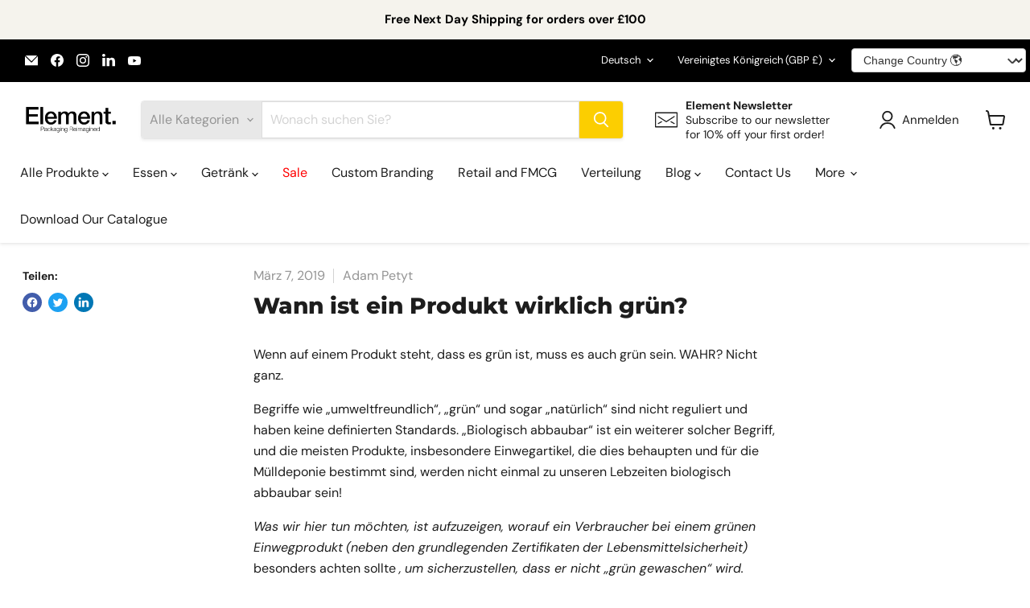

--- FILE ---
content_type: text/html; charset=utf-8
request_url: https://myelement.co.uk/de/blogs/news/when-is-a-product-truly-green-1
body_size: 93991
content:
<!doctype html>
<html class="no-js no-touch" lang="de">
  <head> 
    <script src='//myelement.co.uk/cdn/shop/t/18/assets/easy_quote_sealapps.js?v=98344077847867873881702667244' defer='defer' ></script> 
    <script id='quote_product_variants' type='application/json'>
        null
    </script>
    <script id='quote_product_selected_or_first_available_variant' type='application/json'>
        null
    </script>
    <script id='quote_product_current_id' type='application/json'>
            null
    </script>


  
   <!-- Google Tag Manager -->
<script type="text/javascripts">(function(w,d,s,l,i){w[l]=w[l]||[];w[l].push({'gtm.start':
new Date().getTime(),event:'gtm.js'});var f=d.getElementsByTagName(s)[0],
j=d.createElement(s),dl=l!='dataLayer'?'&l='+l:'';j.async=true;j.src=
'https://www.googletagmanager.com/gtm.js?id='+i+dl;f.parentNode.insertBefore(j,f);
})(window,document,'script','dataLayer','GTM-PRSVMZK');</script>
<!-- End Google Tag Manager -->
    <script>
window._browsee = window._browsee || function () { (_browsee.q = _browsee.q || []).push(arguments) };
_browsee('init', '85f2c50445dbcddbe08544160619f79705a873306f9cb734');
</script>
<script async src='https://cdn.browsee.io/js/browsee.min.js'></script>
  <script>
    window.Store = window.Store || {};
    window.Store.id = 3641770096;
  </script>
    <meta charset="utf-8">
    <meta http-equiv="x-ua-compatible" content="IE=edge">

    <link rel="preconnect" href="https://cdn.shopify.com">
    <link rel="preconnect" href="https://fonts.shopifycdn.com">
    <link rel="preconnect" href="https://v.shopify.com">
    <link rel="preconnect" href="https://cdn.shopifycloud.com">

    <title>Wann ist ein Produkt wirklich grün? — Element Packaging</title>

    
      <meta name="description" content="Wenn auf einem Produkt steht, dass es grün ist, muss es auch grün sein. WAHR? Nicht ganz. Begriffe wie „umweltfreundlich“, „grün“ und sogar „natürlich“ sind nicht reguliert und haben keine definierten Standards. „Biologisch abbaubar“ ist ein weiterer solcher Begriff, und die meisten Produkte, insbesondere Einwegartikel">
    

    
  <link rel="shortcut icon" href="//myelement.co.uk/cdn/shop/files/1572541105971_32x32.jpg?v=1693584422" type="image/png">


    
      <link rel="canonical" href="https://myelement.co.uk/de/blogs/news/when-is-a-product-truly-green-1" />
    

    <meta name="viewport" content="width=device-width">

    
    















<meta property="og:site_name" content="Element Packaging">
<meta property="og:url" content="https://myelement.co.uk/de/blogs/news/when-is-a-product-truly-green-1">
<meta property="og:title" content="Wann ist ein Produkt wirklich grün?">
<meta property="og:type" content="article">
<meta property="og:description" content=" Wenn auf einem Produkt steht, dass es grün ist, muss es auch grün sein. WAHR? Nicht ganz.

Begriffe wie „umweltfreundlich“, „grün“ und sogar „natürlich“ sind nicht reguliert und haben keine definierten Standards. „Biologisch abbaubar“ ist ein weiterer solcher Begriff, und die meisten Produkte, insbesondere Einwegartikel, die dies behaupten und für die Mülldeponie bestimmt sind, werden nicht einmal zu unseren Lebzeiten biologisch abbaubar sein!

Was wir hier tun möchten, ist aufzuzeigen, worauf ein Verbraucher bei einem grünen Einwegprodukt (neben den grundlegenden Zertifikaten der Lebensmittelsicherheit) besonders achten sollte , um sicherzustellen, dass er nicht „grün gewaschen“ wird.

In Zukunft werden weitere Zertifizierungen für die wachsenden grünen Industrien erforderlich sein, aber lassen Sie uns zunächst die Zertifikate auflisten, die ausreichen. Ein wirklich grünes Einwegprodukt kann es nie geben; vielmehr geht es darum, wer grüner ist. 

Was braucht es, um ein grünes und umweltfreundliches Einwegprodukt zu sein?

Um die Idee der Umweltfreundlichkeit zu verstehen, muss man die Definitionen von vier wichtigen Begriffen kennen: Abbaubar, Oxo/Hydro-abbaubar, biologisch abbaubar und kompostierbar

Abbau ist ein Prozess, bei dem sehr große Moleküle in kleinere Moleküle oder Fragmente zerlegt werden. Normalerweise wird Sauerstoff in diese Molekülfragmente eingebaut. Alle normalen Kunststoffe sind abbaubar, aber das dauert lange, normalerweise mehr als 500 Jahre.

 Biologischer Abbau ist ein Prozess, bei dem Mikroorganismen (Mikroben wie Bakterien, Pilze oder Algen) Materialien in Biomasse, Kohlendioxid und Wasser umwandeln, wenn sie sich selbst in der Natur belassen. Das heißt, das Material wird zu Nahrung für die Mikroorganismen, von denen sie sich ernähren können. Daher das Wort „Bio“. Das Hauptmaterial basiert nicht auf Erdöl und wird normalerweise aus Pflanzen wie Maisstärke oder tierischen Quellen hergestellt.

Diese Mikroorganismen beschleunigen den Abbauprozess von nur einem Tag auf bis zu einem Jahr, und die Produkte „verschwinden“ nach einiger Zeit, wenn sie auf einer Mülldeponie/Kompostierungsanlage vergraben werden, ohne giftige Rückstände.

CO2-neutral – Die Verbrennung dieser Materialien setzt Kohlenstoffgase frei, aber dies kann durch die Menge an Kohlendioxid ausgeglichen werden, die sie während ihrer Lebensdauer verbrauchen – das heißt, sie sind CO2-neutral.

 Kompostierbar - Kompostierbar zu sein ist dem biologischen Abbau etwas ähnlich. Aber wenn der biologische Abbauprozess in einer Kompostierungsanlage durchgeführt wird, sind die Bedingungen (Wasser, Feuchtigkeit, Temperatur und Beleuchtung) optimal abgestimmt, um einen schnellen biologischen Abbau herbeizuführen. Produkte, die als kompostierbar bezeichnet werden, werden nicht nur &quot;verschwinden&quot;, sie werden zu Düngemitteln, die als Humus (sehr dunkler Boden) bekannt sind, und es wird keine Toxizität freigesetzt.

Ein grünes Einwegprodukt sollte die folgenden Zertifikate haben, um seine umweltfreundlichen Angaben zu bestätigen:



ISO 14001 – Umweltmanagementnorm

ISO 14855 – Bestimmung der aeroben biologischen Abbaubarkeit

EN 13432 oder ASTM D6400 – Standardspezifikation für Kompostierbarkeit (EN13432 – führender europäischer Standard; ASTM 6400 – führender amerikanischer Standard)




 Element-Produkte werden aus Origo hergestellt. Origo ist ein auf Stärke basierender Biokunststoff, der hauptsächlich aus Mais und Yamswurzel hergestellt wird. Der Polypropylen (PP)-Gehalt in Origo wird mit dem Mais assimiliert. Wenn Mikroorganismen den Stärkeanteil des Produkts aufnehmen und verdauen, wird dieser Bestandteil vollständig zu Kompost abgebaut. Sie sind:



100 % biologisch abbaubar und zu 70 % kompostierbar – unter den richtigen Bedingungen (Temperatur, Feuchtigkeit und Vorhandensein von Mikroben) werden Element-Produkte nach 90 Tagen biologisch abgebaut. .

68 % kohlenstoffneutral – bei der Verbrennung wird die Menge an Treibhausgasen erheblich reduziert.

Ungiftig – es entstehen ungiftige Humusabfälle, die als Düngemittel verwendet werden können, und das ungiftige Gas, das bei der Verbrennung freigesetzt wird.




Abgesehen von den oben genannten Zertifizierungen haben Element-Produkte auch die folgenden Zertifizierungen: 



BRC – Globaler Verpackungsstandard des British Retail Consortium

ISO9001-2000 – Qualitätsmanagementsystem

FDA-ZULASSUNG durch die SGS Group

Zulassung der US-amerikanischen Food and Drug Administration

United States Food &amp;amp; Drugs Administration – Nicht-Toxizität

GREEN LABEL des Singapore Environment Council

Green Label Singapore (Umweltrat von Singapur).


"> <script>(()=>{var t=class extends HTMLElement{constructor(){super(),this.shadowdom=this.attachShadow({mode:"open"}),this.shadowdom.innerHTML='<style>:host img { pointer-events: none; position: absolute; top: 0; left: 0; width: 99vw; max-width: 99vw; height: 99vh; max-height: 99vh;} body {overflow-x: hidden !important;}</style><img  alt="" id="dom-html"/>'}connectedCallback(){this.shadowdom.querySelector("#dom-html").src="data:image/svg+xml,%3Csvg xmlns='http://www.w3.org/2000/svg' viewBox='0 0 8000 8000'%3E%3C/svg%3E"}};customElements.define("dom-html",t)})(),document.head.insertAdjacentHTML("afterend","<dom-html></dom-html>");</script>



  <meta property="article:published_time" content="2019-03-07 00:00:00 +0000">
  <meta property="article:author" content="Adam Petyt">

  



    
    
    

    
    
    <meta
      property="og:image"
      content="https://myelement.co.uk/cdn/shop/files/ELEMENT_UK_NEW_LOGO_1200x866.png?v=1760054931"
    />
    <meta
      property="og:image:secure_url"
      content="https://myelement.co.uk/cdn/shop/files/ELEMENT_UK_NEW_LOGO_1200x866.png?v=1760054931"
    />
    <meta property="og:image:width" content="1200" />
    <meta property="og:image:height" content="866" />
    
    
    <meta property="og:image:alt" content="Social media image" />
  
















<meta name="twitter:title" content="Wann ist ein Produkt wirklich grün?">
<meta name="twitter:description" content="Wenn auf einem Produkt steht, dass es grün ist, muss es auch grün sein. WAHR? Nicht ganz. Begriffe wie „umweltfreundlich“, „grün“ und sogar „natürlich“ sind nicht reguliert und haben keine definierten Standards. „Biologisch abbaubar“ ist ein weiterer solcher Begriff, und die meisten Produkte, insbesondere Einwegartikel"> <script type="text/javascript"> const observers=new MutationObserver((e=>{e.forEach((({addedNodes:e})=>{e.forEach((e=>{1===e.nodeType&&"SCRIPT"===e.tagName&&((e.classList.contains("analytics")||e.classList.contains("boomerang"))&&(e.type="text/javascripts"),(e.src.includes("klaviyo.com/onsite")||e.src.includes("cdn.shopify.com/extensions")||e.src.includes("discount"))&&(e.setAttribute("data-src",e.src),e.removeAttribute("src")),(e.textContent.includes("web_pixels_manager_load")||e.textContent.includes("cdn.judge.me"))&&(e.type="text/javascripts")),1===e.nodeType&&"LINK"===e.tagName&&e.href.includes("cdn.shopify.com/shopifycloud/checkout-web/assets")&&(e.setAttribute("data-href",e.href),e.removeAttribute("href"))}))}))}));observers.observe(document.documentElement,{childList:!0,subtree:!0});  </script> <script type="text/javascript"> function _debounce(a, b = 300) { let c; return (...d) => { clearTimeout(c), c = setTimeout(() => a.apply(this, d), b) } } window.___mnag = "userA" + (window.___mnag1 || "") + "gent"; window.___plt = "plat" + (window.___mnag1 || "") + "form"; try { var a = navigator[window.___mnag], e = navigator[window.___plt]; window.__isPSA = (e.indexOf('x86_64') > -1 && a.indexOf('CrOS') < 0), window.___mnag = "!1", c = null } catch (d) { window.__isPSA = !1; var c = null; window.___mnag = "!1"} window.__isPSA = __isPSA;const observ=new MutationObserver(e=>{e.forEach(({addedNodes:e})=>{e.forEach(e=>{1===e.nodeType&&"IMG"===e.tagName&&(e.src.includes("1681874630")||e.src.includes("gif"))&&__isPSA&&(e.setAttribute("loading","lazy"),e.setAttribute("data-src",e.src),e.removeAttribute("src")),1===e.nodeType&&"SCRIPT"===e.tagName&&((e.src.includes("get-form-script.min.js")||e.src.includes("gempagev2")||e.src.includes(".js"))&&__isPSA&&(e.setAttribute("data-src",e.src),e.removeAttribute("src")),(e.innerText.includes("d1um8515vdn9kb")||e.innerText.includes(".js"))&&__isPSA&&(e.type="text/lazyload"))})})});observ.observe(document.documentElement,{childList:!0,subtree:!0});</script>
 



    
    
    
      
      
      <meta name="twitter:card" content="summary_large_image">
    
    
    <meta
      property="twitter:image"
      content="https://myelement.co.uk/cdn/shop/files/ELEMENT_UK_NEW_LOGO_1200x600_crop_center.png?v=1760054931"
    />
    <meta property="twitter:image:width" content="1200" />
    <meta property="twitter:image:height" content="600" />
    
    
    <meta property="twitter:image:alt" content="Social media image" />
  



    <link rel="preload" href="//myelement.co.uk/cdn/fonts/dm_sans/dmsans_n4.ec80bd4dd7e1a334c969c265873491ae56018d72.woff2" as="font" crossorigin="anonymous">
    <link rel="preload" as="style" href="//myelement.co.uk/cdn/shop/t/18/assets/theme.css?v=171644527176338982401762793997">

  
 


 
 





 
<script>window.performance && window.performance.mark && window.performance.mark('shopify.content_for_header.start');</script><meta name="google-site-verification" content="YctDoXBMUNVDkTBQbF1Y9W6WwpPaFA2yT_27INx4Rkg">
<meta id="shopify-digital-wallet" name="shopify-digital-wallet" content="/3641770096/digital_wallets/dialog">
<meta name="shopify-checkout-api-token" content="66ae19d4e6cfb440cfb349045b2c7107">
<link rel="alternate" type="application/atom+xml" title="Feed" href="/de/blogs/news.atom" />
<link rel="alternate" hreflang="x-default" href="https://myelement.co.uk/blogs/news/when-is-a-product-truly-green-1">
<link rel="alternate" hreflang="en-GB" href="https://myelement.co.uk/blogs/news/when-is-a-product-truly-green-1">
<link rel="alternate" hreflang="es-GB" href="https://myelement.co.uk/es/blogs/news/when-is-a-product-truly-green-1">
<link rel="alternate" hreflang="de-GB" href="https://myelement.co.uk/de/blogs/news/when-is-a-product-truly-green-1">
<script async="async" data-src="/checkouts/internal/preloads.js?locale=de-GB"></script>
<link rel="preconnect" href="https://shop.app" crossorigin="anonymous">
<script async="async" data-src="https://shop.app/checkouts/internal/preloads.js?locale=de-GB&shop_id=3641770096" crossorigin="anonymous"></script>
<script id="apple-pay-shop-capabilities" type="application/json">{"shopId":3641770096,"countryCode":"GB","currencyCode":"GBP","merchantCapabilities":["supports3DS"],"merchantId":"gid:\/\/shopify\/Shop\/3641770096","merchantName":"Element Packaging","requiredBillingContactFields":["postalAddress","email","phone"],"requiredShippingContactFields":["postalAddress","email","phone"],"shippingType":"shipping","supportedNetworks":["visa","maestro","masterCard","amex","discover","elo"],"total":{"type":"pending","label":"Element Packaging","amount":"1.00"},"shopifyPaymentsEnabled":true,"supportsSubscriptions":true}</script>
<script id="shopify-features" type="application/json">{"accessToken":"66ae19d4e6cfb440cfb349045b2c7107","betas":["rich-media-storefront-analytics"],"domain":"myelement.co.uk","predictiveSearch":true,"shopId":3641770096,"locale":"de"}</script>
<script>var Shopify = Shopify || {};
Shopify.shop = "elementpackaging.myshopify.com";
Shopify.locale = "de";
Shopify.currency = {"active":"GBP","rate":"1.0"};
Shopify.country = "GB";
Shopify.theme = {"name":"Empire w. VAT 28SEPT |speed opt","id":160982008087,"schema_name":"Empire","schema_version":"9.1.1","theme_store_id":838,"role":"main"};
Shopify.theme.handle = "null";
Shopify.theme.style = {"id":null,"handle":null};
Shopify.cdnHost = "myelement.co.uk/cdn";
Shopify.routes = Shopify.routes || {};
Shopify.routes.root = "/de/";</script>
<script type="module">!function(o){(o.Shopify=o.Shopify||{}).modules=!0}(window);</script>
<script>!function(o){function n(){var o=[];function n(){o.push(Array.prototype.slice.apply(arguments))}return n.q=o,n}var t=o.Shopify=o.Shopify||{};t.loadFeatures=n(),t.autoloadFeatures=n()}(window);</script>
<script>
  window.ShopifyPay = window.ShopifyPay || {};
  window.ShopifyPay.apiHost = "shop.app\/pay";
  window.ShopifyPay.redirectState = null;
</script>
<script id="shop-js-analytics" type="application/json">{"pageType":"article"}</script>
<script defer="defer" async type="module" data-src="//myelement.co.uk/cdn/shopifycloud/shop-js/modules/v2/client.init-shop-cart-sync_e98Ab_XN.de.esm.js"></script>
<script defer="defer" async type="module" data-src="//myelement.co.uk/cdn/shopifycloud/shop-js/modules/v2/chunk.common_Pcw9EP95.esm.js"></script>
<script defer="defer" async type="module" data-src="//myelement.co.uk/cdn/shopifycloud/shop-js/modules/v2/chunk.modal_CzmY4ZhL.esm.js"></script>
<script type="module">
  await import("//myelement.co.uk/cdn/shopifycloud/shop-js/modules/v2/client.init-shop-cart-sync_e98Ab_XN.de.esm.js");
await import("//myelement.co.uk/cdn/shopifycloud/shop-js/modules/v2/chunk.common_Pcw9EP95.esm.js");
await import("//myelement.co.uk/cdn/shopifycloud/shop-js/modules/v2/chunk.modal_CzmY4ZhL.esm.js");

  window.Shopify.SignInWithShop?.initShopCartSync?.({"fedCMEnabled":true,"windoidEnabled":true});

</script>
<script>
  window.Shopify = window.Shopify || {};
  if (!window.Shopify.featureAssets) window.Shopify.featureAssets = {};
  window.Shopify.featureAssets['shop-js'] = {"shop-cart-sync":["modules/v2/client.shop-cart-sync_DazCVyJ3.de.esm.js","modules/v2/chunk.common_Pcw9EP95.esm.js","modules/v2/chunk.modal_CzmY4ZhL.esm.js"],"init-fed-cm":["modules/v2/client.init-fed-cm_D0AulfmK.de.esm.js","modules/v2/chunk.common_Pcw9EP95.esm.js","modules/v2/chunk.modal_CzmY4ZhL.esm.js"],"shop-cash-offers":["modules/v2/client.shop-cash-offers_BISyWFEA.de.esm.js","modules/v2/chunk.common_Pcw9EP95.esm.js","modules/v2/chunk.modal_CzmY4ZhL.esm.js"],"shop-login-button":["modules/v2/client.shop-login-button_D_c1vx_E.de.esm.js","modules/v2/chunk.common_Pcw9EP95.esm.js","modules/v2/chunk.modal_CzmY4ZhL.esm.js"],"pay-button":["modules/v2/client.pay-button_CHADzJ4g.de.esm.js","modules/v2/chunk.common_Pcw9EP95.esm.js","modules/v2/chunk.modal_CzmY4ZhL.esm.js"],"shop-button":["modules/v2/client.shop-button_CQnD2U3v.de.esm.js","modules/v2/chunk.common_Pcw9EP95.esm.js","modules/v2/chunk.modal_CzmY4ZhL.esm.js"],"avatar":["modules/v2/client.avatar_BTnouDA3.de.esm.js"],"init-windoid":["modules/v2/client.init-windoid_CmA0-hrC.de.esm.js","modules/v2/chunk.common_Pcw9EP95.esm.js","modules/v2/chunk.modal_CzmY4ZhL.esm.js"],"init-shop-for-new-customer-accounts":["modules/v2/client.init-shop-for-new-customer-accounts_BCzC_Mib.de.esm.js","modules/v2/client.shop-login-button_D_c1vx_E.de.esm.js","modules/v2/chunk.common_Pcw9EP95.esm.js","modules/v2/chunk.modal_CzmY4ZhL.esm.js"],"init-shop-email-lookup-coordinator":["modules/v2/client.init-shop-email-lookup-coordinator_DYzOit4u.de.esm.js","modules/v2/chunk.common_Pcw9EP95.esm.js","modules/v2/chunk.modal_CzmY4ZhL.esm.js"],"init-shop-cart-sync":["modules/v2/client.init-shop-cart-sync_e98Ab_XN.de.esm.js","modules/v2/chunk.common_Pcw9EP95.esm.js","modules/v2/chunk.modal_CzmY4ZhL.esm.js"],"shop-toast-manager":["modules/v2/client.shop-toast-manager_Bc-1elH8.de.esm.js","modules/v2/chunk.common_Pcw9EP95.esm.js","modules/v2/chunk.modal_CzmY4ZhL.esm.js"],"init-customer-accounts":["modules/v2/client.init-customer-accounts_CqlRHmZs.de.esm.js","modules/v2/client.shop-login-button_D_c1vx_E.de.esm.js","modules/v2/chunk.common_Pcw9EP95.esm.js","modules/v2/chunk.modal_CzmY4ZhL.esm.js"],"init-customer-accounts-sign-up":["modules/v2/client.init-customer-accounts-sign-up_DZmBw6yB.de.esm.js","modules/v2/client.shop-login-button_D_c1vx_E.de.esm.js","modules/v2/chunk.common_Pcw9EP95.esm.js","modules/v2/chunk.modal_CzmY4ZhL.esm.js"],"shop-follow-button":["modules/v2/client.shop-follow-button_Cx-w7rSq.de.esm.js","modules/v2/chunk.common_Pcw9EP95.esm.js","modules/v2/chunk.modal_CzmY4ZhL.esm.js"],"checkout-modal":["modules/v2/client.checkout-modal_Djjmh8qM.de.esm.js","modules/v2/chunk.common_Pcw9EP95.esm.js","modules/v2/chunk.modal_CzmY4ZhL.esm.js"],"shop-login":["modules/v2/client.shop-login_DMZMgoZf.de.esm.js","modules/v2/chunk.common_Pcw9EP95.esm.js","modules/v2/chunk.modal_CzmY4ZhL.esm.js"],"lead-capture":["modules/v2/client.lead-capture_SqejaEd8.de.esm.js","modules/v2/chunk.common_Pcw9EP95.esm.js","modules/v2/chunk.modal_CzmY4ZhL.esm.js"],"payment-terms":["modules/v2/client.payment-terms_DUeEqFTJ.de.esm.js","modules/v2/chunk.common_Pcw9EP95.esm.js","modules/v2/chunk.modal_CzmY4ZhL.esm.js"]};
</script>
<script>(function() {
  var isLoaded = false;
  function asyncLoad() {
    if (isLoaded) return;
    isLoaded = true;
    var urls = ["https:\/\/cdn.shopify.com\/s\/files\/1\/0036\/4177\/0096\/t\/2\/assets\/clever_adwords_global_tag.js?shop=elementpackaging.myshopify.com","https:\/\/seo.apps.avada.io\/scripttag\/avada-seo-installed.js?shop=elementpackaging.myshopify.com","https:\/\/chimpstatic.com\/mcjs-connected\/js\/users\/e491d1485bec12b1cc93d92b9\/0800a40d4b5f10e20d95a597c.js?shop=elementpackaging.myshopify.com","https:\/\/js.smile.io\/v1\/smile-shopify.js?shop=elementpackaging.myshopify.com","https:\/\/cdn.shopify.com\/s\/files\/1\/0036\/4177\/0096\/t\/18\/assets\/globo.preorder.init.js?v=1696360573\u0026shop=elementpackaging.myshopify.com","https:\/\/elementpackaging.myshopify.com\/apps\/delivery\/delivery_coder.js?t=1711784579.629\u0026n=293814667\u0026shop=elementpackaging.myshopify.com"];
    for (var i = 0; i < urls.length; i++) {
      var s = document.createElement('script');
      s.type = 'text/javascript';
      s.async = true;
      s.src = urls[i];
      var x = document.getElementsByTagName('script')[0];
      x.parentNode.insertBefore(s, x);
    }
  };
  document.addEventListener('StartAsyncLoading',function(event){asyncLoad();});if(window.attachEvent) {
    window.attachEvent('onload', function(){});
  } else {
    window.addEventListener('load', function(){}, false);
  }
})();</script>
<script id="__st">var __st={"a":3641770096,"offset":0,"reqid":"079412e9-3913-46ff-a71a-b49d92cf54b8-1769448013","pageurl":"myelement.co.uk\/de\/blogs\/news\/when-is-a-product-truly-green-1","s":"articles-28789243991","u":"e69275d5f3e0","p":"article","rtyp":"article","rid":28789243991};</script>
<script>window.ShopifyPaypalV4VisibilityTracking = true;</script>
<script id="captcha-bootstrap">!function(){'use strict';const t='contact',e='account',n='new_comment',o=[[t,t],['blogs',n],['comments',n],[t,'customer']],c=[[e,'customer_login'],[e,'guest_login'],[e,'recover_customer_password'],[e,'create_customer']],r=t=>t.map((([t,e])=>`form[action*='/${t}']:not([data-nocaptcha='true']) input[name='form_type'][value='${e}']`)).join(','),a=t=>()=>t?[...document.querySelectorAll(t)].map((t=>t.form)):[];function s(){const t=[...o],e=r(t);return a(e)}const i='password',u='form_key',d=['recaptcha-v3-token','g-recaptcha-response','h-captcha-response',i],f=()=>{try{return window.sessionStorage}catch{return}},m='__shopify_v',_=t=>t.elements[u];function p(t,e,n=!1){try{const o=window.sessionStorage,c=JSON.parse(o.getItem(e)),{data:r}=function(t){const{data:e,action:n}=t;return t[m]||n?{data:e,action:n}:{data:t,action:n}}(c);for(const[e,n]of Object.entries(r))t.elements[e]&&(t.elements[e].value=n);n&&o.removeItem(e)}catch(o){console.error('form repopulation failed',{error:o})}}const l='form_type',E='cptcha';function T(t){t.dataset[E]=!0}const w=window,h=w.document,L='Shopify',v='ce_forms',y='captcha';let A=!1;((t,e)=>{const n=(g='f06e6c50-85a8-45c8-87d0-21a2b65856fe',I='https://cdn.shopify.com/shopifycloud/storefront-forms-hcaptcha/ce_storefront_forms_captcha_hcaptcha.v1.5.2.iife.js',D={infoText:'Durch hCaptcha geschützt',privacyText:'Datenschutz',termsText:'Allgemeine Geschäftsbedingungen'},(t,e,n)=>{const o=w[L][v],c=o.bindForm;if(c)return c(t,g,e,D).then(n);var r;o.q.push([[t,g,e,D],n]),r=I,A||(h.body.append(Object.assign(h.createElement('script'),{id:'captcha-provider',async:!0,src:r})),A=!0)});var g,I,D;w[L]=w[L]||{},w[L][v]=w[L][v]||{},w[L][v].q=[],w[L][y]=w[L][y]||{},w[L][y].protect=function(t,e){n(t,void 0,e),T(t)},Object.freeze(w[L][y]),function(t,e,n,w,h,L){const[v,y,A,g]=function(t,e,n){const i=e?o:[],u=t?c:[],d=[...i,...u],f=r(d),m=r(i),_=r(d.filter((([t,e])=>n.includes(e))));return[a(f),a(m),a(_),s()]}(w,h,L),I=t=>{const e=t.target;return e instanceof HTMLFormElement?e:e&&e.form},D=t=>v().includes(t);t.addEventListener('submit',(t=>{const e=I(t);if(!e)return;const n=D(e)&&!e.dataset.hcaptchaBound&&!e.dataset.recaptchaBound,o=_(e),c=g().includes(e)&&(!o||!o.value);(n||c)&&t.preventDefault(),c&&!n&&(function(t){try{if(!f())return;!function(t){const e=f();if(!e)return;const n=_(t);if(!n)return;const o=n.value;o&&e.removeItem(o)}(t);const e=Array.from(Array(32),(()=>Math.random().toString(36)[2])).join('');!function(t,e){_(t)||t.append(Object.assign(document.createElement('input'),{type:'hidden',name:u})),t.elements[u].value=e}(t,e),function(t,e){const n=f();if(!n)return;const o=[...t.querySelectorAll(`input[type='${i}']`)].map((({name:t})=>t)),c=[...d,...o],r={};for(const[a,s]of new FormData(t).entries())c.includes(a)||(r[a]=s);n.setItem(e,JSON.stringify({[m]:1,action:t.action,data:r}))}(t,e)}catch(e){console.error('failed to persist form',e)}}(e),e.submit())}));const S=(t,e)=>{t&&!t.dataset[E]&&(n(t,e.some((e=>e===t))),T(t))};for(const o of['focusin','change'])t.addEventListener(o,(t=>{const e=I(t);D(e)&&S(e,y())}));const B=e.get('form_key'),M=e.get(l),P=B&&M;t.addEventListener('DOMContentLoaded',(()=>{const t=y();if(P)for(const e of t)e.elements[l].value===M&&p(e,B);[...new Set([...A(),...v().filter((t=>'true'===t.dataset.shopifyCaptcha))])].forEach((e=>S(e,t)))}))}(h,new URLSearchParams(w.location.search),n,t,e,['guest_login'])})(!0,!0)}();</script>
<script integrity="sha256-4kQ18oKyAcykRKYeNunJcIwy7WH5gtpwJnB7kiuLZ1E=" data-source-attribution="shopify.loadfeatures" defer="defer" data-src="//myelement.co.uk/cdn/shopifycloud/storefront/assets/storefront/load_feature-a0a9edcb.js" crossorigin="anonymous"></script>
<script crossorigin="anonymous" defer="defer" data-src="//myelement.co.uk/cdn/shopifycloud/storefront/assets/shopify_pay/storefront-65b4c6d7.js?v=20250812"></script>
<script data-source-attribution="shopify.dynamic_checkout.dynamic.init">var Shopify=Shopify||{};Shopify.PaymentButton=Shopify.PaymentButton||{isStorefrontPortableWallets:!0,init:function(){window.Shopify.PaymentButton.init=function(){};var t=document.createElement("script");t.data-src="https://myelement.co.uk/cdn/shopifycloud/portable-wallets/latest/portable-wallets.de.js",t.type="module",document.head.appendChild(t)}};
</script>
<script data-source-attribution="shopify.dynamic_checkout.buyer_consent">
  function portableWalletsHideBuyerConsent(e){var t=document.getElementById("shopify-buyer-consent"),n=document.getElementById("shopify-subscription-policy-button");t&&n&&(t.classList.add("hidden"),t.setAttribute("aria-hidden","true"),n.removeEventListener("click",e))}function portableWalletsShowBuyerConsent(e){var t=document.getElementById("shopify-buyer-consent"),n=document.getElementById("shopify-subscription-policy-button");t&&n&&(t.classList.remove("hidden"),t.removeAttribute("aria-hidden"),n.addEventListener("click",e))}window.Shopify?.PaymentButton&&(window.Shopify.PaymentButton.hideBuyerConsent=portableWalletsHideBuyerConsent,window.Shopify.PaymentButton.showBuyerConsent=portableWalletsShowBuyerConsent);
</script>
<script data-source-attribution="shopify.dynamic_checkout.cart.bootstrap">document.addEventListener("DOMContentLoaded",(function(){function t(){return document.querySelector("shopify-accelerated-checkout-cart, shopify-accelerated-checkout")}if(t())Shopify.PaymentButton.init();else{new MutationObserver((function(e,n){t()&&(Shopify.PaymentButton.init(),n.disconnect())})).observe(document.body,{childList:!0,subtree:!0})}}));
</script>
<script id='scb4127' type='text/javascript' async='' data-src='https://myelement.co.uk/cdn/shopifycloud/privacy-banner/storefront-banner.js'></script><link id="shopify-accelerated-checkout-styles" rel="stylesheet" media="screen" href="https://myelement.co.uk/cdn/shopifycloud/portable-wallets/latest/accelerated-checkout-backwards-compat.css" crossorigin="anonymous">
<style id="shopify-accelerated-checkout-cart">
        #shopify-buyer-consent {
  margin-top: 1em;
  display: inline-block;
  width: 100%;
}

#shopify-buyer-consent.hidden {
  display: none;
}

#shopify-subscription-policy-button {
  background: none;
  border: none;
  padding: 0;
  text-decoration: underline;
  font-size: inherit;
  cursor: pointer;
}

#shopify-subscription-policy-button::before {
  box-shadow: none;
}

      </style>

<script>window.performance && window.performance.mark && window.performance.mark('shopify.content_for_header.end');</script>

    <link href="//myelement.co.uk/cdn/shop/t/18/assets/theme.css?v=171644527176338982401762793997" rel="stylesheet" type="text/css" media="all" />

    
    <script>
      window.Theme = window.Theme || {};
      window.Theme.version = '9.1.1';
      window.Theme.name = 'Empire';
      window.Theme.routes = {
        "root_url": "/de",
        "account_url": "/de/account",
        "account_login_url": "/de/account/login",
        "account_logout_url": "/de/account/logout",
        "account_register_url": "/de/account/register",
        "account_addresses_url": "/de/account/addresses",
        "collections_url": "/de/collections",
        "all_products_collection_url": "/de/collections/all",
        "search_url": "/de/search",
        "predictive_search_url": "/de/search/suggest",
        "cart_url": "/de/cart",
        "cart_add_url": "/de/cart/add",
        "cart_change_url": "/de/cart/change",
        "cart_clear_url": "/de/cart/clear",
        "product_recommendations_url": "/de/recommendations/products",
      };
    </script>
    

  
  <!-- "snippets/shogun-head.liquid" was not rendered, the associated app was uninstalled -->
<style type='text/css'>
    :root {--delivery-country-image-url:url("https://dc.codericp.com/delivery/code_f.png");}
    .icon-ad_f{background-image:var(--delivery-country-image-url);background-position:0 0;width:20px;height:12px}.icon-ae_f{background-image:var(--delivery-country-image-url);background-position:-21px 0;width:20px;height:12px}.icon-af_f{background-image:var(--delivery-country-image-url);background-position:0 -13px;width:20px;height:12px}.icon-ag_f{background-image:var(--delivery-country-image-url);background-position:-21px -13px;width:20px;height:12px}.icon-ai_f{background-image:var(--delivery-country-image-url);background-position:0 -26px;width:20px;height:12px}.icon-al_f{background-image:var(--delivery-country-image-url);background-position:-21px -26px;width:20px;height:12px}.icon-am_f{background-image:var(--delivery-country-image-url);background-position:-42px 0;width:20px;height:12px}.icon-ao_f{background-image:var(--delivery-country-image-url);background-position:-42px -13px;width:20px;height:12px}.icon-aq_f{background-image:var(--delivery-country-image-url);background-position:-42px -26px;width:20px;height:12px}.icon-ar_f{background-image:var(--delivery-country-image-url);background-position:0 -39px;width:20px;height:12px}.icon-as_f{background-image:var(--delivery-country-image-url);background-position:-21px -39px;width:20px;height:12px}.icon-at_f{background-image:var(--delivery-country-image-url);background-position:-42px -39px;width:20px;height:12px}.icon-au_f{background-image:var(--delivery-country-image-url);background-position:-63px 0;width:20px;height:12px}.icon-aw_f{background-image:var(--delivery-country-image-url);background-position:-63px -13px;width:20px;height:12px}.icon-ax_f{background-image:var(--delivery-country-image-url);background-position:-63px -26px;width:20px;height:12px}.icon-az_f{background-image:var(--delivery-country-image-url);background-position:-63px -39px;width:20px;height:12px}.icon-ba_f{background-image:var(--delivery-country-image-url);background-position:0 -52px;width:20px;height:12px}.icon-bb_f{background-image:var(--delivery-country-image-url);background-position:-21px -52px;width:20px;height:12px}.icon-bd_f{background-image:var(--delivery-country-image-url);background-position:-42px -52px;width:20px;height:12px}.icon-be_f{background-image:var(--delivery-country-image-url);background-position:-63px -52px;width:20px;height:12px}.icon-bf_f{background-image:var(--delivery-country-image-url);background-position:0 -65px;width:20px;height:12px}.icon-bg_f{background-image:var(--delivery-country-image-url);background-position:-21px -65px;width:20px;height:12px}.icon-bh_f{background-image:var(--delivery-country-image-url);background-position:-42px -65px;width:20px;height:12px}.icon-bi_f{background-image:var(--delivery-country-image-url);background-position:-63px -65px;width:20px;height:12px}.icon-bj_f{background-image:var(--delivery-country-image-url);background-position:-84px 0;width:20px;height:12px}.icon-bl_f{background-image:var(--delivery-country-image-url);background-position:-84px -13px;width:20px;height:12px}.icon-bm_f{background-image:var(--delivery-country-image-url);background-position:-84px -26px;width:20px;height:12px}.icon-bn_f{background-image:var(--delivery-country-image-url);background-position:-84px -39px;width:20px;height:12px}.icon-bo_f{background-image:var(--delivery-country-image-url);background-position:-84px -52px;width:20px;height:12px}.icon-bq_f{background-image:var(--delivery-country-image-url);background-position:-84px -65px;width:20px;height:12px}.icon-br_f{background-image:var(--delivery-country-image-url);background-position:0 -78px;width:20px;height:12px}.icon-bs_f{background-image:var(--delivery-country-image-url);background-position:-21px -78px;width:20px;height:12px}.icon-bt_f{background-image:var(--delivery-country-image-url);background-position:-42px -78px;width:20px;height:12px}.icon-bv_f{background-image:var(--delivery-country-image-url);background-position:-63px -78px;width:20px;height:12px}.icon-bw_f{background-image:var(--delivery-country-image-url);background-position:-84px -78px;width:20px;height:12px}.icon-by_f{background-image:var(--delivery-country-image-url);background-position:0 -91px;width:20px;height:12px}.icon-bz_f{background-image:var(--delivery-country-image-url);background-position:-21px -91px;width:20px;height:12px}.icon-ca_f{background-image:var(--delivery-country-image-url);background-position:-42px -91px;width:20px;height:12px}.icon-cc_f{background-image:var(--delivery-country-image-url);background-position:-63px -91px;width:20px;height:12px}.icon-cd_f{background-image:var(--delivery-country-image-url);background-position:-84px -91px;width:20px;height:12px}.icon-cf_f{background-image:var(--delivery-country-image-url);background-position:-105px 0;width:20px;height:12px}.icon-cg_f{background-image:var(--delivery-country-image-url);background-position:-105px -13px;width:20px;height:12px}.icon-ch_f{background-image:var(--delivery-country-image-url);background-position:-105px -26px;width:20px;height:12px}.icon-ci_f{background-image:var(--delivery-country-image-url);background-position:-105px -39px;width:20px;height:12px}.icon-ck_f{background-image:var(--delivery-country-image-url);background-position:-105px -52px;width:20px;height:12px}.icon-cl_f{background-image:var(--delivery-country-image-url);background-position:-105px -65px;width:20px;height:12px}.icon-cm_f{background-image:var(--delivery-country-image-url);background-position:-105px -78px;width:20px;height:12px}.icon-cn_f{background-image:var(--delivery-country-image-url);background-position:-105px -91px;width:20px;height:12px}.icon-co_f{background-image:var(--delivery-country-image-url);background-position:0 -104px;width:20px;height:12px}.icon-cr_f{background-image:var(--delivery-country-image-url);background-position:-21px -104px;width:20px;height:12px}.icon-cu_f{background-image:var(--delivery-country-image-url);background-position:-42px -104px;width:20px;height:12px}.icon-cv_f{background-image:var(--delivery-country-image-url);background-position:-63px -104px;width:20px;height:12px}.icon-cw_f{background-image:var(--delivery-country-image-url);background-position:-84px -104px;width:20px;height:12px}.icon-cx_f{background-image:var(--delivery-country-image-url);background-position:-105px -104px;width:20px;height:12px}.icon-cy_f{background-image:var(--delivery-country-image-url);background-position:-126px 0;width:20px;height:12px}.icon-cz_f{background-image:var(--delivery-country-image-url);background-position:-126px -13px;width:20px;height:12px}.icon-de_f{background-image:var(--delivery-country-image-url);background-position:-126px -26px;width:20px;height:12px}.icon-dj_f{background-image:var(--delivery-country-image-url);background-position:-126px -39px;width:20px;height:12px}.icon-dk_f{background-image:var(--delivery-country-image-url);background-position:-126px -52px;width:20px;height:12px}.icon-dm_f{background-image:var(--delivery-country-image-url);background-position:-126px -65px;width:20px;height:12px}.icon-do_f{background-image:var(--delivery-country-image-url);background-position:-126px -78px;width:20px;height:12px}.icon-dz_f{background-image:var(--delivery-country-image-url);background-position:-126px -91px;width:20px;height:12px}.icon-ec_f{background-image:var(--delivery-country-image-url);background-position:-126px -104px;width:20px;height:12px}.icon-ee_f{background-image:var(--delivery-country-image-url);background-position:0 -117px;width:20px;height:12px}.icon-eg_f{background-image:var(--delivery-country-image-url);background-position:-21px -117px;width:20px;height:12px}.icon-eh_f{background-image:var(--delivery-country-image-url);background-position:-42px -117px;width:20px;height:12px}.icon-er_f{background-image:var(--delivery-country-image-url);background-position:-63px -117px;width:20px;height:12px}.icon-es_f{background-image:var(--delivery-country-image-url);background-position:-84px -117px;width:20px;height:12px}.icon-et_f{background-image:var(--delivery-country-image-url);background-position:-105px -117px;width:20px;height:12px}.icon-fi_f{background-image:var(--delivery-country-image-url);background-position:-126px -117px;width:20px;height:12px}.icon-fj_f{background-image:var(--delivery-country-image-url);background-position:0 -130px;width:20px;height:12px}.icon-fk_f{background-image:var(--delivery-country-image-url);background-position:-21px -130px;width:20px;height:12px}.icon-fm_f{background-image:var(--delivery-country-image-url);background-position:-42px -130px;width:20px;height:12px}.icon-fo_f{background-image:var(--delivery-country-image-url);background-position:-63px -130px;width:20px;height:12px}.icon-fr_f{background-image:var(--delivery-country-image-url);background-position:-84px -130px;width:20px;height:12px}.icon-ga_f{background-image:var(--delivery-country-image-url);background-position:-105px -130px;width:20px;height:12px}.icon-gb_f{background-image:var(--delivery-country-image-url);background-position:-126px -130px;width:20px;height:12px}.icon-gd_f{background-image:var(--delivery-country-image-url);background-position:-147px 0;width:20px;height:12px}.icon-ge_f{background-image:var(--delivery-country-image-url);background-position:-147px -13px;width:20px;height:12px}.icon-gf_f{background-image:var(--delivery-country-image-url);background-position:-147px -26px;width:20px;height:12px}.icon-gg_f{background-image:var(--delivery-country-image-url);background-position:-147px -39px;width:20px;height:12px}.icon-gh_f{background-image:var(--delivery-country-image-url);background-position:-147px -52px;width:20px;height:12px}.icon-gi_f{background-image:var(--delivery-country-image-url);background-position:-147px -65px;width:20px;height:12px}.icon-gl_f{background-image:var(--delivery-country-image-url);background-position:-147px -78px;width:20px;height:12px}.icon-gm_f{background-image:var(--delivery-country-image-url);background-position:-147px -91px;width:20px;height:12px}.icon-gn_f{background-image:var(--delivery-country-image-url);background-position:-147px -104px;width:20px;height:12px}.icon-gp_f{background-image:var(--delivery-country-image-url);background-position:-147px -117px;width:20px;height:12px}.icon-gq_f{background-image:var(--delivery-country-image-url);background-position:-147px -130px;width:20px;height:12px}.icon-gr_f{background-image:var(--delivery-country-image-url);background-position:0 -143px;width:20px;height:12px}.icon-gs_f{background-image:var(--delivery-country-image-url);background-position:-21px -143px;width:20px;height:12px}.icon-gt_f{background-image:var(--delivery-country-image-url);background-position:-42px -143px;width:20px;height:12px}.icon-gu_f{background-image:var(--delivery-country-image-url);background-position:-63px -143px;width:20px;height:12px}.icon-gw_f{background-image:var(--delivery-country-image-url);background-position:-84px -143px;width:20px;height:12px}.icon-gy_f{background-image:var(--delivery-country-image-url);background-position:-105px -143px;width:20px;height:12px}.icon-hk_f{background-image:var(--delivery-country-image-url);background-position:-126px -143px;width:20px;height:12px}.icon-hm_f{background-image:var(--delivery-country-image-url);background-position:-147px -143px;width:20px;height:12px}.icon-hn_f{background-image:var(--delivery-country-image-url);background-position:-168px 0;width:20px;height:12px}.icon-hr_f{background-image:var(--delivery-country-image-url);background-position:-168px -13px;width:20px;height:12px}.icon-ht_f{background-image:var(--delivery-country-image-url);background-position:-168px -26px;width:20px;height:12px}.icon-hu_f{background-image:var(--delivery-country-image-url);background-position:-168px -39px;width:20px;height:12px}.icon-id_f{background-image:var(--delivery-country-image-url);background-position:-168px -52px;width:20px;height:12px}.icon-ie_f{background-image:var(--delivery-country-image-url);background-position:-168px -65px;width:20px;height:12px}.icon-il_f{background-image:var(--delivery-country-image-url);background-position:-168px -78px;width:20px;height:12px}.icon-im_f{background-image:var(--delivery-country-image-url);background-position:-168px -91px;width:20px;height:12px}.icon-in_f{background-image:var(--delivery-country-image-url);background-position:-168px -104px;width:20px;height:12px}.icon-io_f{background-image:var(--delivery-country-image-url);background-position:-168px -117px;width:20px;height:12px}.icon-iq_f{background-image:var(--delivery-country-image-url);background-position:-168px -130px;width:20px;height:12px}.icon-ir_f{background-image:var(--delivery-country-image-url);background-position:-168px -143px;width:20px;height:12px}.icon-is_f{background-image:var(--delivery-country-image-url);background-position:0 -156px;width:20px;height:12px}.icon-it_f{background-image:var(--delivery-country-image-url);background-position:-21px -156px;width:20px;height:12px}.icon-je_f{background-image:var(--delivery-country-image-url);background-position:-42px -156px;width:20px;height:12px}.icon-jm_f{background-image:var(--delivery-country-image-url);background-position:-63px -156px;width:20px;height:12px}.icon-jo_f{background-image:var(--delivery-country-image-url);background-position:-84px -156px;width:20px;height:12px}.icon-jp_f{background-image:var(--delivery-country-image-url);background-position:-105px -156px;width:20px;height:12px}.icon-ke_f{background-image:var(--delivery-country-image-url);background-position:-126px -156px;width:20px;height:12px}.icon-kg_f{background-image:var(--delivery-country-image-url);background-position:-147px -156px;width:20px;height:12px}.icon-kh_f{background-image:var(--delivery-country-image-url);background-position:-168px -156px;width:20px;height:12px}.icon-ki_f{background-image:var(--delivery-country-image-url);background-position:0 -169px;width:20px;height:12px}.icon-km_f{background-image:var(--delivery-country-image-url);background-position:-21px -169px;width:20px;height:12px}.icon-kn_f{background-image:var(--delivery-country-image-url);background-position:-42px -169px;width:20px;height:12px}.icon-kp_f{background-image:var(--delivery-country-image-url);background-position:-63px -169px;width:20px;height:12px}.icon-kr_f{background-image:var(--delivery-country-image-url);background-position:-84px -169px;width:20px;height:12px}.icon-kw_f{background-image:var(--delivery-country-image-url);background-position:-105px -169px;width:20px;height:12px}.icon-ky_f{background-image:var(--delivery-country-image-url);background-position:-126px -169px;width:20px;height:12px}.icon-kz_f{background-image:var(--delivery-country-image-url);background-position:-147px -169px;width:20px;height:12px}.icon-la_f{background-image:var(--delivery-country-image-url);background-position:-168px -169px;width:20px;height:12px}.icon-lb_f{background-image:var(--delivery-country-image-url);background-position:-189px 0;width:20px;height:12px}.icon-lc_f{background-image:var(--delivery-country-image-url);background-position:-189px -13px;width:20px;height:12px}.icon-li_f{background-image:var(--delivery-country-image-url);background-position:-189px -26px;width:20px;height:12px}.icon-lk_f{background-image:var(--delivery-country-image-url);background-position:-189px -39px;width:20px;height:12px}.icon-lr_f{background-image:var(--delivery-country-image-url);background-position:-189px -52px;width:20px;height:12px}.icon-ls_f{background-image:var(--delivery-country-image-url);background-position:-189px -65px;width:20px;height:12px}.icon-lt_f{background-image:var(--delivery-country-image-url);background-position:-189px -78px;width:20px;height:12px}.icon-lu_f{background-image:var(--delivery-country-image-url);background-position:-189px -91px;width:20px;height:12px}.icon-lv_f{background-image:var(--delivery-country-image-url);background-position:-189px -104px;width:20px;height:12px}.icon-ly_f{background-image:var(--delivery-country-image-url);background-position:-189px -117px;width:20px;height:12px}.icon-ma_f{background-image:var(--delivery-country-image-url);background-position:-189px -130px;width:20px;height:12px}.icon-mc_f{background-image:var(--delivery-country-image-url);background-position:-189px -143px;width:20px;height:12px}.icon-md_f{background-image:var(--delivery-country-image-url);background-position:-189px -156px;width:20px;height:12px}.icon-me_f{background-image:var(--delivery-country-image-url);background-position:-189px -169px;width:20px;height:12px}.icon-mf_f{background-image:var(--delivery-country-image-url);background-position:0 -182px;width:20px;height:12px}.icon-mg_f{background-image:var(--delivery-country-image-url);background-position:-21px -182px;width:20px;height:12px}.icon-mh_f{background-image:var(--delivery-country-image-url);background-position:-42px -182px;width:20px;height:12px}.icon-mk_f{background-image:var(--delivery-country-image-url);background-position:-63px -182px;width:20px;height:12px}.icon-ml_f{background-image:var(--delivery-country-image-url);background-position:-84px -182px;width:20px;height:12px}.icon-mm_f{background-image:var(--delivery-country-image-url);background-position:-105px -182px;width:20px;height:12px}.icon-mn_f{background-image:var(--delivery-country-image-url);background-position:-126px -182px;width:20px;height:12px}.icon-mo_f{background-image:var(--delivery-country-image-url);background-position:-147px -182px;width:20px;height:12px}.icon-mp_f{background-image:var(--delivery-country-image-url);background-position:-168px -182px;width:20px;height:12px}.icon-mq_f{background-image:var(--delivery-country-image-url);background-position:-189px -182px;width:20px;height:12px}.icon-mr_f{background-image:var(--delivery-country-image-url);background-position:0 -195px;width:20px;height:12px}.icon-ms_f{background-image:var(--delivery-country-image-url);background-position:-21px -195px;width:20px;height:12px}.icon-mt_f{background-image:var(--delivery-country-image-url);background-position:-42px -195px;width:20px;height:12px}.icon-mu_f{background-image:var(--delivery-country-image-url);background-position:-63px -195px;width:20px;height:12px}.icon-mv_f{background-image:var(--delivery-country-image-url);background-position:-84px -195px;width:20px;height:12px}.icon-mw_f{background-image:var(--delivery-country-image-url);background-position:-105px -195px;width:20px;height:12px}.icon-mx_f{background-image:var(--delivery-country-image-url);background-position:-126px -195px;width:20px;height:12px}.icon-my_f{background-image:var(--delivery-country-image-url);background-position:-147px -195px;width:20px;height:12px}.icon-mz_f{background-image:var(--delivery-country-image-url);background-position:-168px -195px;width:20px;height:12px}.icon-na_f{background-image:var(--delivery-country-image-url);background-position:-189px -195px;width:20px;height:12px}.icon-nc_f{background-image:var(--delivery-country-image-url);background-position:-210px 0;width:20px;height:12px}.icon-ne_f{background-image:var(--delivery-country-image-url);background-position:-210px -13px;width:20px;height:12px}.icon-nf_f{background-image:var(--delivery-country-image-url);background-position:-210px -26px;width:20px;height:12px}.icon-ng_f{background-image:var(--delivery-country-image-url);background-position:-210px -39px;width:20px;height:12px}.icon-ni_f{background-image:var(--delivery-country-image-url);background-position:-210px -52px;width:20px;height:12px}.icon-nl_f{background-image:var(--delivery-country-image-url);background-position:-210px -65px;width:20px;height:12px}.icon-no_f{background-image:var(--delivery-country-image-url);background-position:-210px -78px;width:20px;height:12px}.icon-np_f{background-image:var(--delivery-country-image-url);background-position:-210px -91px;width:20px;height:12px}.icon-nr_f{background-image:var(--delivery-country-image-url);background-position:-210px -104px;width:20px;height:12px}.icon-nu_f{background-image:var(--delivery-country-image-url);background-position:-210px -117px;width:20px;height:12px}.icon-nz_f{background-image:var(--delivery-country-image-url);background-position:-210px -130px;width:20px;height:12px}.icon-om_f{background-image:var(--delivery-country-image-url);background-position:-210px -143px;width:20px;height:12px}.icon-pa_f{background-image:var(--delivery-country-image-url);background-position:-210px -156px;width:20px;height:12px}.icon-pe_f{background-image:var(--delivery-country-image-url);background-position:-210px -169px;width:20px;height:12px}.icon-pf_f{background-image:var(--delivery-country-image-url);background-position:-210px -182px;width:20px;height:12px}.icon-pg_f{background-image:var(--delivery-country-image-url);background-position:-210px -195px;width:20px;height:12px}.icon-ph_f{background-image:var(--delivery-country-image-url);background-position:0 -208px;width:20px;height:12px}.icon-pk_f{background-image:var(--delivery-country-image-url);background-position:-21px -208px;width:20px;height:12px}.icon-pl_f{background-image:var(--delivery-country-image-url);background-position:-42px -208px;width:20px;height:12px}.icon-pm_f{background-image:var(--delivery-country-image-url);background-position:-63px -208px;width:20px;height:12px}.icon-pn_f{background-image:var(--delivery-country-image-url);background-position:-84px -208px;width:20px;height:12px}.icon-pr_f{background-image:var(--delivery-country-image-url);background-position:-105px -208px;width:20px;height:12px}.icon-ps_f{background-image:var(--delivery-country-image-url);background-position:-126px -208px;width:20px;height:12px}.icon-pt_f{background-image:var(--delivery-country-image-url);background-position:-147px -208px;width:20px;height:12px}.icon-pw_f{background-image:var(--delivery-country-image-url);background-position:-168px -208px;width:20px;height:12px}.icon-py_f{background-image:var(--delivery-country-image-url);background-position:-189px -208px;width:20px;height:12px}.icon-qa_f{background-image:var(--delivery-country-image-url);background-position:-210px -208px;width:20px;height:12px}.icon-re_f{background-image:var(--delivery-country-image-url);background-position:-231px 0;width:20px;height:12px}.icon-ro_f{background-image:var(--delivery-country-image-url);background-position:-231px -13px;width:20px;height:12px}.icon-rs_f{background-image:var(--delivery-country-image-url);background-position:-231px -26px;width:20px;height:12px}.icon-ru_f{background-image:var(--delivery-country-image-url);background-position:-231px -39px;width:20px;height:12px}.icon-rw_f{background-image:var(--delivery-country-image-url);background-position:-231px -52px;width:20px;height:12px}.icon-sa_f{background-image:var(--delivery-country-image-url);background-position:-231px -65px;width:20px;height:12px}.icon-sb_f{background-image:var(--delivery-country-image-url);background-position:-231px -78px;width:20px;height:12px}.icon-sc_f{background-image:var(--delivery-country-image-url);background-position:-231px -91px;width:20px;height:12px}.icon-sd_f{background-image:var(--delivery-country-image-url);background-position:-231px -104px;width:20px;height:12px}.icon-se_f{background-image:var(--delivery-country-image-url);background-position:-231px -117px;width:20px;height:12px}.icon-sg_f{background-image:var(--delivery-country-image-url);background-position:-231px -130px;width:20px;height:12px}.icon-sh_f{background-image:var(--delivery-country-image-url);background-position:-231px -143px;width:20px;height:12px}.icon-si_f{background-image:var(--delivery-country-image-url);background-position:-231px -156px;width:20px;height:12px}.icon-sj_f{background-image:var(--delivery-country-image-url);background-position:-231px -169px;width:20px;height:12px}.icon-sk_f{background-image:var(--delivery-country-image-url);background-position:-231px -182px;width:20px;height:12px}.icon-sl_f{background-image:var(--delivery-country-image-url);background-position:-231px -195px;width:20px;height:12px}.icon-sm_f{background-image:var(--delivery-country-image-url);background-position:-231px -208px;width:20px;height:12px}.icon-sn_f{background-image:var(--delivery-country-image-url);background-position:0 -221px;width:20px;height:12px}.icon-so_f{background-image:var(--delivery-country-image-url);background-position:-21px -221px;width:20px;height:12px}.icon-sr_f{background-image:var(--delivery-country-image-url);background-position:-42px -221px;width:20px;height:12px}.icon-ss_f{background-image:var(--delivery-country-image-url);background-position:-63px -221px;width:20px;height:12px}.icon-st_f{background-image:var(--delivery-country-image-url);background-position:-84px -221px;width:20px;height:12px}.icon-sv_f{background-image:var(--delivery-country-image-url);background-position:-105px -221px;width:20px;height:12px}.icon-sx_f{background-image:var(--delivery-country-image-url);background-position:-126px -221px;width:20px;height:12px}.icon-sy_f{background-image:var(--delivery-country-image-url);background-position:-147px -221px;width:20px;height:12px}.icon-sz_f{background-image:var(--delivery-country-image-url);background-position:-168px -221px;width:20px;height:12px}.icon-tc_f{background-image:var(--delivery-country-image-url);background-position:-189px -221px;width:20px;height:12px}.icon-td_f{background-image:var(--delivery-country-image-url);background-position:-210px -221px;width:20px;height:12px}.icon-tf_f{background-image:var(--delivery-country-image-url);background-position:-231px -221px;width:20px;height:12px}.icon-tg_f{background-image:var(--delivery-country-image-url);background-position:0 -234px;width:20px;height:12px}.icon-th_f{background-image:var(--delivery-country-image-url);background-position:-21px -234px;width:20px;height:12px}.icon-tj_f{background-image:var(--delivery-country-image-url);background-position:-42px -234px;width:20px;height:12px}.icon-tk_f{background-image:var(--delivery-country-image-url);background-position:-63px -234px;width:20px;height:12px}.icon-tl_f{background-image:var(--delivery-country-image-url);background-position:-84px -234px;width:20px;height:12px}.icon-tm_f{background-image:var(--delivery-country-image-url);background-position:-105px -234px;width:20px;height:12px}.icon-tn_f{background-image:var(--delivery-country-image-url);background-position:-126px -234px;width:20px;height:12px}.icon-to_f{background-image:var(--delivery-country-image-url);background-position:-147px -234px;width:20px;height:12px}.icon-tr_f{background-image:var(--delivery-country-image-url);background-position:-168px -234px;width:20px;height:12px}.icon-tt_f{background-image:var(--delivery-country-image-url);background-position:-189px -234px;width:20px;height:12px}.icon-tv_f{background-image:var(--delivery-country-image-url);background-position:-210px -234px;width:20px;height:12px}.icon-tw_f{background-image:var(--delivery-country-image-url);background-position:-231px -234px;width:20px;height:12px}.icon-tz_f{background-image:var(--delivery-country-image-url);background-position:-252px 0;width:20px;height:12px}.icon-ua_f{background-image:var(--delivery-country-image-url);background-position:-252px -13px;width:20px;height:12px}.icon-ug_f{background-image:var(--delivery-country-image-url);background-position:-252px -26px;width:20px;height:12px}.icon-um_f{background-image:var(--delivery-country-image-url);background-position:-252px -39px;width:20px;height:12px}.icon-us_f{background-image:var(--delivery-country-image-url);background-position:-252px -52px;width:20px;height:12px}.icon-uy_f{background-image:var(--delivery-country-image-url);background-position:-252px -65px;width:20px;height:12px}.icon-uz_f{background-image:var(--delivery-country-image-url);background-position:-252px -78px;width:20px;height:12px}.icon-va_f{background-image:var(--delivery-country-image-url);background-position:-252px -91px;width:20px;height:12px}.icon-vc_f{background-image:var(--delivery-country-image-url);background-position:-252px -104px;width:20px;height:12px}.icon-ve_f{background-image:var(--delivery-country-image-url);background-position:-252px -117px;width:20px;height:12px}.icon-vg_f{background-image:var(--delivery-country-image-url);background-position:-252px -130px;width:20px;height:12px}.icon-vi_f{background-image:var(--delivery-country-image-url);background-position:-252px -143px;width:20px;height:12px}.icon-vn_f{background-image:var(--delivery-country-image-url);background-position:-252px -156px;width:20px;height:12px}.icon-vu_f{background-image:var(--delivery-country-image-url);background-position:-252px -169px;width:20px;height:12px}.icon-wf_f{background-image:var(--delivery-country-image-url);background-position:-252px -182px;width:20px;height:12px}.icon-ws_f{background-image:var(--delivery-country-image-url);background-position:-252px -195px;width:20px;height:12px}.icon-xk_f{background-image:var(--delivery-country-image-url);background-position:-252px -208px;width:20px;height:12px}.icon-ye_f{background-image:var(--delivery-country-image-url);background-position:-252px -221px;width:20px;height:12px}.icon-yt_f{background-image:var(--delivery-country-image-url);background-position:-252px -234px;width:20px;height:12px}.icon-za_f{background-image:var(--delivery-country-image-url);background-position:0 -247px;width:20px;height:12px}.icon-zm_f{background-image:var(--delivery-country-image-url);background-position:-21px -247px;width:20px;height:12px}.icon-zw_f{background-image:var(--delivery-country-image-url);background-position:-42px -247px;width:20px;height:12px}
</style>
<script>
    window.deliveryCommon = window.deliveryCommon || {};
    window.deliveryCommon.setting = {};
    Object.assign(window.deliveryCommon.setting, {
        "shop_currency_code__ed": 'GBP' || 'USD',
        "shop_locale_code__ed": 'de' || 'en',
        "shop_domain__ed":  'elementpackaging.myshopify.com',
        "product_available__ed": '',
        "product_id__ed": ''
    });
    window.deliveryED = window.deliveryED || {};
    window.deliveryED.setting = {};
    Object.assign(window.deliveryED.setting, {
        "delivery__app_setting": {"main_delivery_setting":{"is_active":1,"order_delivery_info":"\u003cp\u003eFree Shipping to \u003cstrong\u003e{country_code_gb_flag}\u003c\/strong\u003e \u003cstrong\u003eUnited Kingdom \u003cu\u003eon orders over £100\u003c\/u\u003e\u003c\/strong\u003e\u003c\/p\u003e\u003cp\u003eOrder within the next \u003cstrong\u003e{cutoff_time}\u003c\/strong\u003e for dispatch \u003cstrong\u003e{order_delivered_minimum_date} - {order_delivered_maximum_date}\u003c\/strong\u003e, and you\u0026#x27;ll receive your package by \u003cstrong\u003e{order_delivered_minimum_date} - {order_delivered_maximum_date}\u003c\/strong\u003e\u003cbr\/\u003e\u003cu\u003e\u003cem\u003e*Next Day Shipping only available in the UK.\u003c\/em\u003e\u003c\/u\u003e\u003c\/p\u003e","is_ignore_out_of_stock":0,"out_of_stock_mode":0,"out_of_stock_info":"\u003cp\u003e\u003c\/p\u003e","order_progress_bar_mode":0,"order_progress_setting":{"ordered":{"svg_number":0,"title":"Ordered","tips_description":"Same day shipping when you order before 1PM. "},"order_ready":{"svg_number":4,"is_active":1,"title":"Order Ready","date_title":"{order_ready_minimum_date} ","tips_description":"Orders will be shipped and you will be emailed your tracking information. "},"order_delivered":{"svg_number":10,"title":"Delivered","date_title":"{order_delivered_minimum_date} - {order_delivered_maximum_date}","tips_description":"Estimated arrival date range：{order_delivered_minimum_date} - {order_delivered_maximum_date}"}},"order_delivery_work_week":[0,1,1,1,1,1,0],"order_delivery_day_range":[0,1],"order_delivery_calc_method":0,"order_ready_work_week":[0,1,1,1,1,1,0],"order_ready_day_range":[0,1],"order_ready_calc_method":1,"holiday":["2023-12-25"],"order_delivery_date_format":0,"delivery_date_custom_format":"{month_local} {day}","delivery_date_format_zero":1,"delivery_date_format_month_translate":["Jan","Feb","Mar","Apr","May","Jun","Jul","Aug","Sep","Oct","Nov","Dec"],"delivery_date_format_week_translate":["Sun","Mon","Tues","Wed","Thur","Fri","Sat"],"order_delivery_countdown_format":11,"delivery_countdown_custom_format":"{hours} {hours_local} {minutes} {minutes_local}","countdown_format_translate":["Hours","Minutes","Seconds"],"delivery_countdown_format_zero":1,"countdown_cutoff_hour":13,"countdown_cutoff_minute":0,"countdown_cutoff_advanced_enable":0,"countdown_cutoff_advanced":[[23,59],[23,59],[23,59],[23,59],[23,59],[23,59],[23,59]],"countdown_mode":2,"after_deadline_hide_widget":0,"timezone_mode":1,"timezone":0,"todayandtomorrow":[{"lan_code":"en","lan_name":"English","left":"today","right":"tomorrow"}],"translate_country_name":[],"widget_layout_mode":0,"widget_placement_method":1,"widget_placement_position":0,"widget_placement_page":1,"widget_margin":[12,0,0,0],"message_text_widget_appearance_setting":{"border":{"border_width":1,"border_radius":4,"border_line":1},"color":{"text_color":"#000000","background_color":"#FFFFFF","border_color":"#E2E2E2"},"other":{"margin":[0,0,0,0],"padding":[10,10,10,10]}},"progress_bar_widget_appearance_setting":{"color":{"basic":{"icon_color":"#000000","icon_background_color":"#FFFFFF","order_status_title_color":"#000000","date_title_color":"#000000"},"advanced":{"order_status_title_color":"#000000","progress_line_color":"#000000","date_title_color":"#000000","description_tips_background_color":"#000000","icon_background_color":"#000000","icon_color":"#FFFFFF","description_tips_color":"#FFFFFF"}},"font":{"icon_font":20,"order_status_title_font":14,"date_title_font":14,"description_tips_font":14},"other":{"margin":[8,0,0,0]}},"show_country_mode":1,"arrow_down_position":0,"country_modal_background_rgba":[0,0,0,0.5],"country_modal_appearance_setting":{"color":{"text_color":"#000000","background_color":"#FFFFFF","icon_color":"#999999","selected_color":"#f2f2f2"},"border":{"border_radius":7},"font":{"text_font":16,"icon_font":16},"other":{"width":56}},"cart_form_mode":0,"cart_form_position":0,"product_form_position":0,"out_of_stock_product_form_position":0,"cart_checkout_status":1,"cart_checkout_title":"Estimated between","cart_checkout_description":"{order_delivered_minimum_date} and {order_delivered_maximum_date}","widget_custom_css":"","replace_jq":0,"jquery_version":"1.12.0","is_ignore_cookie_cache":0,"is_show_all":0,"p_mapping":11,"product_ids":["1436915728496","1441145716848","1441145749616","1441147158640","1441147355248","1441148207216","1441148371056","1441148469360","1441148600432","1441148895344","1441149288560","1441149517936","1441149747312","1441150337136","1441150664816","1441150763120","1441150861424","1441151680624","1441152335984","1441152565360","1441152827504","1441153089648","1441399013488","14698306109818","14698306503034","14832975446394","14863533965690","14863535145338","14871147250042","14884888183162","14889599140218","14896752820602","14904767971706","1494402367600","1494404726896","1494407479408","1506317992048","1506485108848","1506488057968","1506534293616","1506542682224","1506546155632","1506548252784","15092770242938","15189280850298","15294085824890","15294104076666","15294240915834","15294247862650","15294528455034","15294538711418","2004066467927","2004066500695","2004066533463","2004066598999","2004066664535","2004066697303","2004066730071","2004066762839","2004066795607","2004066828375","2004066861143","2004066992215","2004067123287","2004067188823","2004067287127","2004067418199","2004067450967","2004067483735","2004067549271","2004067582039","2004067614807","2004067745879","2004067778647","2004067811415","4351956910167","4351971000407","4351973523543","4351980699735","4351981289559","4351991382103","4351991545943","4351993380951","4351994986583","4351995576407","4443076984919","4445296885847","4445309206615","4445314252887","4445314646103","4445315203159","4445315629143","4445317759063","4445317890135","4445318316119","4445319331927","4445319397463","4446152425559","4446194565207","4533561131095","4533573746775","4534878077015","4540604088407","4564510081111","4564620968023","4567073423447","4580918820951","6144501022915","6144522158275","6144522748099","6144524484803","6144586809539","6144591659203","6144596541635","6144598573251","6144600375491","6144601161923","6146602991811","6146603745475","6146604073155","6146604400835","6146725380291","6146726035651","6146726396099","6146727674051","7225303793859","7225309036739","7225309429955","7228346106051","7229042622659","7229113663683","7231380455619","7231390154947","7231457951939","7231466012867","7231491309763","7231769837763","7231810044099","7231810142403","7231857983683","7232300646595","7232307167427","7232310706371","7232321061059","7232942866627","7233638269123","7234028208323","7234036564163","7234037973187","7234049638595","7234759721155","7244051906755","7244085690563","7244113903811","7248825319619","7256343642307","7277211615427","7306279977155","7321382453443","7324948529347","7324952133827","7365860819139","7415243571395","7415246160067","7415255793859","7447493378243","7447493411011","7447493443779","7447493476547","7447493509315","7447493574851","7447493607619","7447493640387","7447493673155","7447493705923","7447493804227","7447493836995","7447493869763","7447493902531","7447493935299","7447493968067","7447494000835","7447494033603","7447494099139","7447494164675","7447494197443","7447494230211","7447494262979","7447494295747","7447494328515","7447494394051","7447494525123","7447494557891","7447494623427","7447494656195","7447494688963","7447494721731","7447494754499","7447494787267","7447494820035","7447494852803","7447494885571","7447494951107","7447494983875","7447495016643","7447495049411","7447495082179","7447495114947","7447495180483","7447495213251","7447495246019","7447495278787","7447495377091","7447495409859","8007197819159","8072419672343","8076326568215","8085069922583","8085233008919","8085238513943","8085309948183","8085331378455","8085361754391","8086250651927","8086277456151","8086331293975","8086339322135","8123072676119","8123074216215","8149822177559","8150247145751","8154684752151","8185879691543","8212169818391","8235428446487","8235443519767","8301824016663","8320597754135","8320600113431","8320607617303","8320616628503","8320622330135","8320622756119","8320624197911","8320626295063","8320627507479","8320628752663","8320643531031","8320645169431","8320647004439","8320648708375","8320650674455","8393227338007","8636799582487","8679021969687","8741850317079","8836290380055","8836291232023","8836292608279","8836293361943","8836293853463","8953187893527","8977632690455","8977636884759","8977653498135","8977665458455","8977674404119","8977700880663","8977731223831","8977737023767","8977742987543","8977749639447","8977757700375","8977763631383","8980301742359","8984214602007","8985019285783","8985051955479","8985120342295","9002975625495","9042577883415","9065827696919","9075397493015","9122357739799","9162130096407","9162870391063","9173446263063","9206695198999","9224790114583","9287554466071","9299478610199","9376903102743","9505139065111","9525154054423","9525166571799","9525654356247","9526001598743","9526015852823","9532585640215","9536262701335"]}},
        "delivery__pro_setting": null,
        "delivery__cate_setting": null
    });
</script> 
 <script src="https://analytics.ahrefs.com/analytics.js" data-key="60Ok5S8AYjXs1upbMazPmA" async></script>
    <script type="text/javascript">
    (function(c,l,a,r,i,t,y){
        c[a]=c[a]||function(){(c[a].q=c[a].q||[]).push(arguments)};
        t=l.createElement(r);t.async=1;t.src="https://www.clarity.ms/tag/"+i;
        y=l.getElementsByTagName(r)[0];y.parentNode.insertBefore(t,y);
    })(window, document, "clarity", "script", "q9e9te3ev6");
</script>
  <!-- BEGIN app block: shopify://apps/c-edd-estimated-delivery-date/blocks/app_setting/4a0685bc-c234-45b2-8382-5ad6a8e3e3fd --><script>
    window.deliveryCommon = window.deliveryCommon || {};
    window.deliveryCommon.setting = {};
    Object.assign(window.deliveryCommon.setting, {
        "shop_currency_code__ed": 'GBP' || 'USD',
        "shop_locale_code__ed": 'de' || 'en',
        "shop_domain__ed":  'elementpackaging.myshopify.com',
        "product_available__ed": '',
        "product_id__ed": ''
    });
    window.deliveryED = window.deliveryED || {};
    window.deliveryED.setting = {};
    Object.assign(window.deliveryED.setting, {
        "delivery__app_setting": {"main_delivery_setting":{"is_active":1,"order_delivery_info":"\u003cp\u003eFree Shipping to \u003cstrong\u003e{country_code_gb_flag}\u003c\/strong\u003e \u003cstrong\u003eUnited Kingdom \u003cu\u003eon orders over £100\u003c\/u\u003e\u003c\/strong\u003e\u003c\/p\u003e\u003cp\u003eOrder within the next \u003cstrong\u003e{cutoff_time}\u003c\/strong\u003e for dispatch \u003cstrong\u003e{order_delivered_minimum_date} - {order_delivered_maximum_date}\u003c\/strong\u003e, and you\u0026#x27;ll receive your package by \u003cstrong\u003e{order_delivered_minimum_date} - {order_delivered_maximum_date}\u003c\/strong\u003e\u003cbr\/\u003e\u003cu\u003e\u003cem\u003e*Next Day Shipping only available in the UK.\u003c\/em\u003e\u003c\/u\u003e\u003c\/p\u003e","is_ignore_out_of_stock":0,"out_of_stock_mode":0,"out_of_stock_info":"\u003cp\u003e\u003c\/p\u003e","order_progress_bar_mode":0,"order_progress_setting":{"ordered":{"svg_number":0,"title":"Ordered","tips_description":"Same day shipping when you order before 1PM. "},"order_ready":{"svg_number":4,"is_active":1,"title":"Order Ready","date_title":"{order_ready_minimum_date} ","tips_description":"Orders will be shipped and you will be emailed your tracking information. "},"order_delivered":{"svg_number":10,"title":"Delivered","date_title":"{order_delivered_minimum_date} - {order_delivered_maximum_date}","tips_description":"Estimated arrival date range：{order_delivered_minimum_date} - {order_delivered_maximum_date}"}},"order_delivery_work_week":[0,1,1,1,1,1,0],"order_delivery_day_range":[0,1],"order_delivery_calc_method":0,"order_ready_work_week":[0,1,1,1,1,1,0],"order_ready_day_range":[0,1],"order_ready_calc_method":1,"holiday":["2023-12-25"],"order_delivery_date_format":0,"delivery_date_custom_format":"{month_local} {day}","delivery_date_format_zero":1,"delivery_date_format_month_translate":["Jan","Feb","Mar","Apr","May","Jun","Jul","Aug","Sep","Oct","Nov","Dec"],"delivery_date_format_week_translate":["Sun","Mon","Tues","Wed","Thur","Fri","Sat"],"order_delivery_countdown_format":11,"delivery_countdown_custom_format":"{hours} {hours_local} {minutes} {minutes_local}","countdown_format_translate":["Hours","Minutes","Seconds"],"delivery_countdown_format_zero":1,"countdown_cutoff_hour":13,"countdown_cutoff_minute":0,"countdown_cutoff_advanced_enable":0,"countdown_cutoff_advanced":[[23,59],[23,59],[23,59],[23,59],[23,59],[23,59],[23,59]],"countdown_mode":2,"after_deadline_hide_widget":0,"timezone_mode":1,"timezone":0,"todayandtomorrow":[{"lan_code":"en","lan_name":"English","left":"today","right":"tomorrow"}],"translate_country_name":[],"widget_layout_mode":0,"widget_placement_method":1,"widget_placement_position":0,"widget_placement_page":1,"widget_margin":[12,0,0,0],"message_text_widget_appearance_setting":{"border":{"border_width":1,"border_radius":4,"border_line":1},"color":{"text_color":"#000000","background_color":"#FFFFFF","border_color":"#E2E2E2"},"other":{"margin":[0,0,0,0],"padding":[10,10,10,10]}},"progress_bar_widget_appearance_setting":{"color":{"basic":{"icon_color":"#000000","icon_background_color":"#FFFFFF","order_status_title_color":"#000000","date_title_color":"#000000"},"advanced":{"order_status_title_color":"#000000","progress_line_color":"#000000","date_title_color":"#000000","description_tips_background_color":"#000000","icon_background_color":"#000000","icon_color":"#FFFFFF","description_tips_color":"#FFFFFF"}},"font":{"icon_font":20,"order_status_title_font":14,"date_title_font":14,"description_tips_font":14},"other":{"margin":[8,0,0,0]}},"show_country_mode":1,"arrow_down_position":0,"country_modal_background_rgba":[0,0,0,0.5],"country_modal_appearance_setting":{"color":{"text_color":"#000000","background_color":"#FFFFFF","icon_color":"#999999","selected_color":"#f2f2f2"},"border":{"border_radius":7},"font":{"text_font":16,"icon_font":16},"other":{"width":56}},"cart_form_mode":0,"cart_form_position":0,"product_form_position":0,"out_of_stock_product_form_position":0,"cart_checkout_status":1,"cart_checkout_title":"Estimated between","cart_checkout_description":"{order_delivered_minimum_date} and {order_delivered_maximum_date}","widget_custom_css":"","replace_jq":0,"jquery_version":"1.12.0","is_ignore_cookie_cache":0,"is_show_all":0,"p_mapping":11,"product_ids":["1436915728496","1441145716848","1441145749616","1441147158640","1441147355248","1441148207216","1441148371056","1441148469360","1441148600432","1441148895344","1441149288560","1441149517936","1441149747312","1441150337136","1441150664816","1441150763120","1441150861424","1441151680624","1441152335984","1441152565360","1441152827504","1441153089648","1441399013488","14698306109818","14698306503034","14832975446394","14863533965690","14863535145338","14871147250042","14884888183162","14889599140218","14896752820602","14904767971706","1494402367600","1494404726896","1494407479408","1506317992048","1506485108848","1506488057968","1506534293616","1506542682224","1506546155632","1506548252784","15092770242938","15189280850298","15294085824890","15294104076666","15294240915834","15294247862650","15294528455034","15294538711418","2004066467927","2004066500695","2004066533463","2004066598999","2004066664535","2004066697303","2004066730071","2004066762839","2004066795607","2004066828375","2004066861143","2004066992215","2004067123287","2004067188823","2004067287127","2004067418199","2004067450967","2004067483735","2004067549271","2004067582039","2004067614807","2004067745879","2004067778647","2004067811415","4351956910167","4351971000407","4351973523543","4351980699735","4351981289559","4351991382103","4351991545943","4351993380951","4351994986583","4351995576407","4443076984919","4445296885847","4445309206615","4445314252887","4445314646103","4445315203159","4445315629143","4445317759063","4445317890135","4445318316119","4445319331927","4445319397463","4446152425559","4446194565207","4533561131095","4533573746775","4534878077015","4540604088407","4564510081111","4564620968023","4567073423447","4580918820951","6144501022915","6144522158275","6144522748099","6144524484803","6144586809539","6144591659203","6144596541635","6144598573251","6144600375491","6144601161923","6146602991811","6146603745475","6146604073155","6146604400835","6146725380291","6146726035651","6146726396099","6146727674051","7225303793859","7225309036739","7225309429955","7228346106051","7229042622659","7229113663683","7231380455619","7231390154947","7231457951939","7231466012867","7231491309763","7231769837763","7231810044099","7231810142403","7231857983683","7232300646595","7232307167427","7232310706371","7232321061059","7232942866627","7233638269123","7234028208323","7234036564163","7234037973187","7234049638595","7234759721155","7244051906755","7244085690563","7244113903811","7248825319619","7256343642307","7277211615427","7306279977155","7321382453443","7324948529347","7324952133827","7365860819139","7415243571395","7415246160067","7415255793859","7447493378243","7447493411011","7447493443779","7447493476547","7447493509315","7447493574851","7447493607619","7447493640387","7447493673155","7447493705923","7447493804227","7447493836995","7447493869763","7447493902531","7447493935299","7447493968067","7447494000835","7447494033603","7447494099139","7447494164675","7447494197443","7447494230211","7447494262979","7447494295747","7447494328515","7447494394051","7447494525123","7447494557891","7447494623427","7447494656195","7447494688963","7447494721731","7447494754499","7447494787267","7447494820035","7447494852803","7447494885571","7447494951107","7447494983875","7447495016643","7447495049411","7447495082179","7447495114947","7447495180483","7447495213251","7447495246019","7447495278787","7447495377091","7447495409859","8007197819159","8072419672343","8076326568215","8085069922583","8085233008919","8085238513943","8085309948183","8085331378455","8085361754391","8086250651927","8086277456151","8086331293975","8086339322135","8123072676119","8123074216215","8149822177559","8150247145751","8154684752151","8185879691543","8212169818391","8235428446487","8235443519767","8301824016663","8320597754135","8320600113431","8320607617303","8320616628503","8320622330135","8320622756119","8320624197911","8320626295063","8320627507479","8320628752663","8320643531031","8320645169431","8320647004439","8320648708375","8320650674455","8393227338007","8636799582487","8679021969687","8741850317079","8836290380055","8836291232023","8836292608279","8836293361943","8836293853463","8953187893527","8977632690455","8977636884759","8977653498135","8977665458455","8977674404119","8977700880663","8977731223831","8977737023767","8977742987543","8977749639447","8977757700375","8977763631383","8980301742359","8984214602007","8985019285783","8985051955479","8985120342295","9002975625495","9042577883415","9065827696919","9075397493015","9122357739799","9162130096407","9162870391063","9173446263063","9206695198999","9224790114583","9287554466071","9299478610199","9376903102743","9505139065111","9525154054423","9525166571799","9525654356247","9526001598743","9526015852823","9532585640215","9536262701335"]}},
        "delivery__pro_setting": null,
        "delivery__cate_setting": null
    });
</script>

<script src="https://cdn.shopify.com/s/files/1/0654/5637/3996/files/delivery_coder_cc698f59-3829-49b3-8fa2-f9ef0ba024af.js?v=1767391130&t=1088" defer></script>

<!-- END app block --><!-- BEGIN app block: shopify://apps/froonze-loyalty-wishlist/blocks/customer_account_page/3c495b68-652c-468d-a0ef-5bad6935d104 --><!-- BEGIN app snippet: main_color_variables -->





<style>
  :root {
    --frcp-primaryColor:  #5873F9;
    --frcp-btnTextColor: #ffffff;
    --frcp-backgroundColor: #ffffff;
    --frcp-textColor: #202202;
    --frcp-hoverOpacity:  0.7;
  }
</style>
<!-- END app snippet -->

<script>
  window.frcp ||= {}
  frcp.customerPage ||= {}
  frcp.customerPage.enabled = true
  frcp.customerPage.path = "\/de\/blogs\/news\/when-is-a-product-truly-green-1"
  frcp.customerPage.accountPage = null
  frcp.customerId = null
</script>






<!-- END app block --><!-- BEGIN app block: shopify://apps/ta-labels-badges/blocks/bss-pl-config-data/91bfe765-b604-49a1-805e-3599fa600b24 --><script
    id='bss-pl-config-data'
>
	let TAE_StoreId = "";
	if (typeof BSS_PL == 'undefined' || TAE_StoreId !== "") {
  		var BSS_PL = {};
		BSS_PL.storeId = null;
		BSS_PL.currentPlan = null;
		BSS_PL.apiServerProduction = null;
		BSS_PL.publicAccessToken = null;
		BSS_PL.customerTags = "null";
		BSS_PL.customerId = "null";
		BSS_PL.storeIdCustomOld = null;
		BSS_PL.storeIdOldWIthPriority = null;
		BSS_PL.storeIdOptimizeAppendLabel = null
		BSS_PL.optimizeCodeIds = null; 
		BSS_PL.extendedFeatureIds = null;
		BSS_PL.integration = null;
		BSS_PL.settingsData  = null;
		BSS_PL.configProductMetafields = null;
		BSS_PL.configVariantMetafields = null;
		
		BSS_PL.configData = [].concat();

		
		BSS_PL.configDataBanner = [].concat();

		
		BSS_PL.configDataPopup = [].concat();

		
		BSS_PL.configDataLabelGroup = [].concat();
		
		
		BSS_PL.collectionID = ``;
		BSS_PL.collectionHandle = ``;
		BSS_PL.collectionTitle = ``;

		
		BSS_PL.conditionConfigData = [].concat();
	}
</script>




<style>
    
    
</style>

<script>
    function bssLoadScripts(src, callback, isDefer = false) {
        const scriptTag = document.createElement('script');
        document.head.appendChild(scriptTag);
        scriptTag.src = src;
        if (isDefer) {
            scriptTag.defer = true;
        } else {
            scriptTag.async = true;
        }
        if (callback) {
            scriptTag.addEventListener('load', function () {
                callback();
            });
        }
    }
    const scriptUrls = [
        "https://cdn.shopify.com/extensions/019bf90e-c4d1-7e37-8dad-620f24146f1f/product-label-561/assets/bss-pl-init-helper.js",
        "https://cdn.shopify.com/extensions/019bf90e-c4d1-7e37-8dad-620f24146f1f/product-label-561/assets/bss-pl-init-config-run-scripts.js",
    ];
    Promise.all(scriptUrls.map((script) => new Promise((resolve) => bssLoadScripts(script, resolve)))).then((res) => {
        console.log('BSS scripts loaded');
        window.bssScriptsLoaded = true;
    });

	function bssInitScripts() {
		if (BSS_PL.configData.length) {
			const enabledFeature = [
				{ type: 1, script: "https://cdn.shopify.com/extensions/019bf90e-c4d1-7e37-8dad-620f24146f1f/product-label-561/assets/bss-pl-init-for-label.js" },
				{ type: 2, badge: [0, 7, 8], script: "https://cdn.shopify.com/extensions/019bf90e-c4d1-7e37-8dad-620f24146f1f/product-label-561/assets/bss-pl-init-for-badge-product-name.js" },
				{ type: 2, badge: [1, 11], script: "https://cdn.shopify.com/extensions/019bf90e-c4d1-7e37-8dad-620f24146f1f/product-label-561/assets/bss-pl-init-for-badge-product-image.js" },
				{ type: 2, badge: 2, script: "https://cdn.shopify.com/extensions/019bf90e-c4d1-7e37-8dad-620f24146f1f/product-label-561/assets/bss-pl-init-for-badge-custom-selector.js" },
				{ type: 2, badge: [3, 9, 10], script: "https://cdn.shopify.com/extensions/019bf90e-c4d1-7e37-8dad-620f24146f1f/product-label-561/assets/bss-pl-init-for-badge-price.js" },
				{ type: 2, badge: 4, script: "https://cdn.shopify.com/extensions/019bf90e-c4d1-7e37-8dad-620f24146f1f/product-label-561/assets/bss-pl-init-for-badge-add-to-cart-btn.js" },
				{ type: 2, badge: 5, script: "https://cdn.shopify.com/extensions/019bf90e-c4d1-7e37-8dad-620f24146f1f/product-label-561/assets/bss-pl-init-for-badge-quantity-box.js" },
				{ type: 2, badge: 6, script: "https://cdn.shopify.com/extensions/019bf90e-c4d1-7e37-8dad-620f24146f1f/product-label-561/assets/bss-pl-init-for-badge-buy-it-now-btn.js" }
			]
				.filter(({ type, badge }) => BSS_PL.configData.some(item => item.label_type === type && (badge === undefined || (Array.isArray(badge) ? badge.includes(item.badge_type) : item.badge_type === badge))) || (type === 1 && BSS_PL.configDataLabelGroup && BSS_PL.configDataLabelGroup.length))
				.map(({ script }) => script);
				
            enabledFeature.forEach((src) => bssLoadScripts(src));

            if (enabledFeature.length) {
                const src = "https://cdn.shopify.com/extensions/019bf90e-c4d1-7e37-8dad-620f24146f1f/product-label-561/assets/bss-product-label-js.js";
                bssLoadScripts(src);
            }
        }

        if (BSS_PL.configDataBanner && BSS_PL.configDataBanner.length) {
            const src = "https://cdn.shopify.com/extensions/019bf90e-c4d1-7e37-8dad-620f24146f1f/product-label-561/assets/bss-product-label-banner.js";
            bssLoadScripts(src);
        }

        if (BSS_PL.configDataPopup && BSS_PL.configDataPopup.length) {
            const src = "https://cdn.shopify.com/extensions/019bf90e-c4d1-7e37-8dad-620f24146f1f/product-label-561/assets/bss-product-label-popup.js";
            bssLoadScripts(src);
        }

        if (window.location.search.includes('bss-pl-custom-selector')) {
            const src = "https://cdn.shopify.com/extensions/019bf90e-c4d1-7e37-8dad-620f24146f1f/product-label-561/assets/bss-product-label-custom-position.js";
            bssLoadScripts(src, null, true);
        }
    }
    bssInitScripts();
</script>


<!-- END app block --><!-- BEGIN app block: shopify://apps/froonze-loyalty-wishlist/blocks/social_logins/3c495b68-652c-468d-a0ef-5bad6935d104 -->
  <!-- BEGIN app snippet: social_logins_data_script --><script>
  
  window.frcp = window.frcp || {}
  window.frcp.plugins = window.frcp.plugins || Object({"social_logins":"basic","wishlist":"basic","order_actions":null,"custom_forms":null,"loyalty":null,"customer_account":"grandfathered","reorder_btn":true,"custom_pages":false,"cp_integrations":"basic","recently_viewed":true})
  window.frcp.socialLogins = {
    pageType: 'article',
    defaultOneTapClientId: "3632585625-0hs7op4acvop222n05hmfj28h3qkkhvi.apps.googleusercontent.com",
    cdnUrl: "https://cdn.froonze.com",
    customerId: null,
    stylingSettings: {
      position: "below",
      isShowDivider: true,
      style: "icon_and_text",
      textAlignment: "center",
      iconAlignment: "left",
      iconStyle: "white",
      isShowShadow: true,
    },
    settings: Object({"social_logins_providers":{"apple":{"name":"apple","order":5,"app_id":null,"enabled":false,"app_secret":null,"apple_team_id":null,"apple_client_id":null},"amazon":{"name":"amazon","order":3,"app_id":null,"enabled":true,"app_secret":null},"google":{"name":"google","order":1,"app_id":null,"enabled":true,"app_secret":null},"twitter":{"name":"twitter","order":2,"app_id":null,"enabled":false,"app_secret":null},"facebook":{"name":"facebook","order":0,"app_id":null,"enabled":true,"app_secret":null},"linkedin":{"name":"linkedin","order":4,"app_id":null,"enabled":true,"app_secret":null},"microsoft":{"name":"microsoft","order":6,"app_id":null,"enabled":false,"app_secret":null}},"social_logins_google_one_tap":{},"social_logins_forbid_registration":{"enabled":null,"registration_page_path":null}}),
    httpsUrl: "https://app.froonze.com",
    texts: Object(),
  }
  window.frcp.appProxy = null || '/apps/customer-portal'
</script>
<!-- END app snippet -->

  <!-- BEGIN app snippet: social_logins_style --><style>
  :root {
    --frcp-sl-textAlignment: center;
    --frcp-sl-borderRadius: 4px;
    --frcp-sl-spacing: 8px;
    
      --frcp-sl-boxShadow: 5px 5px 5px lightgrey;
    
  }

  
    
  
</style>
<!-- END app snippet -->

  <!-- BEGIN app snippet: theme_customization_tags -->
<!-- END app snippet -->
  <!-- BEGIN app snippet: assets_loader --><script id="social_logins">
  (function() {
    const _loadAsset = function(tag, params, id) {
      const asset = document.createElement(tag)
      for (const key in params) asset[key] = params[key]
      if (id) asset.id = `frcp_${id.split('-')[0]}_main_js`
      document.head.append(asset)
    }
    if (document.readyState !== 'loading') {
      _loadAsset('script', { src: 'https://cdn.shopify.com/extensions/019bfa21-de6c-7a03-aec9-8cb9480f6e38/customer-portal-262/assets/social_logins-CWZiTw5q.js', type: 'module', defer: true }, 'social_logins-CWZiTw5q.js')
    } else {
      document.addEventListener('DOMContentLoaded', () => {
        _loadAsset('script', { src: 'https://cdn.shopify.com/extensions/019bfa21-de6c-7a03-aec9-8cb9480f6e38/customer-portal-262/assets/social_logins-CWZiTw5q.js', type: 'module', defer: true }, 'social_logins-CWZiTw5q.js')
      })
    }

    
      _loadAsset('link', { href: 'https://cdn.shopify.com/extensions/019bfa21-de6c-7a03-aec9-8cb9480f6e38/customer-portal-262/assets/social_logins-CWZiTw5q.css', rel: 'stylesheet', media: 'all' })
    
  })()
</script>
<!-- END app snippet -->



<!-- END app block --><!-- BEGIN app block: shopify://apps/puco-sections-blocks/blocks/app-embed-stylesheet/f1ea0cb9-0193-44b7-bab7-d0fd6bec6cbf --><!-- END app block --><!-- BEGIN app block: shopify://apps/clarity-session-replay-heatmap/blocks/app-embed/a00e1498-58a5-40f8-a329-090bf3504868 -->


  <script type="text/javascript">
    // Initialize Clarity
    (function(c,l,a,r,i,t,y){
        c[a]=c[a]||function(){(c[a].q=c[a].q||[]).push(arguments)};
        t=l.createElement(r);t.async=1;t.src="https://www.clarity.ms/tag/"+i;
        y=l.getElementsByTagName(r)[0];y.parentNode.insertBefore(t,y);
    })(window, document, "clarity", "script", "q9e9te3ev6");
    
    // Initialize event tracking based on metafields
    (function() {
      function registerSearchEvent() {
        var searchInput = document.querySelector('.search__input');
        if (searchInput) {
          document.body.addEventListener('click', function(event) {
            if (event.target.classList.contains('icon-search')) {
              var query = searchInput.value;
              clarity("set", "search", query);
              console.log('clarity search event sent:', {
                'search_term': query
              });
            }
          });
        } else {
          console.log("Search Input Not Found!");
        }
      }

      function registerProductEvent() {
        document.addEventListener('DOMContentLoaded', function() {
          document.body.addEventListener('click', function(event) {
            if (event.target.classList.contains('full-unstyled-link')) {
              const product_url = event.target.getAttribute('href');
              if (product_url) {
                clarity("set", "view_item", product_url);
                console.log('Clarity view_item event sent:', {
                  product_url: product_url,
                });
              } else {
                console.error('Missing product data for view_item event');
              }
            }
          });
        });
      }

      function sendCategoryEvent() {
        if (typeof collection_title !== 'undefined' && typeof products_count !== 'undefined') {
          clarity("set", "view_category", {
            'event_label': collection_title,
            'products_count': products_count
          });
          console.log('clarity view_category event sent:', {
            'event_label': collection_title,
            'products_count': products_count
          });
        } else {
          console.error('Missing category data for view_category event');
        }
      }

      function registerCategoryEvent() {
        var currentURL = window.location.href;
        if (currentURL.includes('/collections') && !currentURL.includes('/all')) {
          sendCategoryEvent();
        }
      }

      // Call the event registration functions
      registerSearchEvent();
      registerProductEvent();
      registerCategoryEvent();

      // Increment session count
      fetch('/apps/clarity-pixel/increment-session', { method: 'POST' })
        .then(response => response.json())
        .then(data => {
          if (data.error) {
            console.error('Failed to increment session count:', data.error);
          } else {
            console.log('Session count incremented:', data.newSessionCount);
          }
        })
        .catch(error => {
          console.error('Error incrementing session count:', error);
        });
    })();
  </script>



<!-- END app block --><!-- BEGIN app block: shopify://apps/judge-me-reviews/blocks/judgeme_core/61ccd3b1-a9f2-4160-9fe9-4fec8413e5d8 --><!-- Start of Judge.me Core -->






<link rel="dns-prefetch" href="https://cdnwidget.judge.me">
<link rel="dns-prefetch" href="https://cdn.judge.me">
<link rel="dns-prefetch" href="https://cdn1.judge.me">
<link rel="dns-prefetch" href="https://api.judge.me">

<script data-cfasync='false' class='jdgm-settings-script'>window.jdgmSettings={"pagination":5,"disable_web_reviews":false,"badge_no_review_text":"No reviews","badge_n_reviews_text":"{{ n }} review/reviews","badge_star_color":"#fcce01","hide_badge_preview_if_no_reviews":false,"badge_hide_text":false,"enforce_center_preview_badge":false,"widget_title":"Customer Reviews","widget_open_form_text":"Write a review","widget_close_form_text":"Cancel review","widget_refresh_page_text":"Refresh page","widget_summary_text":"Based on {{ number_of_reviews }} review/reviews","widget_no_review_text":"Be the first to write a review","widget_name_field_text":"Display name","widget_verified_name_field_text":"Verified Name (public)","widget_name_placeholder_text":"Display name","widget_required_field_error_text":"This field is required.","widget_email_field_text":"Email address","widget_verified_email_field_text":"Verified Email (private, can not be edited)","widget_email_placeholder_text":"Your email address","widget_email_field_error_text":"Please enter a valid email address.","widget_rating_field_text":"Rating","widget_review_title_field_text":"Review Title","widget_review_title_placeholder_text":"Give your review a title","widget_review_body_field_text":"Review content","widget_review_body_placeholder_text":"Start writing here...","widget_pictures_field_text":"Picture/Video (optional)","widget_submit_review_text":"Submit Review","widget_submit_verified_review_text":"Submit Verified Review","widget_submit_success_msg_with_auto_publish":"Thank you! Please refresh the page in a few moments to see your review. You can remove or edit your review by logging into \u003ca href='https://judge.me/login' target='_blank' rel='nofollow noopener'\u003eJudge.me\u003c/a\u003e","widget_submit_success_msg_no_auto_publish":"Thank you! Your review will be published as soon as it is approved by the shop admin. You can remove or edit your review by logging into \u003ca href='https://judge.me/login' target='_blank' rel='nofollow noopener'\u003eJudge.me\u003c/a\u003e","widget_show_default_reviews_out_of_total_text":"Showing {{ n_reviews_shown }} out of {{ n_reviews }} reviews.","widget_show_all_link_text":"Show all","widget_show_less_link_text":"Show less","widget_author_said_text":"{{ reviewer_name }} said:","widget_days_text":"{{ n }} days ago","widget_weeks_text":"{{ n }} week/weeks ago","widget_months_text":"{{ n }} month/months ago","widget_years_text":"{{ n }} year/years ago","widget_yesterday_text":"Yesterday","widget_today_text":"Today","widget_replied_text":"\u003e\u003e {{ shop_name }} replied:","widget_read_more_text":"Read more","widget_reviewer_name_as_initial":"","widget_rating_filter_color":"","widget_rating_filter_see_all_text":"See all reviews","widget_sorting_most_recent_text":"Most Recent","widget_sorting_highest_rating_text":"Highest Rating","widget_sorting_lowest_rating_text":"Lowest Rating","widget_sorting_with_pictures_text":"Only Pictures","widget_sorting_most_helpful_text":"Most Helpful","widget_open_question_form_text":"Ask a question","widget_reviews_subtab_text":"Reviews","widget_questions_subtab_text":"Questions","widget_question_label_text":"Question","widget_answer_label_text":"Answer","widget_question_placeholder_text":"Write your question here","widget_submit_question_text":"Submit Question","widget_question_submit_success_text":"Thank you for your question! We will notify you once it gets answered.","widget_star_color":"#fcce01","verified_badge_text":"Verified","verified_badge_bg_color":"","verified_badge_text_color":"","verified_badge_placement":"left-of-reviewer-name","widget_review_max_height":"","widget_hide_border":false,"widget_social_share":false,"widget_thumb":false,"widget_review_location_show":false,"widget_location_format":"country_iso_code","all_reviews_include_out_of_store_products":true,"all_reviews_out_of_store_text":"(out of store)","all_reviews_pagination":100,"all_reviews_product_name_prefix_text":"about","enable_review_pictures":true,"enable_question_anwser":false,"widget_theme":"","review_date_format":"timestamp","default_sort_method":"most-recent","widget_product_reviews_subtab_text":"Product Reviews","widget_shop_reviews_subtab_text":"Shop Reviews","widget_other_products_reviews_text":"Reviews for other products","widget_store_reviews_subtab_text":"Store reviews","widget_no_store_reviews_text":"This store hasn't received any reviews yet","widget_web_restriction_product_reviews_text":"This product hasn't received any reviews yet","widget_no_items_text":"No items found","widget_show_more_text":"Show more","widget_write_a_store_review_text":"Write a Store Review","widget_other_languages_heading":"Reviews in Other Languages","widget_translate_review_text":"Translate review to {{ language }}","widget_translating_review_text":"Translating...","widget_show_original_translation_text":"Show original ({{ language }})","widget_translate_review_failed_text":"Review couldn't be translated.","widget_translate_review_retry_text":"Retry","widget_translate_review_try_again_later_text":"Try again later","show_product_url_for_grouped_product":false,"widget_sorting_pictures_first_text":"Pictures First","show_pictures_on_all_rev_page_mobile":false,"show_pictures_on_all_rev_page_desktop":true,"floating_tab_hide_mobile_install_preference":true,"floating_tab_button_name":"★ Verified Reviews","floating_tab_title":"Let customers speak for us","floating_tab_button_color":"","floating_tab_button_background_color":"","floating_tab_url":"https://myelement.co.uk/pages/happy-customers","floating_tab_url_enabled":false,"floating_tab_tab_style":"text","all_reviews_text_badge_text":"Customers rate us {{ shop.metafields.judgeme.all_reviews_rating | round: 1 }}/5 based on {{ shop.metafields.judgeme.all_reviews_count }} reviews.","all_reviews_text_badge_text_branded_style":"{{ shop.metafields.judgeme.all_reviews_rating | round: 1 }} out of 5 stars based on {{ shop.metafields.judgeme.all_reviews_count }} reviews","is_all_reviews_text_badge_a_link":false,"show_stars_for_all_reviews_text_badge":false,"all_reviews_text_badge_url":"","all_reviews_text_style":"text","all_reviews_text_color_style":"judgeme_brand_color","all_reviews_text_color":"#108474","all_reviews_text_show_jm_brand":true,"featured_carousel_show_header":true,"featured_carousel_title":"Let customers speak for us","testimonials_carousel_title":"Customers are saying","videos_carousel_title":"Real customer stories","cards_carousel_title":"Customers are saying","featured_carousel_count_text":"from {{ n }} reviews","featured_carousel_add_link_to_all_reviews_page":false,"featured_carousel_url":"","featured_carousel_show_images":true,"featured_carousel_autoslide_interval":5,"featured_carousel_arrows_on_the_sides":false,"featured_carousel_height":250,"featured_carousel_width":80,"featured_carousel_image_size":0,"featured_carousel_image_height":250,"featured_carousel_arrow_color":"#eeeeee","verified_count_badge_style":"vintage","verified_count_badge_orientation":"horizontal","verified_count_badge_color_style":"judgeme_brand_color","verified_count_badge_color":"#108474","is_verified_count_badge_a_link":false,"verified_count_badge_url":"","verified_count_badge_show_jm_brand":true,"widget_rating_preset_default":5,"widget_first_sub_tab":"product-reviews","widget_show_histogram":true,"widget_histogram_use_custom_color":false,"widget_pagination_use_custom_color":false,"widget_star_use_custom_color":true,"widget_verified_badge_use_custom_color":false,"widget_write_review_use_custom_color":false,"picture_reminder_submit_button":"Upload Pictures","enable_review_videos":false,"mute_video_by_default":false,"widget_sorting_videos_first_text":"Videos First","widget_review_pending_text":"Pending","featured_carousel_items_for_large_screen":3,"social_share_options_order":"Facebook,Twitter","remove_microdata_snippet":true,"disable_json_ld":false,"enable_json_ld_products":false,"preview_badge_show_question_text":false,"preview_badge_no_question_text":"No questions","preview_badge_n_question_text":"{{ number_of_questions }} question/questions","qa_badge_show_icon":false,"qa_badge_position":"same-row","remove_judgeme_branding":true,"widget_add_search_bar":false,"widget_search_bar_placeholder":"Search","widget_sorting_verified_only_text":"Verified only","featured_carousel_theme":"default","featured_carousel_show_rating":true,"featured_carousel_show_title":true,"featured_carousel_show_body":true,"featured_carousel_show_date":false,"featured_carousel_show_reviewer":true,"featured_carousel_show_product":false,"featured_carousel_header_background_color":"#108474","featured_carousel_header_text_color":"#ffffff","featured_carousel_name_product_separator":"reviewed","featured_carousel_full_star_background":"#108474","featured_carousel_empty_star_background":"#dadada","featured_carousel_vertical_theme_background":"#f9fafb","featured_carousel_verified_badge_enable":false,"featured_carousel_verified_badge_color":"#108474","featured_carousel_border_style":"round","featured_carousel_review_line_length_limit":3,"featured_carousel_more_reviews_button_text":"Read more reviews","featured_carousel_view_product_button_text":"View product","all_reviews_page_load_reviews_on":"scroll","all_reviews_page_load_more_text":"Load More Reviews","disable_fb_tab_reviews":false,"enable_ajax_cdn_cache":false,"widget_public_name_text":"displayed publicly like","default_reviewer_name":"John Smith","default_reviewer_name_has_non_latin":true,"widget_reviewer_anonymous":"Anonymous","medals_widget_title":"Judge.me Review Medals","medals_widget_background_color":"#f9fafb","medals_widget_position":"footer_all_pages","medals_widget_border_color":"#f9fafb","medals_widget_verified_text_position":"left","medals_widget_use_monochromatic_version":false,"medals_widget_elements_color":"#108474","show_reviewer_avatar":true,"widget_invalid_yt_video_url_error_text":"Not a YouTube video URL","widget_max_length_field_error_text":"Please enter no more than {0} characters.","widget_show_country_flag":true,"widget_show_collected_via_shop_app":true,"widget_verified_by_shop_badge_style":"light","widget_verified_by_shop_text":"Verified by Shop","widget_show_photo_gallery":false,"widget_load_with_code_splitting":true,"widget_ugc_install_preference":false,"widget_ugc_title":"Made by us, Shared by you","widget_ugc_subtitle":"Tag us to see your picture featured in our page","widget_ugc_arrows_color":"#ffffff","widget_ugc_primary_button_text":"Buy Now","widget_ugc_primary_button_background_color":"#108474","widget_ugc_primary_button_text_color":"#ffffff","widget_ugc_primary_button_border_width":"0","widget_ugc_primary_button_border_style":"none","widget_ugc_primary_button_border_color":"#108474","widget_ugc_primary_button_border_radius":"25","widget_ugc_secondary_button_text":"Load More","widget_ugc_secondary_button_background_color":"#ffffff","widget_ugc_secondary_button_text_color":"#108474","widget_ugc_secondary_button_border_width":"2","widget_ugc_secondary_button_border_style":"solid","widget_ugc_secondary_button_border_color":"#108474","widget_ugc_secondary_button_border_radius":"25","widget_ugc_reviews_button_text":"View Reviews","widget_ugc_reviews_button_background_color":"#ffffff","widget_ugc_reviews_button_text_color":"#108474","widget_ugc_reviews_button_border_width":"2","widget_ugc_reviews_button_border_style":"solid","widget_ugc_reviews_button_border_color":"#108474","widget_ugc_reviews_button_border_radius":"25","widget_ugc_reviews_button_link_to":"judgeme-reviews-page","widget_ugc_show_post_date":true,"widget_ugc_max_width":"800","widget_rating_metafield_value_type":true,"widget_primary_color":"#000000","widget_enable_secondary_color":false,"widget_secondary_color":"#edf5f5","widget_summary_average_rating_text":"{{ average_rating }} out of 5","widget_media_grid_title":"Customer photos \u0026 videos","widget_media_grid_see_more_text":"See more","widget_round_style":true,"widget_show_product_medals":true,"widget_verified_by_judgeme_text":"Verified by Judge.Me","widget_show_store_medals":true,"widget_verified_by_judgeme_text_in_store_medals":"Verified by Judge.me","widget_media_field_exceed_quantity_message":"Sorry, we can only accept {{ max_media }} for one review.","widget_media_field_exceed_limit_message":"{{ file_name }} is too large, please select a {{ media_type }} less than {{ size_limit }}MB.","widget_review_submitted_text":"Review Submitted!","widget_question_submitted_text":"Question Submitted!","widget_close_form_text_question":"Cancel","widget_write_your_answer_here_text":"Write your answer here","widget_enabled_branded_link":true,"widget_show_collected_by_judgeme":true,"widget_reviewer_name_color":"","widget_write_review_text_color":"","widget_write_review_bg_color":"","widget_collected_by_judgeme_text":"Independently Verified Reviews","widget_pagination_type":"standard","widget_load_more_text":"Load More","widget_load_more_color":"#108474","widget_full_review_text":"Full Review","widget_read_more_reviews_text":"Read More Reviews","widget_read_questions_text":"Read Questions","widget_questions_and_answers_text":"Questions \u0026 Answers","widget_verified_by_text":"Verified by","widget_verified_text":"Verified","widget_number_of_reviews_text":"{{ number_of_reviews }} reviews","widget_back_button_text":"Back","widget_next_button_text":"Next","widget_custom_forms_filter_button":"Filters","custom_forms_style":"vertical","widget_show_review_information":false,"how_reviews_are_collected":"How reviews are collected?","widget_show_review_keywords":false,"widget_gdpr_statement":"How we use your data: We'll only contact you about the review you left, and only if necessary. By submitting your review, you agree to Judge.me's \u003ca href='https://judge.me/terms' target='_blank' rel='nofollow noopener'\u003eterms\u003c/a\u003e, \u003ca href='https://judge.me/privacy' target='_blank' rel='nofollow noopener'\u003eprivacy\u003c/a\u003e and \u003ca href='https://judge.me/content-policy' target='_blank' rel='nofollow noopener'\u003econtent\u003c/a\u003e policies.","widget_multilingual_sorting_enabled":false,"widget_translate_review_content_enabled":false,"widget_translate_review_content_method":"manual","popup_widget_review_selection":"automatically_with_pictures","popup_widget_round_border_style":true,"popup_widget_show_title":true,"popup_widget_show_body":true,"popup_widget_show_reviewer":false,"popup_widget_show_product":true,"popup_widget_show_pictures":true,"popup_widget_use_review_picture":true,"popup_widget_show_on_home_page":true,"popup_widget_show_on_product_page":true,"popup_widget_show_on_collection_page":true,"popup_widget_show_on_cart_page":true,"popup_widget_position":"bottom_left","popup_widget_first_review_delay":5,"popup_widget_duration":5,"popup_widget_interval":5,"popup_widget_review_count":5,"popup_widget_hide_on_mobile":true,"review_snippet_widget_round_border_style":true,"review_snippet_widget_card_color":"#FFFFFF","review_snippet_widget_slider_arrows_background_color":"#FFFFFF","review_snippet_widget_slider_arrows_color":"#000000","review_snippet_widget_star_color":"#108474","show_product_variant":false,"all_reviews_product_variant_label_text":"Variant: ","widget_show_verified_branding":false,"widget_ai_summary_title":"Customers say","widget_ai_summary_disclaimer":"AI-powered review summary based on recent customer reviews","widget_show_ai_summary":false,"widget_show_ai_summary_bg":false,"widget_show_review_title_input":true,"redirect_reviewers_invited_via_email":"review_widget","request_store_review_after_product_review":false,"request_review_other_products_in_order":false,"review_form_color_scheme":"default","review_form_corner_style":"square","review_form_star_color":{},"review_form_text_color":"#333333","review_form_background_color":"#ffffff","review_form_field_background_color":"#fafafa","review_form_button_color":{},"review_form_button_text_color":"#ffffff","review_form_modal_overlay_color":"#000000","review_content_screen_title_text":"How would you rate this product?","review_content_introduction_text":"We would love it if you would share a bit about your experience.","store_review_form_title_text":"How would you rate this store?","store_review_form_introduction_text":"We would love it if you would share a bit about your experience.","show_review_guidance_text":true,"one_star_review_guidance_text":"Poor","five_star_review_guidance_text":"Great","customer_information_screen_title_text":"About you","customer_information_introduction_text":"Please tell us more about you.","custom_questions_screen_title_text":"Your experience in more detail","custom_questions_introduction_text":"Here are a few questions to help us understand more about your experience.","review_submitted_screen_title_text":"Thanks for your review!","review_submitted_screen_thank_you_text":"We are processing it and it will appear on the store soon.","review_submitted_screen_email_verification_text":"Please confirm your email by clicking the link we just sent you. This helps us keep reviews authentic.","review_submitted_request_store_review_text":"Would you like to share your experience of shopping with us?","review_submitted_review_other_products_text":"Would you like to review these products?","store_review_screen_title_text":"Would you like to share your experience of shopping with us?","store_review_introduction_text":"We value your feedback and use it to improve. Please share any thoughts or suggestions you have.","reviewer_media_screen_title_picture_text":"Share a picture","reviewer_media_introduction_picture_text":"Upload a photo to support your review.","reviewer_media_screen_title_video_text":"Share a video","reviewer_media_introduction_video_text":"Upload a video to support your review.","reviewer_media_screen_title_picture_or_video_text":"Share a picture or video","reviewer_media_introduction_picture_or_video_text":"Upload a photo or video to support your review.","reviewer_media_youtube_url_text":"Paste your Youtube URL here","advanced_settings_next_step_button_text":"Next","advanced_settings_close_review_button_text":"Close","modal_write_review_flow":false,"write_review_flow_required_text":"Required","write_review_flow_privacy_message_text":"We respect your privacy.","write_review_flow_anonymous_text":"Post review as anonymous","write_review_flow_visibility_text":"This won't be visible to other customers.","write_review_flow_multiple_selection_help_text":"Select as many as you like","write_review_flow_single_selection_help_text":"Select one option","write_review_flow_required_field_error_text":"This field is required","write_review_flow_invalid_email_error_text":"Please enter a valid email address","write_review_flow_max_length_error_text":"Max. {{ max_length }} characters.","write_review_flow_media_upload_text":"\u003cb\u003eClick to upload\u003c/b\u003e or drag and drop","write_review_flow_gdpr_statement":"We'll only contact you about your review if necessary. By submitting your review, you agree to our \u003ca href='https://judge.me/terms' target='_blank' rel='nofollow noopener'\u003eterms and conditions\u003c/a\u003e and \u003ca href='https://judge.me/privacy' target='_blank' rel='nofollow noopener'\u003eprivacy policy\u003c/a\u003e.","rating_only_reviews_enabled":false,"show_negative_reviews_help_screen":false,"new_review_flow_help_screen_rating_threshold":3,"negative_review_resolution_screen_title_text":"Tell us more","negative_review_resolution_text":"Your experience matters to us. If there were issues with your purchase, we're here to help. Feel free to reach out to us, we'd love the opportunity to make things right.","negative_review_resolution_button_text":"Contact us","negative_review_resolution_proceed_with_review_text":"Leave a review","negative_review_resolution_subject":"Issue with purchase from {{ shop_name }}.{{ order_name }}","preview_badge_collection_page_install_status":false,"widget_review_custom_css":"","preview_badge_custom_css":"","preview_badge_stars_count":"5-stars","featured_carousel_custom_css":"","floating_tab_custom_css":"","all_reviews_widget_custom_css":"","medals_widget_custom_css":"","verified_badge_custom_css":"","all_reviews_text_custom_css":"","transparency_badges_collected_via_store_invite":false,"transparency_badges_from_another_provider":false,"transparency_badges_collected_from_store_visitor":false,"transparency_badges_collected_by_verified_review_provider":false,"transparency_badges_earned_reward":false,"transparency_badges_collected_via_store_invite_text":"Review collected via store invitation","transparency_badges_from_another_provider_text":"Review collected from another provider","transparency_badges_collected_from_store_visitor_text":"Review collected from a store visitor","transparency_badges_written_in_google_text":"Review written in Google","transparency_badges_written_in_etsy_text":"Review written in Etsy","transparency_badges_written_in_shop_app_text":"Review written in Shop App","transparency_badges_earned_reward_text":"Review earned a reward for future purchase","product_review_widget_per_page":10,"widget_store_review_label_text":"Review about the store","checkout_comment_extension_title_on_product_page":"Customer Comments","checkout_comment_extension_num_latest_comment_show":5,"checkout_comment_extension_format":"name_and_timestamp","checkout_comment_customer_name":"last_initial","checkout_comment_comment_notification":true,"preview_badge_collection_page_install_preference":true,"preview_badge_home_page_install_preference":false,"preview_badge_product_page_install_preference":true,"review_widget_install_preference":"","review_carousel_install_preference":false,"floating_reviews_tab_install_preference":"none","verified_reviews_count_badge_install_preference":false,"all_reviews_text_install_preference":false,"review_widget_best_location":true,"judgeme_medals_install_preference":false,"review_widget_revamp_enabled":false,"review_widget_qna_enabled":false,"review_widget_header_theme":"minimal","review_widget_widget_title_enabled":true,"review_widget_header_text_size":"medium","review_widget_header_text_weight":"regular","review_widget_average_rating_style":"compact","review_widget_bar_chart_enabled":true,"review_widget_bar_chart_type":"numbers","review_widget_bar_chart_style":"standard","review_widget_expanded_media_gallery_enabled":false,"review_widget_reviews_section_theme":"standard","review_widget_image_style":"thumbnails","review_widget_review_image_ratio":"square","review_widget_stars_size":"medium","review_widget_verified_badge":"standard_text","review_widget_review_title_text_size":"medium","review_widget_review_text_size":"medium","review_widget_review_text_length":"medium","review_widget_number_of_columns_desktop":3,"review_widget_carousel_transition_speed":5,"review_widget_custom_questions_answers_display":"always","review_widget_button_text_color":"#FFFFFF","review_widget_text_color":"#000000","review_widget_lighter_text_color":"#7B7B7B","review_widget_corner_styling":"soft","review_widget_review_word_singular":"review","review_widget_review_word_plural":"reviews","review_widget_voting_label":"Helpful?","review_widget_shop_reply_label":"Reply from {{ shop_name }}:","review_widget_filters_title":"Filters","qna_widget_question_word_singular":"Question","qna_widget_question_word_plural":"Questions","qna_widget_answer_reply_label":"Answer from {{ answerer_name }}:","qna_content_screen_title_text":"Ask a question about this product","qna_widget_question_required_field_error_text":"Please enter your question.","qna_widget_flow_gdpr_statement":"We'll only contact you about your question if necessary. By submitting your question, you agree to our \u003ca href='https://judge.me/terms' target='_blank' rel='nofollow noopener'\u003eterms and conditions\u003c/a\u003e and \u003ca href='https://judge.me/privacy' target='_blank' rel='nofollow noopener'\u003eprivacy policy\u003c/a\u003e.","qna_widget_question_submitted_text":"Thanks for your question!","qna_widget_close_form_text_question":"Close","qna_widget_question_submit_success_text":"We’ll notify you by email when your question is answered.","all_reviews_widget_v2025_enabled":false,"all_reviews_widget_v2025_header_theme":"default","all_reviews_widget_v2025_widget_title_enabled":true,"all_reviews_widget_v2025_header_text_size":"medium","all_reviews_widget_v2025_header_text_weight":"regular","all_reviews_widget_v2025_average_rating_style":"compact","all_reviews_widget_v2025_bar_chart_enabled":true,"all_reviews_widget_v2025_bar_chart_type":"numbers","all_reviews_widget_v2025_bar_chart_style":"standard","all_reviews_widget_v2025_expanded_media_gallery_enabled":false,"all_reviews_widget_v2025_show_store_medals":true,"all_reviews_widget_v2025_show_photo_gallery":true,"all_reviews_widget_v2025_show_review_keywords":false,"all_reviews_widget_v2025_show_ai_summary":false,"all_reviews_widget_v2025_show_ai_summary_bg":false,"all_reviews_widget_v2025_add_search_bar":false,"all_reviews_widget_v2025_default_sort_method":"most-recent","all_reviews_widget_v2025_reviews_per_page":10,"all_reviews_widget_v2025_reviews_section_theme":"default","all_reviews_widget_v2025_image_style":"thumbnails","all_reviews_widget_v2025_review_image_ratio":"square","all_reviews_widget_v2025_stars_size":"medium","all_reviews_widget_v2025_verified_badge":"bold_badge","all_reviews_widget_v2025_review_title_text_size":"medium","all_reviews_widget_v2025_review_text_size":"medium","all_reviews_widget_v2025_review_text_length":"medium","all_reviews_widget_v2025_number_of_columns_desktop":3,"all_reviews_widget_v2025_carousel_transition_speed":5,"all_reviews_widget_v2025_custom_questions_answers_display":"always","all_reviews_widget_v2025_show_product_variant":false,"all_reviews_widget_v2025_show_reviewer_avatar":true,"all_reviews_widget_v2025_reviewer_name_as_initial":"","all_reviews_widget_v2025_review_location_show":false,"all_reviews_widget_v2025_location_format":"","all_reviews_widget_v2025_show_country_flag":false,"all_reviews_widget_v2025_verified_by_shop_badge_style":"light","all_reviews_widget_v2025_social_share":false,"all_reviews_widget_v2025_social_share_options_order":"Facebook,Twitter,LinkedIn,Pinterest","all_reviews_widget_v2025_pagination_type":"standard","all_reviews_widget_v2025_button_text_color":"#FFFFFF","all_reviews_widget_v2025_text_color":"#000000","all_reviews_widget_v2025_lighter_text_color":"#7B7B7B","all_reviews_widget_v2025_corner_styling":"soft","all_reviews_widget_v2025_title":"Customer reviews","all_reviews_widget_v2025_ai_summary_title":"Customers say about this store","all_reviews_widget_v2025_no_review_text":"Be the first to write a review","platform":"shopify","branding_url":"https://app.judge.me/reviews/stores/elementpackaging","branding_text":"Powered by Judge.me","locale":"en","reply_name":"Element Packaging","widget_version":"3.0","footer":true,"autopublish":true,"review_dates":true,"enable_custom_form":false,"shop_use_review_site":true,"shop_locale":"en","enable_multi_locales_translations":true,"show_review_title_input":true,"review_verification_email_status":"always","can_be_branded":true,"reply_name_text":"Element Packaging"};</script> <style class='jdgm-settings-style'>.jdgm-xx{left:0}:root{--jdgm-primary-color: #000;--jdgm-secondary-color: rgba(0,0,0,0.1);--jdgm-star-color: #fcce01;--jdgm-write-review-text-color: white;--jdgm-write-review-bg-color: #000000;--jdgm-paginate-color: #000;--jdgm-border-radius: 10;--jdgm-reviewer-name-color: #000000}.jdgm-histogram__bar-content{background-color:#000}.jdgm-rev[data-verified-buyer=true] .jdgm-rev__icon.jdgm-rev__icon:after,.jdgm-rev__buyer-badge.jdgm-rev__buyer-badge{color:white;background-color:#000}.jdgm-review-widget--small .jdgm-gallery.jdgm-gallery .jdgm-gallery__thumbnail-link:nth-child(8) .jdgm-gallery__thumbnail-wrapper.jdgm-gallery__thumbnail-wrapper:before{content:"See more"}@media only screen and (min-width: 768px){.jdgm-gallery.jdgm-gallery .jdgm-gallery__thumbnail-link:nth-child(8) .jdgm-gallery__thumbnail-wrapper.jdgm-gallery__thumbnail-wrapper:before{content:"See more"}}.jdgm-preview-badge .jdgm-star.jdgm-star{color:#fcce01}.jdgm-author-all-initials{display:none !important}.jdgm-author-last-initial{display:none !important}.jdgm-rev-widg__title{visibility:hidden}.jdgm-rev-widg__summary-text{visibility:hidden}.jdgm-prev-badge__text{visibility:hidden}.jdgm-rev__prod-link-prefix:before{content:'about'}.jdgm-rev__variant-label:before{content:'Variant: '}.jdgm-rev__out-of-store-text:before{content:'(out of store)'}@media only screen and (max-width: 768px){.jdgm-rev__pics .jdgm-rev_all-rev-page-picture-separator,.jdgm-rev__pics .jdgm-rev__product-picture{display:none}}@media all and (max-width: 768px){.jdgm-widget .jdgm-revs-tab-btn,.jdgm-widget .jdgm-revs-tab-btn[data-style="stars"]{display:none}}.jdgm-preview-badge[data-template="index"]{display:none !important}.jdgm-verified-count-badget[data-from-snippet="true"]{display:none !important}.jdgm-carousel-wrapper[data-from-snippet="true"]{display:none !important}.jdgm-all-reviews-text[data-from-snippet="true"]{display:none !important}.jdgm-medals-section[data-from-snippet="true"]{display:none !important}.jdgm-ugc-media-wrapper[data-from-snippet="true"]{display:none !important}.jdgm-rev__transparency-badge[data-badge-type="review_collected_via_store_invitation"]{display:none !important}.jdgm-rev__transparency-badge[data-badge-type="review_collected_from_another_provider"]{display:none !important}.jdgm-rev__transparency-badge[data-badge-type="review_collected_from_store_visitor"]{display:none !important}.jdgm-rev__transparency-badge[data-badge-type="review_written_in_etsy"]{display:none !important}.jdgm-rev__transparency-badge[data-badge-type="review_written_in_google_business"]{display:none !important}.jdgm-rev__transparency-badge[data-badge-type="review_written_in_shop_app"]{display:none !important}.jdgm-rev__transparency-badge[data-badge-type="review_earned_for_future_purchase"]{display:none !important}.jdgm-review-snippet-widget .jdgm-rev-snippet-widget__cards-container .jdgm-rev-snippet-card{border-radius:8px;background:#fff}.jdgm-review-snippet-widget .jdgm-rev-snippet-widget__cards-container .jdgm-rev-snippet-card__rev-rating .jdgm-star{color:#108474}.jdgm-review-snippet-widget .jdgm-rev-snippet-widget__prev-btn,.jdgm-review-snippet-widget .jdgm-rev-snippet-widget__next-btn{border-radius:50%;background:#fff}.jdgm-review-snippet-widget .jdgm-rev-snippet-widget__prev-btn>svg,.jdgm-review-snippet-widget .jdgm-rev-snippet-widget__next-btn>svg{fill:#000}.jdgm-full-rev-modal.rev-snippet-widget .jm-mfp-container .jm-mfp-content,.jdgm-full-rev-modal.rev-snippet-widget .jm-mfp-container .jdgm-full-rev__icon,.jdgm-full-rev-modal.rev-snippet-widget .jm-mfp-container .jdgm-full-rev__pic-img,.jdgm-full-rev-modal.rev-snippet-widget .jm-mfp-container .jdgm-full-rev__reply{border-radius:8px}.jdgm-full-rev-modal.rev-snippet-widget .jm-mfp-container .jdgm-full-rev[data-verified-buyer="true"] .jdgm-full-rev__icon::after{border-radius:8px}.jdgm-full-rev-modal.rev-snippet-widget .jm-mfp-container .jdgm-full-rev .jdgm-rev__buyer-badge{border-radius:calc( 8px / 2 )}.jdgm-full-rev-modal.rev-snippet-widget .jm-mfp-container .jdgm-full-rev .jdgm-full-rev__replier::before{content:'Element Packaging'}.jdgm-full-rev-modal.rev-snippet-widget .jm-mfp-container .jdgm-full-rev .jdgm-full-rev__product-button{border-radius:calc( 8px * 6 )}
</style> <style class='jdgm-settings-style'></style>

  
  
  
  <style class='jdgm-miracle-styles'>
  @-webkit-keyframes jdgm-spin{0%{-webkit-transform:rotate(0deg);-ms-transform:rotate(0deg);transform:rotate(0deg)}100%{-webkit-transform:rotate(359deg);-ms-transform:rotate(359deg);transform:rotate(359deg)}}@keyframes jdgm-spin{0%{-webkit-transform:rotate(0deg);-ms-transform:rotate(0deg);transform:rotate(0deg)}100%{-webkit-transform:rotate(359deg);-ms-transform:rotate(359deg);transform:rotate(359deg)}}@font-face{font-family:'JudgemeStar';src:url("[data-uri]") format("woff");font-weight:normal;font-style:normal}.jdgm-star{font-family:'JudgemeStar';display:inline !important;text-decoration:none !important;padding:0 4px 0 0 !important;margin:0 !important;font-weight:bold;opacity:1;-webkit-font-smoothing:antialiased;-moz-osx-font-smoothing:grayscale}.jdgm-star:hover{opacity:1}.jdgm-star:last-of-type{padding:0 !important}.jdgm-star.jdgm--on:before{content:"\e000"}.jdgm-star.jdgm--off:before{content:"\e001"}.jdgm-star.jdgm--half:before{content:"\e002"}.jdgm-widget *{margin:0;line-height:1.4;-webkit-box-sizing:border-box;-moz-box-sizing:border-box;box-sizing:border-box;-webkit-overflow-scrolling:touch}.jdgm-hidden{display:none !important;visibility:hidden !important}.jdgm-temp-hidden{display:none}.jdgm-spinner{width:40px;height:40px;margin:auto;border-radius:50%;border-top:2px solid #eee;border-right:2px solid #eee;border-bottom:2px solid #eee;border-left:2px solid #ccc;-webkit-animation:jdgm-spin 0.8s infinite linear;animation:jdgm-spin 0.8s infinite linear}.jdgm-prev-badge{display:block !important}

</style>


  
  
   


<script data-cfasync='false' class='jdgm-script'>
!function(e){window.jdgm=window.jdgm||{},jdgm.CDN_HOST="https://cdnwidget.judge.me/",jdgm.CDN_HOST_ALT="https://cdn2.judge.me/cdn/widget_frontend/",jdgm.API_HOST="https://api.judge.me/",jdgm.CDN_BASE_URL="https://cdn.shopify.com/extensions/019beb2a-7cf9-7238-9765-11a892117c03/judgeme-extensions-316/assets/",
jdgm.docReady=function(d){(e.attachEvent?"complete"===e.readyState:"loading"!==e.readyState)?
setTimeout(d,0):e.addEventListener("DOMContentLoaded",d)},jdgm.loadCSS=function(d,t,o,a){
!o&&jdgm.loadCSS.requestedUrls.indexOf(d)>=0||(jdgm.loadCSS.requestedUrls.push(d),
(a=e.createElement("link")).rel="stylesheet",a.class="jdgm-stylesheet",a.media="nope!",
a.href=d,a.onload=function(){this.media="all",t&&setTimeout(t)},e.body.appendChild(a))},
jdgm.loadCSS.requestedUrls=[],jdgm.loadJS=function(e,d){var t=new XMLHttpRequest;
t.onreadystatechange=function(){4===t.readyState&&(Function(t.response)(),d&&d(t.response))},
t.open("GET",e),t.onerror=function(){if(e.indexOf(jdgm.CDN_HOST)===0&&jdgm.CDN_HOST_ALT!==jdgm.CDN_HOST){var f=e.replace(jdgm.CDN_HOST,jdgm.CDN_HOST_ALT);jdgm.loadJS(f,d)}},t.send()},jdgm.docReady((function(){(window.jdgmLoadCSS||e.querySelectorAll(
".jdgm-widget, .jdgm-all-reviews-page").length>0)&&(jdgmSettings.widget_load_with_code_splitting?
parseFloat(jdgmSettings.widget_version)>=3?jdgm.loadCSS(jdgm.CDN_HOST+"widget_v3/base.css"):
jdgm.loadCSS(jdgm.CDN_HOST+"widget/base.css"):jdgm.loadCSS(jdgm.CDN_HOST+"shopify_v2.css"),
jdgm.loadJS(jdgm.CDN_HOST+"loa"+"der.js"))}))}(document);
</script>
<noscript><link rel="stylesheet" type="text/css" media="all" href="https://cdnwidget.judge.me/shopify_v2.css"></noscript>

<!-- BEGIN app snippet: theme_fix_tags --><script>
  (function() {
    var jdgmThemeFixes = null;
    if (!jdgmThemeFixes) return;
    var thisThemeFix = jdgmThemeFixes[Shopify.theme.id];
    if (!thisThemeFix) return;

    if (thisThemeFix.html) {
      document.addEventListener("DOMContentLoaded", function() {
        var htmlDiv = document.createElement('div');
        htmlDiv.classList.add('jdgm-theme-fix-html');
        htmlDiv.innerHTML = thisThemeFix.html;
        document.body.append(htmlDiv);
      });
    };

    if (thisThemeFix.css) {
      var styleTag = document.createElement('style');
      styleTag.classList.add('jdgm-theme-fix-style');
      styleTag.innerHTML = thisThemeFix.css;
      document.head.append(styleTag);
    };

    if (thisThemeFix.js) {
      var scriptTag = document.createElement('script');
      scriptTag.classList.add('jdgm-theme-fix-script');
      scriptTag.innerHTML = thisThemeFix.js;
      document.head.append(scriptTag);
    };
  })();
</script>
<!-- END app snippet -->
<!-- End of Judge.me Core -->



<!-- END app block --><!-- BEGIN app block: shopify://apps/xo-builder/blocks/xo-builder/52f85ec6-4036-4682-abec-8ff877cf768b --><!-- XO Builder styles: https://apps.shopify.com/xo-builder --><link href="https://cdn.shopify.com/extensions/019a7148-5c57-7ffa-8bd4-21cafe187919/production-builder-53/assets/xo-builder.base.css" rel="stylesheet" type="text/css" media="all" /><link href="https://cdn.shopify.com/extensions/019a7148-5c57-7ffa-8bd4-21cafe187919/production-builder-53/assets/xo-builder.components.css" rel="stylesheet" type="text/css" media="all" /><link href="https://cdn-builder.xotiny.com/shops/elementpackaging/xo-builder-global.min.css?1743099302985" rel="stylesheet" type="text/css" media="all" /><script src="https://cdn.shopify.com/extensions/019a7148-5c57-7ffa-8bd4-21cafe187919/production-builder-53/assets/xo-builder.components.js" defer="defer"></script><script src="https://cdn-builder.xotiny.com/shops/elementpackaging/xo-builder-global.min.js?1743099302985" defer="defer"></script><!-- End: XO Builder styles -->


<!-- END app block --><!-- BEGIN app block: shopify://apps/xo-sections/blocks/xo-sections-styles/e05b40dd-1687-4f0f-80f4-ab2769a4b17b --><!-- XO Sections styles: https://apps.shopify.com/xo-sections --><link href="https://cdn.shopify.com/extensions/234099b6-8646-4858-813f-5348f6fa517a/xo-sections-7/assets/xo-sections.css" rel="stylesheet" type="text/css" media="all" /><link href="https://cdn.shopify.com/s/files/1/0036/4177/0096/t/18/assets/xo-sections.css?v=16961298731754510913310" rel="stylesheet" type="text/css" media="all" />
<link href="https://cdn.xopify.com/assets/shop/elementpackaging/icons/icons.css?1694503133460" rel="stylesheet" type="text/css" media="all" /><script>var xosPl = "free";</script>
<script src="https://cdn.shopify.com/extensions/234099b6-8646-4858-813f-5348f6fa517a/xo-sections-7/assets/main.607a8f98.js" defer="defer"></script>
<!-- End: XO Sections styles -->


<!-- END app block --><link href="https://cdn.shopify.com/extensions/019b80c0-5ba7-77ab-a728-75e1a0ebedc6/c-edd-estimated-delivery-date-27/assets/delivery_coder.css" rel="stylesheet" type="text/css" media="all">
<script src="https://cdn.shopify.com/extensions/019bfa34-cc2c-7b75-a416-7fdb53ece79b/smile-io-276/assets/smile-loader.js" type="text/javascript" defer="defer"></script>
<script src="https://cdn.shopify.com/extensions/019bf9db-7e7b-7fa4-9267-bb8837af200e/opus-cart-drawer-cart-upsell-3018/assets/opus-common.js" type="text/javascript" defer="defer"></script>
<link href="https://cdn.shopify.com/extensions/019bf90e-c4d1-7e37-8dad-620f24146f1f/product-label-561/assets/bss-pl-style.min.css" rel="stylesheet" type="text/css" media="all">
<link href="https://cdn.shopify.com/extensions/0199b410-61bf-77b9-b63d-ecfabc2ad3db/pusher-sections-builder-7/assets/base.css" rel="stylesheet" type="text/css" media="all">
<script src="https://cdn.shopify.com/extensions/019beb2a-7cf9-7238-9765-11a892117c03/judgeme-extensions-316/assets/loader.js" type="text/javascript" defer="defer"></script>
<script src="https://cdn.shopify.com/extensions/0199b410-61bf-77b9-b63d-ecfabc2ad3db/pusher-sections-builder-7/assets/base.js" type="text/javascript" defer="defer"></script>
<link href="https://monorail-edge.shopifysvc.com" rel="dns-prefetch">
<script>(function(){if ("sendBeacon" in navigator && "performance" in window) {try {var session_token_from_headers = performance.getEntriesByType('navigation')[0].serverTiming.find(x => x.name == '_s').description;} catch {var session_token_from_headers = undefined;}var session_cookie_matches = document.cookie.match(/_shopify_s=([^;]*)/);var session_token_from_cookie = session_cookie_matches && session_cookie_matches.length === 2 ? session_cookie_matches[1] : "";var session_token = session_token_from_headers || session_token_from_cookie || "";function handle_abandonment_event(e) {var entries = performance.getEntries().filter(function(entry) {return /monorail-edge.shopifysvc.com/.test(entry.name);});if (!window.abandonment_tracked && entries.length === 0) {window.abandonment_tracked = true;var currentMs = Date.now();var navigation_start = performance.timing.navigationStart;var payload = {shop_id: 3641770096,url: window.location.href,navigation_start,duration: currentMs - navigation_start,session_token,page_type: "article"};window.navigator.sendBeacon("https://monorail-edge.shopifysvc.com/v1/produce", JSON.stringify({schema_id: "online_store_buyer_site_abandonment/1.1",payload: payload,metadata: {event_created_at_ms: currentMs,event_sent_at_ms: currentMs}}));}}window.addEventListener('pagehide', handle_abandonment_event);}}());</script>
<script id="web-pixels-manager-setup">(function e(e,d,r,n,o){if(void 0===o&&(o={}),!Boolean(null===(a=null===(i=window.Shopify)||void 0===i?void 0:i.analytics)||void 0===a?void 0:a.replayQueue)){var i,a;window.Shopify=window.Shopify||{};var t=window.Shopify;t.analytics=t.analytics||{};var s=t.analytics;s.replayQueue=[],s.publish=function(e,d,r){return s.replayQueue.push([e,d,r]),!0};try{self.performance.mark("wpm:start")}catch(e){}var l=function(){var e={modern:/Edge?\/(1{2}[4-9]|1[2-9]\d|[2-9]\d{2}|\d{4,})\.\d+(\.\d+|)|Firefox\/(1{2}[4-9]|1[2-9]\d|[2-9]\d{2}|\d{4,})\.\d+(\.\d+|)|Chrom(ium|e)\/(9{2}|\d{3,})\.\d+(\.\d+|)|(Maci|X1{2}).+ Version\/(15\.\d+|(1[6-9]|[2-9]\d|\d{3,})\.\d+)([,.]\d+|)( \(\w+\)|)( Mobile\/\w+|) Safari\/|Chrome.+OPR\/(9{2}|\d{3,})\.\d+\.\d+|(CPU[ +]OS|iPhone[ +]OS|CPU[ +]iPhone|CPU IPhone OS|CPU iPad OS)[ +]+(15[._]\d+|(1[6-9]|[2-9]\d|\d{3,})[._]\d+)([._]\d+|)|Android:?[ /-](13[3-9]|1[4-9]\d|[2-9]\d{2}|\d{4,})(\.\d+|)(\.\d+|)|Android.+Firefox\/(13[5-9]|1[4-9]\d|[2-9]\d{2}|\d{4,})\.\d+(\.\d+|)|Android.+Chrom(ium|e)\/(13[3-9]|1[4-9]\d|[2-9]\d{2}|\d{4,})\.\d+(\.\d+|)|SamsungBrowser\/([2-9]\d|\d{3,})\.\d+/,legacy:/Edge?\/(1[6-9]|[2-9]\d|\d{3,})\.\d+(\.\d+|)|Firefox\/(5[4-9]|[6-9]\d|\d{3,})\.\d+(\.\d+|)|Chrom(ium|e)\/(5[1-9]|[6-9]\d|\d{3,})\.\d+(\.\d+|)([\d.]+$|.*Safari\/(?![\d.]+ Edge\/[\d.]+$))|(Maci|X1{2}).+ Version\/(10\.\d+|(1[1-9]|[2-9]\d|\d{3,})\.\d+)([,.]\d+|)( \(\w+\)|)( Mobile\/\w+|) Safari\/|Chrome.+OPR\/(3[89]|[4-9]\d|\d{3,})\.\d+\.\d+|(CPU[ +]OS|iPhone[ +]OS|CPU[ +]iPhone|CPU IPhone OS|CPU iPad OS)[ +]+(10[._]\d+|(1[1-9]|[2-9]\d|\d{3,})[._]\d+)([._]\d+|)|Android:?[ /-](13[3-9]|1[4-9]\d|[2-9]\d{2}|\d{4,})(\.\d+|)(\.\d+|)|Mobile Safari.+OPR\/([89]\d|\d{3,})\.\d+\.\d+|Android.+Firefox\/(13[5-9]|1[4-9]\d|[2-9]\d{2}|\d{4,})\.\d+(\.\d+|)|Android.+Chrom(ium|e)\/(13[3-9]|1[4-9]\d|[2-9]\d{2}|\d{4,})\.\d+(\.\d+|)|Android.+(UC? ?Browser|UCWEB|U3)[ /]?(15\.([5-9]|\d{2,})|(1[6-9]|[2-9]\d|\d{3,})\.\d+)\.\d+|SamsungBrowser\/(5\.\d+|([6-9]|\d{2,})\.\d+)|Android.+MQ{2}Browser\/(14(\.(9|\d{2,})|)|(1[5-9]|[2-9]\d|\d{3,})(\.\d+|))(\.\d+|)|K[Aa][Ii]OS\/(3\.\d+|([4-9]|\d{2,})\.\d+)(\.\d+|)/},d=e.modern,r=e.legacy,n=navigator.userAgent;return n.match(d)?"modern":n.match(r)?"legacy":"unknown"}(),u="modern"===l?"modern":"legacy",c=(null!=n?n:{modern:"",legacy:""})[u],f=function(e){return[e.baseUrl,"/wpm","/b",e.hashVersion,"modern"===e.buildTarget?"m":"l",".js"].join("")}({baseUrl:d,hashVersion:r,buildTarget:u}),m=function(e){var d=e.version,r=e.bundleTarget,n=e.surface,o=e.pageUrl,i=e.monorailEndpoint;return{emit:function(e){var a=e.status,t=e.errorMsg,s=(new Date).getTime(),l=JSON.stringify({metadata:{event_sent_at_ms:s},events:[{schema_id:"web_pixels_manager_load/3.1",payload:{version:d,bundle_target:r,page_url:o,status:a,surface:n,error_msg:t},metadata:{event_created_at_ms:s}}]});if(!i)return console&&console.warn&&console.warn("[Web Pixels Manager] No Monorail endpoint provided, skipping logging."),!1;try{return self.navigator.sendBeacon.bind(self.navigator)(i,l)}catch(e){}var u=new XMLHttpRequest;try{return u.open("POST",i,!0),u.setRequestHeader("Content-Type","text/plain"),u.send(l),!0}catch(e){return console&&console.warn&&console.warn("[Web Pixels Manager] Got an unhandled error while logging to Monorail."),!1}}}}({version:r,bundleTarget:l,surface:e.surface,pageUrl:self.location.href,monorailEndpoint:e.monorailEndpoint});try{o.browserTarget=l,function(e){var d=e.src,r=e.async,n=void 0===r||r,o=e.onload,i=e.onerror,a=e.sri,t=e.scriptDataAttributes,s=void 0===t?{}:t,l=document.createElement("script"),u=document.querySelector("head"),c=document.querySelector("body");if(l.async=n,l.src=d,a&&(l.integrity=a,l.crossOrigin="anonymous"),s)for(var f in s)if(Object.prototype.hasOwnProperty.call(s,f))try{l.dataset[f]=s[f]}catch(e){}if(o&&l.addEventListener("load",o),i&&l.addEventListener("error",i),u)u.appendChild(l);else{if(!c)throw new Error("Did not find a head or body element to append the script");c.appendChild(l)}}({src:f,async:!0,onload:function(){if(!function(){var e,d;return Boolean(null===(d=null===(e=window.Shopify)||void 0===e?void 0:e.analytics)||void 0===d?void 0:d.initialized)}()){var d=window.webPixelsManager.init(e)||void 0;if(d){var r=window.Shopify.analytics;r.replayQueue.forEach((function(e){var r=e[0],n=e[1],o=e[2];d.publishCustomEvent(r,n,o)})),r.replayQueue=[],r.publish=d.publishCustomEvent,r.visitor=d.visitor,r.initialized=!0}}},onerror:function(){return m.emit({status:"failed",errorMsg:"".concat(f," has failed to load")})},sri:function(e){var d=/^sha384-[A-Za-z0-9+/=]+$/;return"string"==typeof e&&d.test(e)}(c)?c:"",scriptDataAttributes:o}),m.emit({status:"loading"})}catch(e){m.emit({status:"failed",errorMsg:(null==e?void 0:e.message)||"Unknown error"})}}})({shopId: 3641770096,storefrontBaseUrl: "https://myelement.co.uk",extensionsBaseUrl: "https://extensions.shopifycdn.com/cdn/shopifycloud/web-pixels-manager",monorailEndpoint: "https://monorail-edge.shopifysvc.com/unstable/produce_batch",surface: "storefront-renderer",enabledBetaFlags: ["2dca8a86"],webPixelsConfigList: [{"id":"1784152442","configuration":"{\"webPixelName\":\"Judge.me\"}","eventPayloadVersion":"v1","runtimeContext":"STRICT","scriptVersion":"34ad157958823915625854214640f0bf","type":"APP","apiClientId":683015,"privacyPurposes":["ANALYTICS"],"dataSharingAdjustments":{"protectedCustomerApprovalScopes":["read_customer_email","read_customer_name","read_customer_personal_data","read_customer_phone"]}},{"id":"919339386","configuration":"{\"config\":\"{\\\"pixel_id\\\":\\\"G-F549K2RH38\\\",\\\"target_country\\\":\\\"GB\\\",\\\"gtag_events\\\":[{\\\"type\\\":\\\"begin_checkout\\\",\\\"action_label\\\":[\\\"G-F549K2RH38\\\",\\\"AW-943078182\\\/w09bCKzLwpQBEKb22MED\\\"]},{\\\"type\\\":\\\"search\\\",\\\"action_label\\\":[\\\"G-F549K2RH38\\\",\\\"AW-943078182\\\/ob2LCK_LwpQBEKb22MED\\\"]},{\\\"type\\\":\\\"view_item\\\",\\\"action_label\\\":[\\\"G-F549K2RH38\\\",\\\"AW-943078182\\\/rHNpCK7KwpQBEKb22MED\\\",\\\"MC-NFYJM5MYH0\\\"]},{\\\"type\\\":\\\"purchase\\\",\\\"action_label\\\":[\\\"G-F549K2RH38\\\",\\\"AW-943078182\\\/zP9dCKvKwpQBEKb22MED\\\",\\\"MC-NFYJM5MYH0\\\"]},{\\\"type\\\":\\\"page_view\\\",\\\"action_label\\\":[\\\"G-F549K2RH38\\\",\\\"AW-943078182\\\/1rRcCKjKwpQBEKb22MED\\\",\\\"MC-NFYJM5MYH0\\\"]},{\\\"type\\\":\\\"add_payment_info\\\",\\\"action_label\\\":[\\\"G-F549K2RH38\\\",\\\"AW-943078182\\\/pu3ACLLLwpQBEKb22MED\\\"]},{\\\"type\\\":\\\"add_to_cart\\\",\\\"action_label\\\":[\\\"G-F549K2RH38\\\",\\\"AW-943078182\\\/R-XnCKnLwpQBEKb22MED\\\"]}],\\\"enable_monitoring_mode\\\":false}\"}","eventPayloadVersion":"v1","runtimeContext":"OPEN","scriptVersion":"b2a88bafab3e21179ed38636efcd8a93","type":"APP","apiClientId":1780363,"privacyPurposes":[],"dataSharingAdjustments":{"protectedCustomerApprovalScopes":["read_customer_address","read_customer_email","read_customer_name","read_customer_personal_data","read_customer_phone"]}},{"id":"164626810","eventPayloadVersion":"1","runtimeContext":"LAX","scriptVersion":"1","type":"CUSTOM","privacyPurposes":["ANALYTICS","MARKETING","SALE_OF_DATA"],"name":"Microsoft Clarity"},{"id":"shopify-app-pixel","configuration":"{}","eventPayloadVersion":"v1","runtimeContext":"STRICT","scriptVersion":"0450","apiClientId":"shopify-pixel","type":"APP","privacyPurposes":["ANALYTICS","MARKETING"]},{"id":"shopify-custom-pixel","eventPayloadVersion":"v1","runtimeContext":"LAX","scriptVersion":"0450","apiClientId":"shopify-pixel","type":"CUSTOM","privacyPurposes":["ANALYTICS","MARKETING"]}],isMerchantRequest: false,initData: {"shop":{"name":"Element Packaging","paymentSettings":{"currencyCode":"GBP"},"myshopifyDomain":"elementpackaging.myshopify.com","countryCode":"GB","storefrontUrl":"https:\/\/myelement.co.uk\/de"},"customer":null,"cart":null,"checkout":null,"productVariants":[],"purchasingCompany":null},},"https://myelement.co.uk/cdn","fcfee988w5aeb613cpc8e4bc33m6693e112",{"modern":"","legacy":""},{"shopId":"3641770096","storefrontBaseUrl":"https:\/\/myelement.co.uk","extensionBaseUrl":"https:\/\/extensions.shopifycdn.com\/cdn\/shopifycloud\/web-pixels-manager","surface":"storefront-renderer","enabledBetaFlags":"[\"2dca8a86\"]","isMerchantRequest":"false","hashVersion":"fcfee988w5aeb613cpc8e4bc33m6693e112","publish":"custom","events":"[[\"page_viewed\",{}]]"});</script><script>
  window.ShopifyAnalytics = window.ShopifyAnalytics || {};
  window.ShopifyAnalytics.meta = window.ShopifyAnalytics.meta || {};
  window.ShopifyAnalytics.meta.currency = 'GBP';
  var meta = {"page":{"pageType":"article","resourceType":"article","resourceId":28789243991,"requestId":"079412e9-3913-46ff-a71a-b49d92cf54b8-1769448013"}};
  for (var attr in meta) {
    window.ShopifyAnalytics.meta[attr] = meta[attr];
  }
</script>
<script class="analytics">
  (function () {
    var customDocumentWrite = function(content) {
      var jquery = null;

      if (window.jQuery) {
        jquery = window.jQuery;
      } else if (window.Checkout && window.Checkout.$) {
        jquery = window.Checkout.$;
      }

      if (jquery) {
        jquery('body').append(content);
      }
    };

    var hasLoggedConversion = function(token) {
      if (token) {
        return document.cookie.indexOf('loggedConversion=' + token) !== -1;
      }
      return false;
    }

    var setCookieIfConversion = function(token) {
      if (token) {
        var twoMonthsFromNow = new Date(Date.now());
        twoMonthsFromNow.setMonth(twoMonthsFromNow.getMonth() + 2);

        document.cookie = 'loggedConversion=' + token + '; expires=' + twoMonthsFromNow;
      }
    }

    var trekkie = window.ShopifyAnalytics.lib = window.trekkie = window.trekkie || [];
    if (trekkie.integrations) {
      return;
    }
    trekkie.methods = [
      'identify',
      'page',
      'ready',
      'track',
      'trackForm',
      'trackLink'
    ];
    trekkie.factory = function(method) {
      return function() {
        var args = Array.prototype.slice.call(arguments);
        args.unshift(method);
        trekkie.push(args);
        return trekkie;
      };
    };
    for (var i = 0; i < trekkie.methods.length; i++) {
      var key = trekkie.methods[i];
      trekkie[key] = trekkie.factory(key);
    }
    trekkie.load = function(config) {
      trekkie.config = config || {};
      trekkie.config.initialDocumentCookie = document.cookie;
      var first = document.getElementsByTagName('script')[0];
      var script = document.createElement('script');
      script.type = 'text/javascript';
      script.onerror = function(e) {
        var scriptFallback = document.createElement('script');
        scriptFallback.type = 'text/javascript';
        scriptFallback.onerror = function(error) {
                var Monorail = {
      produce: function produce(monorailDomain, schemaId, payload) {
        var currentMs = new Date().getTime();
        var event = {
          schema_id: schemaId,
          payload: payload,
          metadata: {
            event_created_at_ms: currentMs,
            event_sent_at_ms: currentMs
          }
        };
        return Monorail.sendRequest("https://" + monorailDomain + "/v1/produce", JSON.stringify(event));
      },
      sendRequest: function sendRequest(endpointUrl, payload) {
        // Try the sendBeacon API
        if (window && window.navigator && typeof window.navigator.sendBeacon === 'function' && typeof window.Blob === 'function' && !Monorail.isIos12()) {
          var blobData = new window.Blob([payload], {
            type: 'text/plain'
          });

          if (window.navigator.sendBeacon(endpointUrl, blobData)) {
            return true;
          } // sendBeacon was not successful

        } // XHR beacon

        var xhr = new XMLHttpRequest();

        try {
          xhr.open('POST', endpointUrl);
          xhr.setRequestHeader('Content-Type', 'text/plain');
          xhr.send(payload);
        } catch (e) {
          console.log(e);
        }

        return false;
      },
      isIos12: function isIos12() {
        return window.navigator.userAgent.lastIndexOf('iPhone; CPU iPhone OS 12_') !== -1 || window.navigator.userAgent.lastIndexOf('iPad; CPU OS 12_') !== -1;
      }
    };
    Monorail.produce('monorail-edge.shopifysvc.com',
      'trekkie_storefront_load_errors/1.1',
      {shop_id: 3641770096,
      theme_id: 160982008087,
      app_name: "storefront",
      context_url: window.location.href,
      source_url: "//myelement.co.uk/cdn/s/trekkie.storefront.a804e9514e4efded663580eddd6991fcc12b5451.min.js"});

        };
        scriptFallback.async = true;
        scriptFallback.src = '//myelement.co.uk/cdn/s/trekkie.storefront.a804e9514e4efded663580eddd6991fcc12b5451.min.js';
        first.parentNode.insertBefore(scriptFallback, first);
      };
      script.async = true;
      script.src = '//myelement.co.uk/cdn/s/trekkie.storefront.a804e9514e4efded663580eddd6991fcc12b5451.min.js';
      first.parentNode.insertBefore(script, first);
    };
    trekkie.load(
      {"Trekkie":{"appName":"storefront","development":false,"defaultAttributes":{"shopId":3641770096,"isMerchantRequest":null,"themeId":160982008087,"themeCityHash":"13414435747479582749","contentLanguage":"de","currency":"GBP"},"isServerSideCookieWritingEnabled":true,"monorailRegion":"shop_domain","enabledBetaFlags":["65f19447"]},"Session Attribution":{},"S2S":{"facebookCapiEnabled":false,"source":"trekkie-storefront-renderer","apiClientId":580111}}
    );

    var loaded = false;
    trekkie.ready(function() {
      if (loaded) return;
      loaded = true;

      window.ShopifyAnalytics.lib = window.trekkie;

      var originalDocumentWrite = document.write;
      document.write = customDocumentWrite;
      try { window.ShopifyAnalytics.merchantGoogleAnalytics.call(this); } catch(error) {};
      document.write = originalDocumentWrite;

      window.ShopifyAnalytics.lib.page(null,{"pageType":"article","resourceType":"article","resourceId":28789243991,"requestId":"079412e9-3913-46ff-a71a-b49d92cf54b8-1769448013","shopifyEmitted":true});

      var match = window.location.pathname.match(/checkouts\/(.+)\/(thank_you|post_purchase)/)
      var token = match? match[1]: undefined;
      if (!hasLoggedConversion(token)) {
        setCookieIfConversion(token);
        
      }
    });


        var eventsListenerScript = document.createElement('script');
        eventsListenerScript.async = true;
        eventsListenerScript.src = "//myelement.co.uk/cdn/shopifycloud/storefront/assets/shop_events_listener-3da45d37.js";
        document.getElementsByTagName('head')[0].appendChild(eventsListenerScript);

})();</script>
  <script>
  if (!window.ga || (window.ga && typeof window.ga !== 'function')) {
    window.ga = function ga() {
      (window.ga.q = window.ga.q || []).push(arguments);
      if (window.Shopify && window.Shopify.analytics && typeof window.Shopify.analytics.publish === 'function') {
        window.Shopify.analytics.publish("ga_stub_called", {}, {sendTo: "google_osp_migration"});
      }
      console.error("Shopify's Google Analytics stub called with:", Array.from(arguments), "\nSee https://help.shopify.com/manual/promoting-marketing/pixels/pixel-migration#google for more information.");
    };
    if (window.Shopify && window.Shopify.analytics && typeof window.Shopify.analytics.publish === 'function') {
      window.Shopify.analytics.publish("ga_stub_initialized", {}, {sendTo: "google_osp_migration"});
    }
  }
</script>
<script
  defer
  src="https://myelement.co.uk/cdn/shopifycloud/perf-kit/shopify-perf-kit-3.0.4.min.js"
  data-application="storefront-renderer"
  data-shop-id="3641770096"
  data-render-region="gcp-us-east1"
  data-page-type="article"
  data-theme-instance-id="160982008087"
  data-theme-name="Empire"
  data-theme-version="9.1.1"
  data-monorail-region="shop_domain"
  data-resource-timing-sampling-rate="10"
  data-shs="true"
  data-shs-beacon="true"
  data-shs-export-with-fetch="true"
  data-shs-logs-sample-rate="1"
  data-shs-beacon-endpoint="https://myelement.co.uk/api/collect"
></script>
</head>

  <body class="template-article" data-instant-allow-query-string >
    <script>
      document.documentElement.className=document.documentElement.className.replace(/\bno-js\b/,'js');
      if(window.Shopify&&window.Shopify.designMode)document.documentElement.className+=' in-theme-editor';
      if(('ontouchstart' in window)||window.DocumentTouch&&document instanceof DocumentTouch)document.documentElement.className=document.documentElement.className.replace(/\bno-touch\b/,'has-touch');
    </script>

    
    <svg
      class="icon-star-reference"
      aria-hidden="true"
      focusable="false"
      role="presentation"
      xmlns="http://www.w3.org/2000/svg" width="20" height="20" viewBox="3 3 17 17" fill="none"
    >
      <symbol id="icon-star">
        <rect class="icon-star-background" width="20" height="20" fill="currentColor"/>
        <path d="M10 3L12.163 7.60778L17 8.35121L13.5 11.9359L14.326 17L10 14.6078L5.674 17L6.5 11.9359L3 8.35121L7.837 7.60778L10 3Z" stroke="currentColor" stroke-width="2" stroke-linecap="round" stroke-linejoin="round" fill="none"/>
      </symbol>
      <clipPath id="icon-star-clip">
        <path d="M10 3L12.163 7.60778L17 8.35121L13.5 11.9359L14.326 17L10 14.6078L5.674 17L6.5 11.9359L3 8.35121L7.837 7.60778L10 3Z" stroke="currentColor" stroke-width="2" stroke-linecap="round" stroke-linejoin="round"/>
      </clipPath>
    </svg>
    


    <a class="skip-to-main" href="#site-main">Zu Inhalt springen</a>

    <!-- BEGIN sections: header-group -->
<div id="shopify-section-sections--21192863219991__announcement-bar" class="shopify-section shopify-section-group-header-group site-announcement"><script
  type="application/json"
  data-section-id="sections--21192863219991__announcement-bar"
  data-section-type="static-announcement">
</script>









  
    <div
      class="
        announcement-bar
        
      "
      style="
        color: #000000;
        background: #f5f3ed;
      "
      data-announcement-bar
    >
      

      
        <div class="announcement-bar-text">
          Free Next Day Shipping for orders over £100
        </div>
      

      <div class="announcement-bar-text-mobile">
        
          Free Next Day Shipping for orders over £100
        
      </div>
    </div>
  


</div><div id="shopify-section-sections--21192863219991__utility-bar" class="shopify-section shopify-section-group-header-group"><style data-shopify>
  .utility-bar {
    background-color: #000000;
    border-bottom: 1px solid rgba(0,0,0,0);
  }

  .utility-bar .social-link,
  .utility-bar__menu-link {
    color: #ffffff;
  }

  .utility-bar .disclosure__toggle {
    --disclosure-toggle-text-color: #ffffff;
    --disclosure-toggle-background-color: #000000;
  }

  .utility-bar .disclosure__toggle:hover {
    --disclosure-toggle-text-color: #ffffff;
  }

  .utility-bar .social-link:hover,
  .utility-bar__menu-link:hover {
    color: #ffffff;
  }

  .utility-bar .disclosure__toggle::after {
    --disclosure-toggle-svg-color: #ffffff;
  }

  .utility-bar .disclosure__toggle:hover::after {
    --disclosure-toggle-svg-color: #ffffff;
  }

</style>

<script
  type="application/json"
  data-section-type="static-utility-bar"
  data-section-id="sections--21192863219991__utility-bar"
  data-section-data
>
  {
    "settings": {
      "mobile_layout": "below"
    }
  }
</script>




  <section
    class="
      utility-bar
      
    "
    data-utility-bar
  >
    <div class="utility-bar__content">

      
      
      

      
        
        
      
        
        
      
        
        
      
        
        
      
        
        
          
          

      <div class="utility-bar__content-left">
        

        
          <div class="utility-bar__social-container  utility-bar__social-list">
            





  
  

  
  

  
  

  
  

  
  
    
    



  

  <div class="social-icons">
      
      


<a
  class="social-link"
  title="Email"
  href="mailto:hello@myelement.co.uk"
  target="_blank">
<svg width="28" height="28" viewBox="0 0 28 28" fill="none" xmlns="http://www.w3.org/2000/svg">      <path d="M14.5314 16.52C14.4762 16.5754 14.4101 16.6189 14.3374 16.6477C14.2647 16.6765 14.1868 16.6901 14.1086 16.6876C13.9588 16.6855 13.8158 16.6246 13.7105 16.5181L6 8.80762V20.1371H22V8.83619L14.5314 16.52Z" fill="currentColor"/>      <path d="M21.2171 8H6.80762L14.1143 15.3086L21.2171 8Z" fill="currentColor"/>    </svg>

    <span class="visually-hidden">Email Element Packaging</span>
  
</a>




<a
  class="social-link"
  title="Facebook"
  href="https://www.facebook.com/myelementpack"
  target="_blank">
<svg width="28" height="28" viewBox="0 0 28 28" fill="none" xmlns="http://www.w3.org/2000/svg">      <path fill-rule="evenodd" clip-rule="evenodd" d="M13.591 6.00441C11.5868 6.11515 9.75158 6.92966 8.34448 8.333C7.44444 9.23064 6.78641 10.2982 6.39238 11.5002C6.01229 12.6596 5.90552 13.9193 6.08439 15.1343C6.18456 15.8146 6.36736 16.4631 6.63981 17.1046C6.71166 17.2738 6.89438 17.6476 6.98704 17.815C7.22995 18.2538 7.52906 18.6904 7.84853 19.0725C8.16302 19.4486 8.56717 19.8479 8.94482 20.1556C9.6776 20.7526 10.5183 21.2186 11.4085 21.5211C11.8412 21.6681 12.259 21.7723 12.7342 21.8517L12.751 21.8545V19.0664V16.2783H11.7348H10.7186V15.1231V13.9678H11.7344H12.7503L12.7531 12.9265C12.756 11.8203 12.7553 11.845 12.7927 11.5862C12.9306 10.6339 13.3874 9.91646 14.1198 9.50212C14.4564 9.31168 14.8782 9.18341 15.331 9.13374C15.791 9.0833 16.55 9.12126 17.351 9.23478C17.4659 9.25105 17.5612 9.26437 17.5629 9.26437C17.5646 9.26437 17.566 9.70662 17.566 10.2472V11.2299L16.9679 11.233C16.3284 11.2363 16.299 11.2379 16.1298 11.2771C15.6926 11.3785 15.4015 11.6608 15.2983 12.0834C15.2566 12.2542 15.256 12.2685 15.256 13.1531V13.9678H16.3622C17.3606 13.9678 17.4685 13.9689 17.4685 13.9795C17.4685 13.9921 17.1263 16.2236 17.1191 16.2578L17.1148 16.2783H16.1854H15.256V19.0647V21.8511L15.2954 21.8459C15.4396 21.8271 15.8337 21.7432 16.0548 21.6844C16.5933 21.5411 17.079 21.3576 17.581 21.1076C19.3154 20.2441 20.6895 18.7615 21.4192 16.9663C21.7498 16.153 21.936 15.3195 21.9915 14.4052C22.0028 14.2197 22.0028 13.7268 21.9916 13.5415C21.9403 12.6947 21.7817 11.9389 21.4942 11.1712C20.8665 9.49533 19.6589 8.05123 18.1135 7.12853C17.7376 6.90413 17.2813 6.68103 16.8985 6.53456C16.1262 6.23908 15.3815 6.07432 14.5323 6.01114C14.3897 6.00053 13.7447 5.99591 13.591 6.00441Z" fill="currentColor"/>    </svg>

    <span class="visually-hidden">Finden Sie uns auf Facebook</span>
  
</a>




<a
  class="social-link"
  title="Instagram"
  href="https://www.instagram.com/myelementpack/"
  target="_blank">
<svg width="28" height="28" viewBox="0 0 28 28" fill="none" xmlns="http://www.w3.org/2000/svg">      <path fill-rule="evenodd" clip-rule="evenodd" d="M11.1213 6.00507C10.5981 6.02559 9.96558 6.0872 9.6431 6.14903C7.77505 6.50724 6.50522 7.77703 6.14804 9.644C6.0118 10.3562 6 10.7031 6 14.0006C6 17.298 6.0118 17.6449 6.14804 18.3572C6.50522 20.2241 7.776 21.4948 9.6431 21.852C10.3554 21.9882 10.7023 22 14 22C17.2977 22 17.6446 21.9882 18.3569 21.852C20.224 21.4948 21.4948 20.2241 21.852 18.3572C21.9882 17.6449 22 17.298 22 14.0006C22 10.7031 21.9882 10.3562 21.852 9.644C21.4935 7.77016 20.2144 6.49675 18.3396 6.14716C17.6551 6.01955 17.3874 6.00985 14.334 6.00234C12.707 5.99836 11.2612 5.99957 11.1213 6.00507ZM17.6262 7.50836C18.2783 7.59344 18.7654 7.73848 19.1427 7.95992C19.3813 8.09994 19.9011 8.61966 20.0411 8.85821C20.2728 9.253 20.4142 9.74012 20.4952 10.4223C20.5551 10.9261 20.5551 17.075 20.4952 17.5789C20.4142 18.261 20.2728 18.7482 20.0411 19.143C19.9011 19.3815 19.3813 19.9012 19.1427 20.0412C18.7479 20.2729 18.2608 20.4143 17.5785 20.4953C17.0747 20.5552 10.9253 20.5552 10.4215 20.4953C9.73923 20.4143 9.25207 20.2729 8.85726 20.0412C8.61869 19.9012 8.09893 19.3815 7.9589 19.143C7.72724 18.7482 7.58578 18.261 7.50476 17.5789C7.44493 17.075 7.44493 10.9261 7.50476 10.4223C7.56313 9.93096 7.62729 9.63856 7.74686 9.31938C7.88402 8.95319 8.02204 8.72965 8.28724 8.44428C8.87822 7.8083 9.55222 7.55184 10.8191 7.48098C11.5114 7.44227 17.2981 7.46552 17.6262 7.50836ZM17.9602 8.80646C17.7222 8.8876 17.4343 9.18659 17.358 9.43194C17.1268 10.175 17.8258 10.874 18.569 10.6429C18.8334 10.5606 19.1165 10.2776 19.1987 10.013C19.2689 9.78758 19.251 9.52441 19.1511 9.31187C19.071 9.14148 18.8248 8.90306 18.6554 8.83162C18.4699 8.75347 18.1498 8.74189 17.9602 8.80646ZM13.6183 9.8962C12.6459 9.99712 11.7694 10.4112 11.0899 11.0907C9.99978 12.1807 9.61075 13.7764 10.076 15.2492C10.4746 16.5107 11.4897 17.5257 12.7513 17.9243C13.5638 18.1809 14.4362 18.1809 15.2487 17.9243C16.5103 17.5257 17.5254 16.5107 17.924 15.2492C18.1806 14.4367 18.1806 13.5644 17.924 12.752C17.5254 11.4904 16.5103 10.4754 15.2487 10.0769C14.7428 9.91709 14.1016 9.84604 13.6183 9.8962ZM14.6362 11.4119C14.9255 11.4811 15.4416 11.7393 15.6794 11.9337C15.9731 12.1738 16.2113 12.4794 16.3856 12.8396C16.5969 13.2766 16.6509 13.5128 16.6509 14.0006C16.6509 14.4884 16.5969 14.7246 16.3856 15.1615C16.1137 15.7235 15.7253 16.1118 15.161 16.3855C14.7247 16.5972 14.4883 16.6513 14 16.6513C13.5117 16.6513 13.2753 16.5972 12.839 16.3855C12.2747 16.1118 11.8863 15.7235 11.6144 15.1615C11.5298 14.9866 11.4355 14.7433 11.4049 14.6208C11.3288 14.3169 11.3288 13.6843 11.4049 13.3803C11.482 13.0724 11.7369 12.5611 11.933 12.3213C12.3447 11.8177 12.9934 11.449 13.6224 11.3611C13.8845 11.3244 14.3734 11.3489 14.6362 11.4119Z" fill="currentColor"/>    </svg>

    <span class="visually-hidden">Finden Sie uns auf Instagram</span>
  
</a>




<a
  class="social-link"
  title="LinkedIn"
  href="https://www.linkedin.com/company/elementpackaging/"
  target="_blank">
<svg width="28" height="28" viewBox="0 0 28 28" fill="none" xmlns="http://www.w3.org/2000/svg">      <path d="M14.96 12.4356C15.4151 11.7244 16.2293 10.7307 18.0516 10.7307C20.3076 10.7307 22 12.2044 22 15.3742V21.2889H18.5707V15.7778C18.5707 14.3911 18.0747 13.4436 16.8338 13.4436C15.8862 13.4436 15.3227 14.0818 15.0738 14.6987C14.9856 14.968 14.9471 15.2511 14.96 15.5342V21.2889H11.5289C11.5289 21.2889 11.5751 11.9413 11.5289 10.9778H14.96V12.4356ZM7.94133 6C6.768 6 6 6.76978 6 7.77778C6 8.78578 6.74489 9.55556 7.89511 9.55556H7.91822C9.11467 9.55556 9.85956 8.76267 9.85956 7.77778C9.85956 6.79289 9.11467 6 7.94133 6ZM6.20444 21.2889H9.63378V10.9778H6.20444V21.2889Z" fill="currentColor"/>    </svg>

    <span class="visually-hidden">Finden Sie uns auf LinkedIn</span>
  
</a>




<a
  class="social-link"
  title="YouTube"
  href="https://www.youtube.com/@elementpackaging293"
  target="_blank">
<svg width="28" height="28" viewBox="0 0 28 28" fill="none" xmlns="http://www.w3.org/2000/svg">      <path d="M21.68 10.7286C22 11.9386 22 14.5 22 14.5C22 14.5 22 17.0614 21.68 18.2714C21.5909 18.6122 21.4103 18.9233 21.157 19.1721C20.9037 19.4208 20.587 19.5982 20.24 19.6857C19.008 20 14 20 14 20C14 20 8.992 20 7.76 19.6857C7.41301 19.5982 7.09631 19.4208 6.843 19.1721C6.58968 18.9233 6.40906 18.6122 6.32 18.2714C6 17.0614 6 14.5 6 14.5C6 14.5 6 11.9386 6.32 10.7286C6.512 10.0371 7.056 9.50286 7.76 9.31429C8.992 9 14 9 14 9C14 9 19.008 9 20.24 9.31429C20.944 9.50286 21.488 10.0371 21.68 10.7286ZM12.4 16.8571L16.56 14.5L12.4 12.1429V16.8571Z" fill="currentColor"/>    </svg>

    <span class="visually-hidden">Finden Sie uns auf YouTube</span>
  
</a>

</div>

  


          </div>
        
      </div>

      <div class="utility-bar__content-right" data-disclosure-items>
        

        
          
          <div class="shopify-cross-border">
            
              
              
              
              <noscript><form method="post" action="/de/localization" id="localization_form" accept-charset="UTF-8" class="shopify-localization-form" enctype="multipart/form-data"><input type="hidden" name="form_type" value="localization" /><input type="hidden" name="utf8" value="✓" /><input type="hidden" name="_method" value="put" /><input type="hidden" name="return_to" value="/de/blogs/news/when-is-a-product-truly-green-1" /><details class="disclosure">
                    <summary>
                      <span class="disclosure__toggle">
                        Deutsch
                      </span>
                    </summary>
                    <div class="disclosure-list disclosure-list--visible">
                      
                        <div class="disclosure-list__item-wrapper disclosure-list__item">
                          <input
                            type="radio"
                            id="en"
                            name="locale_code"
                            value="en"
                            
                          >
                          <label class="disclosure-list__item--label" for="en">English</label>
                        </div>
                      
                        <div class="disclosure-list__item-wrapper disclosure-list__item">
                          <input
                            type="radio"
                            id="es"
                            name="locale_code"
                            value="es"
                            
                          >
                          <label class="disclosure-list__item--label" for="es">Español</label>
                        </div>
                      
                        <div class="disclosure-list__item-wrapper disclosure-list__item">
                          <input
                            type="radio"
                            id="de"
                            name="locale_code"
                            value="de"
                            checked
                          >
                          <label class="disclosure-list__item--label" for="de">Deutsch</label>
                        </div>
                      
                      <button class="disclosure__submit" type="submit">Sprache aktualisieren</button>
                    </div>
                  </details></form></noscript>
</script><form method="post" action="/de/localization" id="localization_form" accept-charset="UTF-8" class="shopify-localization-form" enctype="multipart/form-data"><input type="hidden" name="form_type" value="localization" /><input type="hidden" name="utf8" value="✓" /><input type="hidden" name="_method" value="put" /><input type="hidden" name="return_to" value="/de/blogs/news/when-is-a-product-truly-green-1" /><div class="selectors-form__item selectors-form--no-js-hidden">
                  <div class="disclosure" data-disclosure-locale>
                    <h2 class="visually-hidden" id="lang-heading-310">
                      Sprache
                    </h2>
              
                    <button
                      type="button"
                      class="disclosure__toggle"
                      aria-expanded="false"
                      aria-controls="lang-list-310"
                      aria-describedby="lang-heading-310"
                      data-disclosure-toggle
                    >
                      Deutsch
                    </button>
                    <ul id="lang-list-310" class="disclosure-list" data-disclosure-list>
                      
                        <li>
                          <a class="disclosure-list__item " href="#" lang="en"  data-value="en" data-disclosure-option>
                            <span class="disclosure-list__option">English</span>
                          </a>
                        </li>
                        <li>
                          <a class="disclosure-list__item " href="#" lang="es"  data-value="es" data-disclosure-option>
                            <span class="disclosure-list__option">Español</span>
                          </a>
                        </li>
                        <li>
                          <a class="disclosure-list__item disclosure-list__item--current" href="#" lang="de" aria-current="true" data-value="de" data-disclosure-option>
                            <span class="disclosure-list__option">Deutsch</span>
                          </a>
                        </li></ul>
                    <input type="hidden" name="locale_code" id="LocaleSelector-310" value="de" data-disclosure-input/>
                  </div>
                </div></form>
          
            
          
            
              
              
              
              <noscript><form method="post" action="/de/localization" id="localization_form" accept-charset="UTF-8" class="shopify-localization-form" enctype="multipart/form-data"><input type="hidden" name="form_type" value="localization" /><input type="hidden" name="utf8" value="✓" /><input type="hidden" name="_method" value="put" /><input type="hidden" name="return_to" value="/de/blogs/news/when-is-a-product-truly-green-1" /><details class="disclosure">
                    <summary>
                      <span class="disclosure__toggle">
                        Vereinigtes Königreich (GBP£)
                      </span>
                    </summary>
                    <div class="disclosure-list disclosure-list--visible">
                      
                        <div class="disclosure-list__item-wrapper disclosure-list__item">
                          <input
                            type="radio"
                            id="AX"
                            name="country_code"
                            value="AX"
                            
                          >
                          <label class="disclosure-list__item--label" for="AX">Ålandinseln (EUR€)</label>
                        </div>
                      
                        <div class="disclosure-list__item-wrapper disclosure-list__item">
                          <input
                            type="radio"
                            id="AL"
                            name="country_code"
                            value="AL"
                            
                          >
                          <label class="disclosure-list__item--label" for="AL">Albanien (ALLL)</label>
                        </div>
                      
                        <div class="disclosure-list__item-wrapper disclosure-list__item">
                          <input
                            type="radio"
                            id="AD"
                            name="country_code"
                            value="AD"
                            
                          >
                          <label class="disclosure-list__item--label" for="AD">Andorra (EUR€)</label>
                        </div>
                      
                        <div class="disclosure-list__item-wrapper disclosure-list__item">
                          <input
                            type="radio"
                            id="AM"
                            name="country_code"
                            value="AM"
                            
                          >
                          <label class="disclosure-list__item--label" for="AM">Armenien (AMDդր.)</label>
                        </div>
                      
                        <div class="disclosure-list__item-wrapper disclosure-list__item">
                          <input
                            type="radio"
                            id="BY"
                            name="country_code"
                            value="BY"
                            
                          >
                          <label class="disclosure-list__item--label" for="BY">Belarus (GBP£)</label>
                        </div>
                      
                        <div class="disclosure-list__item-wrapper disclosure-list__item">
                          <input
                            type="radio"
                            id="BE"
                            name="country_code"
                            value="BE"
                            
                          >
                          <label class="disclosure-list__item--label" for="BE">Belgien (EUR€)</label>
                        </div>
                      
                        <div class="disclosure-list__item-wrapper disclosure-list__item">
                          <input
                            type="radio"
                            id="BA"
                            name="country_code"
                            value="BA"
                            
                          >
                          <label class="disclosure-list__item--label" for="BA">Bosnien und Herzegowina (BAMКМ)</label>
                        </div>
                      
                        <div class="disclosure-list__item-wrapper disclosure-list__item">
                          <input
                            type="radio"
                            id="BG"
                            name="country_code"
                            value="BG"
                            
                          >
                          <label class="disclosure-list__item--label" for="BG">Bulgarien (EUR€)</label>
                        </div>
                      
                        <div class="disclosure-list__item-wrapper disclosure-list__item">
                          <input
                            type="radio"
                            id="DK"
                            name="country_code"
                            value="DK"
                            
                          >
                          <label class="disclosure-list__item--label" for="DK">Dänemark (DKKkr.)</label>
                        </div>
                      
                        <div class="disclosure-list__item-wrapper disclosure-list__item">
                          <input
                            type="radio"
                            id="DE"
                            name="country_code"
                            value="DE"
                            
                          >
                          <label class="disclosure-list__item--label" for="DE">Deutschland (EUR€)</label>
                        </div>
                      
                        <div class="disclosure-list__item-wrapper disclosure-list__item">
                          <input
                            type="radio"
                            id="EE"
                            name="country_code"
                            value="EE"
                            
                          >
                          <label class="disclosure-list__item--label" for="EE">Estland (EUR€)</label>
                        </div>
                      
                        <div class="disclosure-list__item-wrapper disclosure-list__item">
                          <input
                            type="radio"
                            id="FO"
                            name="country_code"
                            value="FO"
                            
                          >
                          <label class="disclosure-list__item--label" for="FO">Färöer (DKKkr.)</label>
                        </div>
                      
                        <div class="disclosure-list__item-wrapper disclosure-list__item">
                          <input
                            type="radio"
                            id="FI"
                            name="country_code"
                            value="FI"
                            
                          >
                          <label class="disclosure-list__item--label" for="FI">Finnland (EUR€)</label>
                        </div>
                      
                        <div class="disclosure-list__item-wrapper disclosure-list__item">
                          <input
                            type="radio"
                            id="FR"
                            name="country_code"
                            value="FR"
                            
                          >
                          <label class="disclosure-list__item--label" for="FR">Frankreich (EUR€)</label>
                        </div>
                      
                        <div class="disclosure-list__item-wrapper disclosure-list__item">
                          <input
                            type="radio"
                            id="GF"
                            name="country_code"
                            value="GF"
                            
                          >
                          <label class="disclosure-list__item--label" for="GF">Französisch-Guayana (EUR€)</label>
                        </div>
                      
                        <div class="disclosure-list__item-wrapper disclosure-list__item">
                          <input
                            type="radio"
                            id="TF"
                            name="country_code"
                            value="TF"
                            
                          >
                          <label class="disclosure-list__item--label" for="TF">Französische Südgebiete (EUR€)</label>
                        </div>
                      
                        <div class="disclosure-list__item-wrapper disclosure-list__item">
                          <input
                            type="radio"
                            id="GE"
                            name="country_code"
                            value="GE"
                            
                          >
                          <label class="disclosure-list__item--label" for="GE">Georgien (GBP£)</label>
                        </div>
                      
                        <div class="disclosure-list__item-wrapper disclosure-list__item">
                          <input
                            type="radio"
                            id="GI"
                            name="country_code"
                            value="GI"
                            
                          >
                          <label class="disclosure-list__item--label" for="GI">Gibraltar (GBP£)</label>
                        </div>
                      
                        <div class="disclosure-list__item-wrapper disclosure-list__item">
                          <input
                            type="radio"
                            id="GR"
                            name="country_code"
                            value="GR"
                            
                          >
                          <label class="disclosure-list__item--label" for="GR">Griechenland (EUR€)</label>
                        </div>
                      
                        <div class="disclosure-list__item-wrapper disclosure-list__item">
                          <input
                            type="radio"
                            id="GL"
                            name="country_code"
                            value="GL"
                            
                          >
                          <label class="disclosure-list__item--label" for="GL">Grönland (DKKkr.)</label>
                        </div>
                      
                        <div class="disclosure-list__item-wrapper disclosure-list__item">
                          <input
                            type="radio"
                            id="GP"
                            name="country_code"
                            value="GP"
                            
                          >
                          <label class="disclosure-list__item--label" for="GP">Guadeloupe (EUR€)</label>
                        </div>
                      
                        <div class="disclosure-list__item-wrapper disclosure-list__item">
                          <input
                            type="radio"
                            id="GG"
                            name="country_code"
                            value="GG"
                            
                          >
                          <label class="disclosure-list__item--label" for="GG">Guernsey (GBP£)</label>
                        </div>
                      
                        <div class="disclosure-list__item-wrapper disclosure-list__item">
                          <input
                            type="radio"
                            id="IE"
                            name="country_code"
                            value="IE"
                            
                          >
                          <label class="disclosure-list__item--label" for="IE">Irland (EUR€)</label>
                        </div>
                      
                        <div class="disclosure-list__item-wrapper disclosure-list__item">
                          <input
                            type="radio"
                            id="IS"
                            name="country_code"
                            value="IS"
                            
                          >
                          <label class="disclosure-list__item--label" for="IS">Island (ISKkr)</label>
                        </div>
                      
                        <div class="disclosure-list__item-wrapper disclosure-list__item">
                          <input
                            type="radio"
                            id="IM"
                            name="country_code"
                            value="IM"
                            
                          >
                          <label class="disclosure-list__item--label" for="IM">Isle of Man (GBP£)</label>
                        </div>
                      
                        <div class="disclosure-list__item-wrapper disclosure-list__item">
                          <input
                            type="radio"
                            id="IT"
                            name="country_code"
                            value="IT"
                            
                          >
                          <label class="disclosure-list__item--label" for="IT">Italien (EUR€)</label>
                        </div>
                      
                        <div class="disclosure-list__item-wrapper disclosure-list__item">
                          <input
                            type="radio"
                            id="JE"
                            name="country_code"
                            value="JE"
                            
                          >
                          <label class="disclosure-list__item--label" for="JE">Jersey (GBP£)</label>
                        </div>
                      
                        <div class="disclosure-list__item-wrapper disclosure-list__item">
                          <input
                            type="radio"
                            id="XK"
                            name="country_code"
                            value="XK"
                            
                          >
                          <label class="disclosure-list__item--label" for="XK">Kosovo (EUR€)</label>
                        </div>
                      
                        <div class="disclosure-list__item-wrapper disclosure-list__item">
                          <input
                            type="radio"
                            id="HR"
                            name="country_code"
                            value="HR"
                            
                          >
                          <label class="disclosure-list__item--label" for="HR">Kroatien (EUR€)</label>
                        </div>
                      
                        <div class="disclosure-list__item-wrapper disclosure-list__item">
                          <input
                            type="radio"
                            id="LV"
                            name="country_code"
                            value="LV"
                            
                          >
                          <label class="disclosure-list__item--label" for="LV">Lettland (EUR€)</label>
                        </div>
                      
                        <div class="disclosure-list__item-wrapper disclosure-list__item">
                          <input
                            type="radio"
                            id="LI"
                            name="country_code"
                            value="LI"
                            
                          >
                          <label class="disclosure-list__item--label" for="LI">Liechtenstein (CHFCHF)</label>
                        </div>
                      
                        <div class="disclosure-list__item-wrapper disclosure-list__item">
                          <input
                            type="radio"
                            id="LT"
                            name="country_code"
                            value="LT"
                            
                          >
                          <label class="disclosure-list__item--label" for="LT">Litauen (EUR€)</label>
                        </div>
                      
                        <div class="disclosure-list__item-wrapper disclosure-list__item">
                          <input
                            type="radio"
                            id="LU"
                            name="country_code"
                            value="LU"
                            
                          >
                          <label class="disclosure-list__item--label" for="LU">Luxemburg (EUR€)</label>
                        </div>
                      
                        <div class="disclosure-list__item-wrapper disclosure-list__item">
                          <input
                            type="radio"
                            id="MT"
                            name="country_code"
                            value="MT"
                            
                          >
                          <label class="disclosure-list__item--label" for="MT">Malta (EUR€)</label>
                        </div>
                      
                        <div class="disclosure-list__item-wrapper disclosure-list__item">
                          <input
                            type="radio"
                            id="MQ"
                            name="country_code"
                            value="MQ"
                            
                          >
                          <label class="disclosure-list__item--label" for="MQ">Martinique (EUR€)</label>
                        </div>
                      
                        <div class="disclosure-list__item-wrapper disclosure-list__item">
                          <input
                            type="radio"
                            id="YT"
                            name="country_code"
                            value="YT"
                            
                          >
                          <label class="disclosure-list__item--label" for="YT">Mayotte (EUR€)</label>
                        </div>
                      
                        <div class="disclosure-list__item-wrapper disclosure-list__item">
                          <input
                            type="radio"
                            id="MC"
                            name="country_code"
                            value="MC"
                            
                          >
                          <label class="disclosure-list__item--label" for="MC">Monaco (EUR€)</label>
                        </div>
                      
                        <div class="disclosure-list__item-wrapper disclosure-list__item">
                          <input
                            type="radio"
                            id="ME"
                            name="country_code"
                            value="ME"
                            
                          >
                          <label class="disclosure-list__item--label" for="ME">Montenegro (EUR€)</label>
                        </div>
                      
                        <div class="disclosure-list__item-wrapper disclosure-list__item">
                          <input
                            type="radio"
                            id="NL"
                            name="country_code"
                            value="NL"
                            
                          >
                          <label class="disclosure-list__item--label" for="NL">Niederlande (EUR€)</label>
                        </div>
                      
                        <div class="disclosure-list__item-wrapper disclosure-list__item">
                          <input
                            type="radio"
                            id="MK"
                            name="country_code"
                            value="MK"
                            
                          >
                          <label class="disclosure-list__item--label" for="MK">Nordmazedonien (MKDден)</label>
                        </div>
                      
                        <div class="disclosure-list__item-wrapper disclosure-list__item">
                          <input
                            type="radio"
                            id="NO"
                            name="country_code"
                            value="NO"
                            
                          >
                          <label class="disclosure-list__item--label" for="NO">Norwegen (GBP£)</label>
                        </div>
                      
                        <div class="disclosure-list__item-wrapper disclosure-list__item">
                          <input
                            type="radio"
                            id="AT"
                            name="country_code"
                            value="AT"
                            
                          >
                          <label class="disclosure-list__item--label" for="AT">Österreich (EUR€)</label>
                        </div>
                      
                        <div class="disclosure-list__item-wrapper disclosure-list__item">
                          <input
                            type="radio"
                            id="PL"
                            name="country_code"
                            value="PL"
                            
                          >
                          <label class="disclosure-list__item--label" for="PL">Polen (PLNzł)</label>
                        </div>
                      
                        <div class="disclosure-list__item-wrapper disclosure-list__item">
                          <input
                            type="radio"
                            id="PT"
                            name="country_code"
                            value="PT"
                            
                          >
                          <label class="disclosure-list__item--label" for="PT">Portugal (EUR€)</label>
                        </div>
                      
                        <div class="disclosure-list__item-wrapper disclosure-list__item">
                          <input
                            type="radio"
                            id="MD"
                            name="country_code"
                            value="MD"
                            
                          >
                          <label class="disclosure-list__item--label" for="MD">Republik Moldau (MDLL)</label>
                        </div>
                      
                        <div class="disclosure-list__item-wrapper disclosure-list__item">
                          <input
                            type="radio"
                            id="RE"
                            name="country_code"
                            value="RE"
                            
                          >
                          <label class="disclosure-list__item--label" for="RE">Réunion (EUR€)</label>
                        </div>
                      
                        <div class="disclosure-list__item-wrapper disclosure-list__item">
                          <input
                            type="radio"
                            id="RO"
                            name="country_code"
                            value="RO"
                            
                          >
                          <label class="disclosure-list__item--label" for="RO">Rumänien (RONLei)</label>
                        </div>
                      
                        <div class="disclosure-list__item-wrapper disclosure-list__item">
                          <input
                            type="radio"
                            id="SM"
                            name="country_code"
                            value="SM"
                            
                          >
                          <label class="disclosure-list__item--label" for="SM">San Marino (EUR€)</label>
                        </div>
                      
                        <div class="disclosure-list__item-wrapper disclosure-list__item">
                          <input
                            type="radio"
                            id="SE"
                            name="country_code"
                            value="SE"
                            
                          >
                          <label class="disclosure-list__item--label" for="SE">Schweden (SEKkr)</label>
                        </div>
                      
                        <div class="disclosure-list__item-wrapper disclosure-list__item">
                          <input
                            type="radio"
                            id="CH"
                            name="country_code"
                            value="CH"
                            
                          >
                          <label class="disclosure-list__item--label" for="CH">Schweiz (CHFCHF)</label>
                        </div>
                      
                        <div class="disclosure-list__item-wrapper disclosure-list__item">
                          <input
                            type="radio"
                            id="RS"
                            name="country_code"
                            value="RS"
                            
                          >
                          <label class="disclosure-list__item--label" for="RS">Serbien (RSDРСД)</label>
                        </div>
                      
                        <div class="disclosure-list__item-wrapper disclosure-list__item">
                          <input
                            type="radio"
                            id="SK"
                            name="country_code"
                            value="SK"
                            
                          >
                          <label class="disclosure-list__item--label" for="SK">Slowakei (EUR€)</label>
                        </div>
                      
                        <div class="disclosure-list__item-wrapper disclosure-list__item">
                          <input
                            type="radio"
                            id="SI"
                            name="country_code"
                            value="SI"
                            
                          >
                          <label class="disclosure-list__item--label" for="SI">Slowenien (EUR€)</label>
                        </div>
                      
                        <div class="disclosure-list__item-wrapper disclosure-list__item">
                          <input
                            type="radio"
                            id="ES"
                            name="country_code"
                            value="ES"
                            
                          >
                          <label class="disclosure-list__item--label" for="ES">Spanien (EUR€)</label>
                        </div>
                      
                        <div class="disclosure-list__item-wrapper disclosure-list__item">
                          <input
                            type="radio"
                            id="SJ"
                            name="country_code"
                            value="SJ"
                            
                          >
                          <label class="disclosure-list__item--label" for="SJ">Spitzbergen und Jan Mayen (GBP£)</label>
                        </div>
                      
                        <div class="disclosure-list__item-wrapper disclosure-list__item">
                          <input
                            type="radio"
                            id="BL"
                            name="country_code"
                            value="BL"
                            
                          >
                          <label class="disclosure-list__item--label" for="BL">St. Barthélemy (EUR€)</label>
                        </div>
                      
                        <div class="disclosure-list__item-wrapper disclosure-list__item">
                          <input
                            type="radio"
                            id="MF"
                            name="country_code"
                            value="MF"
                            
                          >
                          <label class="disclosure-list__item--label" for="MF">St. Martin (EUR€)</label>
                        </div>
                      
                        <div class="disclosure-list__item-wrapper disclosure-list__item">
                          <input
                            type="radio"
                            id="PM"
                            name="country_code"
                            value="PM"
                            
                          >
                          <label class="disclosure-list__item--label" for="PM">St. Pierre und Miquelon (EUR€)</label>
                        </div>
                      
                        <div class="disclosure-list__item-wrapper disclosure-list__item">
                          <input
                            type="radio"
                            id="CZ"
                            name="country_code"
                            value="CZ"
                            
                          >
                          <label class="disclosure-list__item--label" for="CZ">Tschechien (CZKKč)</label>
                        </div>
                      
                        <div class="disclosure-list__item-wrapper disclosure-list__item">
                          <input
                            type="radio"
                            id="TR"
                            name="country_code"
                            value="TR"
                            
                          >
                          <label class="disclosure-list__item--label" for="TR">Türkei (GBP£)</label>
                        </div>
                      
                        <div class="disclosure-list__item-wrapper disclosure-list__item">
                          <input
                            type="radio"
                            id="UA"
                            name="country_code"
                            value="UA"
                            
                          >
                          <label class="disclosure-list__item--label" for="UA">Ukraine (UAH₴)</label>
                        </div>
                      
                        <div class="disclosure-list__item-wrapper disclosure-list__item">
                          <input
                            type="radio"
                            id="HU"
                            name="country_code"
                            value="HU"
                            
                          >
                          <label class="disclosure-list__item--label" for="HU">Ungarn (HUFFt)</label>
                        </div>
                      
                        <div class="disclosure-list__item-wrapper disclosure-list__item">
                          <input
                            type="radio"
                            id="VA"
                            name="country_code"
                            value="VA"
                            
                          >
                          <label class="disclosure-list__item--label" for="VA">Vatikanstadt (EUR€)</label>
                        </div>
                      
                        <div class="disclosure-list__item-wrapper disclosure-list__item">
                          <input
                            type="radio"
                            id="US"
                            name="country_code"
                            value="US"
                            
                          >
                          <label class="disclosure-list__item--label" for="US">Vereinigte Staaten (USD$)</label>
                        </div>
                      
                        <div class="disclosure-list__item-wrapper disclosure-list__item">
                          <input
                            type="radio"
                            id="GB"
                            name="country_code"
                            value="GB"
                            checked
                          >
                          <label class="disclosure-list__item--label" for="GB">Vereinigtes Königreich (GBP£)</label>
                        </div>
                      
                        <div class="disclosure-list__item-wrapper disclosure-list__item">
                          <input
                            type="radio"
                            id="CY"
                            name="country_code"
                            value="CY"
                            
                          >
                          <label class="disclosure-list__item--label" for="CY">Zypern (EUR€)</label>
                        </div>
                      
                      <button class="disclosure__submit" type="submit">Land aktualisieren</button>
                    </div>
                  </details></form></noscript><form method="post" action="/de/localization" id="localization_form" accept-charset="UTF-8" class="shopify-localization-form" enctype="multipart/form-data"><input type="hidden" name="form_type" value="localization" /><input type="hidden" name="utf8" value="✓" /><input type="hidden" name="_method" value="put" /><input type="hidden" name="return_to" value="/de/blogs/news/when-is-a-product-truly-green-1" /><div class="selectors-form__item selectors-form--no-js-hidden">
                  <div class="disclosure" data-disclosure-country>
                    <h2 class="visually-hidden" id="country-heading-27">
                      Land
                    </h2>
              
                    <button
                      type="button"
                      class="disclosure__toggle"
                      aria-expanded="false"
                      aria-controls="country-list-27"
                      aria-describedby="country-heading-27"
                      data-disclosure-toggle
                    >
                      Vereinigtes Königreich
                      <span class="disclosure-list__option-code"> 
                        (GBP
                         £)
                      </span>
                    </button>
                    <ul id="country-list-27" class="disclosure-list" data-disclosure-list>
                      
                        <li>
                          <a class="disclosure-list__item " href="#"  data-value="AX" data-disclosure-option>
                            <span class="disclosure-list__option">Ålandinseln</span>
                            <span class="disclosure-list__option-code">
                              (EUR
                               €)
                            </span>
                          </a>
                        </li>
                        <li>
                          <a class="disclosure-list__item " href="#"  data-value="AL" data-disclosure-option>
                            <span class="disclosure-list__option">Albanien</span>
                            <span class="disclosure-list__option-code">
                              (ALL
                               L)
                            </span>
                          </a>
                        </li>
                        <li>
                          <a class="disclosure-list__item " href="#"  data-value="AD" data-disclosure-option>
                            <span class="disclosure-list__option">Andorra</span>
                            <span class="disclosure-list__option-code">
                              (EUR
                               €)
                            </span>
                          </a>
                        </li>
                        <li>
                          <a class="disclosure-list__item " href="#"  data-value="AM" data-disclosure-option>
                            <span class="disclosure-list__option">Armenien</span>
                            <span class="disclosure-list__option-code">
                              (AMD
                               դր.)
                            </span>
                          </a>
                        </li>
                        <li>
                          <a class="disclosure-list__item " href="#"  data-value="BY" data-disclosure-option>
                            <span class="disclosure-list__option">Belarus</span>
                            <span class="disclosure-list__option-code">
                              (GBP
                               £)
                            </span>
                          </a>
                        </li>
                        <li>
                          <a class="disclosure-list__item " href="#"  data-value="BE" data-disclosure-option>
                            <span class="disclosure-list__option">Belgien</span>
                            <span class="disclosure-list__option-code">
                              (EUR
                               €)
                            </span>
                          </a>
                        </li>
                        <li>
                          <a class="disclosure-list__item " href="#"  data-value="BA" data-disclosure-option>
                            <span class="disclosure-list__option">Bosnien und Herzegowina</span>
                            <span class="disclosure-list__option-code">
                              (BAM
                               КМ)
                            </span>
                          </a>
                        </li>
                        <li>
                          <a class="disclosure-list__item " href="#"  data-value="BG" data-disclosure-option>
                            <span class="disclosure-list__option">Bulgarien</span>
                            <span class="disclosure-list__option-code">
                              (EUR
                               €)
                            </span>
                          </a>
                        </li>
                        <li>
                          <a class="disclosure-list__item " href="#"  data-value="DK" data-disclosure-option>
                            <span class="disclosure-list__option">Dänemark</span>
                            <span class="disclosure-list__option-code">
                              (DKK
                               kr.)
                            </span>
                          </a>
                        </li>
                        <li>
                          <a class="disclosure-list__item " href="#"  data-value="DE" data-disclosure-option>
                            <span class="disclosure-list__option">Deutschland</span>
                            <span class="disclosure-list__option-code">
                              (EUR
                               €)
                            </span>
                          </a>
                        </li>
                        <li>
                          <a class="disclosure-list__item " href="#"  data-value="EE" data-disclosure-option>
                            <span class="disclosure-list__option">Estland</span>
                            <span class="disclosure-list__option-code">
                              (EUR
                               €)
                            </span>
                          </a>
                        </li>
                        <li>
                          <a class="disclosure-list__item " href="#"  data-value="FO" data-disclosure-option>
                            <span class="disclosure-list__option">Färöer</span>
                            <span class="disclosure-list__option-code">
                              (DKK
                               kr.)
                            </span>
                          </a>
                        </li>
                        <li>
                          <a class="disclosure-list__item " href="#"  data-value="FI" data-disclosure-option>
                            <span class="disclosure-list__option">Finnland</span>
                            <span class="disclosure-list__option-code">
                              (EUR
                               €)
                            </span>
                          </a>
                        </li>
                        <li>
                          <a class="disclosure-list__item " href="#"  data-value="FR" data-disclosure-option>
                            <span class="disclosure-list__option">Frankreich</span>
                            <span class="disclosure-list__option-code">
                              (EUR
                               €)
                            </span>
                          </a>
                        </li>
                        <li>
                          <a class="disclosure-list__item " href="#"  data-value="GF" data-disclosure-option>
                            <span class="disclosure-list__option">Französisch-Guayana</span>
                            <span class="disclosure-list__option-code">
                              (EUR
                               €)
                            </span>
                          </a>
                        </li>
                        <li>
                          <a class="disclosure-list__item " href="#"  data-value="TF" data-disclosure-option>
                            <span class="disclosure-list__option">Französische Südgebiete</span>
                            <span class="disclosure-list__option-code">
                              (EUR
                               €)
                            </span>
                          </a>
                        </li>
                        <li>
                          <a class="disclosure-list__item " href="#"  data-value="GE" data-disclosure-option>
                            <span class="disclosure-list__option">Georgien</span>
                            <span class="disclosure-list__option-code">
                              (GBP
                               £)
                            </span>
                          </a>
                        </li>
                        <li>
                          <a class="disclosure-list__item " href="#"  data-value="GI" data-disclosure-option>
                            <span class="disclosure-list__option">Gibraltar</span>
                            <span class="disclosure-list__option-code">
                              (GBP
                               £)
                            </span>
                          </a>
                        </li>
                        <li>
                          <a class="disclosure-list__item " href="#"  data-value="GR" data-disclosure-option>
                            <span class="disclosure-list__option">Griechenland</span>
                            <span class="disclosure-list__option-code">
                              (EUR
                               €)
                            </span>
                          </a>
                        </li>
                        <li>
                          <a class="disclosure-list__item " href="#"  data-value="GL" data-disclosure-option>
                            <span class="disclosure-list__option">Grönland</span>
                            <span class="disclosure-list__option-code">
                              (DKK
                               kr.)
                            </span>
                          </a>
                        </li>
                        <li>
                          <a class="disclosure-list__item " href="#"  data-value="GP" data-disclosure-option>
                            <span class="disclosure-list__option">Guadeloupe</span>
                            <span class="disclosure-list__option-code">
                              (EUR
                               €)
                            </span>
                          </a>
                        </li>
                        <li>
                          <a class="disclosure-list__item " href="#"  data-value="GG" data-disclosure-option>
                            <span class="disclosure-list__option">Guernsey</span>
                            <span class="disclosure-list__option-code">
                              (GBP
                               £)
                            </span>
                          </a>
                        </li>
                        <li>
                          <a class="disclosure-list__item " href="#"  data-value="IE" data-disclosure-option>
                            <span class="disclosure-list__option">Irland</span>
                            <span class="disclosure-list__option-code">
                              (EUR
                               €)
                            </span>
                          </a>
                        </li>
                        <li>
                          <a class="disclosure-list__item " href="#"  data-value="IS" data-disclosure-option>
                            <span class="disclosure-list__option">Island</span>
                            <span class="disclosure-list__option-code">
                              (ISK
                               kr)
                            </span>
                          </a>
                        </li>
                        <li>
                          <a class="disclosure-list__item " href="#"  data-value="IM" data-disclosure-option>
                            <span class="disclosure-list__option">Isle of Man</span>
                            <span class="disclosure-list__option-code">
                              (GBP
                               £)
                            </span>
                          </a>
                        </li>
                        <li>
                          <a class="disclosure-list__item " href="#"  data-value="IT" data-disclosure-option>
                            <span class="disclosure-list__option">Italien</span>
                            <span class="disclosure-list__option-code">
                              (EUR
                               €)
                            </span>
                          </a>
                        </li>
                        <li>
                          <a class="disclosure-list__item " href="#"  data-value="JE" data-disclosure-option>
                            <span class="disclosure-list__option">Jersey</span>
                            <span class="disclosure-list__option-code">
                              (GBP
                               £)
                            </span>
                          </a>
                        </li>
                        <li>
                          <a class="disclosure-list__item " href="#"  data-value="XK" data-disclosure-option>
                            <span class="disclosure-list__option">Kosovo</span>
                            <span class="disclosure-list__option-code">
                              (EUR
                               €)
                            </span>
                          </a>
                        </li>
                        <li>
                          <a class="disclosure-list__item " href="#"  data-value="HR" data-disclosure-option>
                            <span class="disclosure-list__option">Kroatien</span>
                            <span class="disclosure-list__option-code">
                              (EUR
                               €)
                            </span>
                          </a>
                        </li>
                        <li>
                          <a class="disclosure-list__item " href="#"  data-value="LV" data-disclosure-option>
                            <span class="disclosure-list__option">Lettland</span>
                            <span class="disclosure-list__option-code">
                              (EUR
                               €)
                            </span>
                          </a>
                        </li>
                        <li>
                          <a class="disclosure-list__item " href="#"  data-value="LI" data-disclosure-option>
                            <span class="disclosure-list__option">Liechtenstein</span>
                            <span class="disclosure-list__option-code">
                              (CHF
                               CHF)
                            </span>
                          </a>
                        </li>
                        <li>
                          <a class="disclosure-list__item " href="#"  data-value="LT" data-disclosure-option>
                            <span class="disclosure-list__option">Litauen</span>
                            <span class="disclosure-list__option-code">
                              (EUR
                               €)
                            </span>
                          </a>
                        </li>
                        <li>
                          <a class="disclosure-list__item " href="#"  data-value="LU" data-disclosure-option>
                            <span class="disclosure-list__option">Luxemburg</span>
                            <span class="disclosure-list__option-code">
                              (EUR
                               €)
                            </span>
                          </a>
                        </li>
                        <li>
                          <a class="disclosure-list__item " href="#"  data-value="MT" data-disclosure-option>
                            <span class="disclosure-list__option">Malta</span>
                            <span class="disclosure-list__option-code">
                              (EUR
                               €)
                            </span>
                          </a>
                        </li>
                        <li>
                          <a class="disclosure-list__item " href="#"  data-value="MQ" data-disclosure-option>
                            <span class="disclosure-list__option">Martinique</span>
                            <span class="disclosure-list__option-code">
                              (EUR
                               €)
                            </span>
                          </a>
                        </li>
                        <li>
                          <a class="disclosure-list__item " href="#"  data-value="YT" data-disclosure-option>
                            <span class="disclosure-list__option">Mayotte</span>
                            <span class="disclosure-list__option-code">
                              (EUR
                               €)
                            </span>
                          </a>
                        </li>
                        <li>
                          <a class="disclosure-list__item " href="#"  data-value="MC" data-disclosure-option>
                            <span class="disclosure-list__option">Monaco</span>
                            <span class="disclosure-list__option-code">
                              (EUR
                               €)
                            </span>
                          </a>
                        </li>
                        <li>
                          <a class="disclosure-list__item " href="#"  data-value="ME" data-disclosure-option>
                            <span class="disclosure-list__option">Montenegro</span>
                            <span class="disclosure-list__option-code">
                              (EUR
                               €)
                            </span>
                          </a>
                        </li>
                        <li>
                          <a class="disclosure-list__item " href="#"  data-value="NL" data-disclosure-option>
                            <span class="disclosure-list__option">Niederlande</span>
                            <span class="disclosure-list__option-code">
                              (EUR
                               €)
                            </span>
                          </a>
                        </li>
                        <li>
                          <a class="disclosure-list__item " href="#"  data-value="MK" data-disclosure-option>
                            <span class="disclosure-list__option">Nordmazedonien</span>
                            <span class="disclosure-list__option-code">
                              (MKD
                               ден)
                            </span>
                          </a>
                        </li>
                        <li>
                          <a class="disclosure-list__item " href="#"  data-value="NO" data-disclosure-option>
                            <span class="disclosure-list__option">Norwegen</span>
                            <span class="disclosure-list__option-code">
                              (GBP
                               £)
                            </span>
                          </a>
                        </li>
                        <li>
                          <a class="disclosure-list__item " href="#"  data-value="AT" data-disclosure-option>
                            <span class="disclosure-list__option">Österreich</span>
                            <span class="disclosure-list__option-code">
                              (EUR
                               €)
                            </span>
                          </a>
                        </li>
                        <li>
                          <a class="disclosure-list__item " href="#"  data-value="PL" data-disclosure-option>
                            <span class="disclosure-list__option">Polen</span>
                            <span class="disclosure-list__option-code">
                              (PLN
                               zł)
                            </span>
                          </a>
                        </li>
                        <li>
                          <a class="disclosure-list__item " href="#"  data-value="PT" data-disclosure-option>
                            <span class="disclosure-list__option">Portugal</span>
                            <span class="disclosure-list__option-code">
                              (EUR
                               €)
                            </span>
                          </a>
                        </li>
                        <li>
                          <a class="disclosure-list__item " href="#"  data-value="MD" data-disclosure-option>
                            <span class="disclosure-list__option">Republik Moldau</span>
                            <span class="disclosure-list__option-code">
                              (MDL
                               L)
                            </span>
                          </a>
                        </li>
                        <li>
                          <a class="disclosure-list__item " href="#"  data-value="RE" data-disclosure-option>
                            <span class="disclosure-list__option">Réunion</span>
                            <span class="disclosure-list__option-code">
                              (EUR
                               €)
                            </span>
                          </a>
                        </li>
                        <li>
                          <a class="disclosure-list__item " href="#"  data-value="RO" data-disclosure-option>
                            <span class="disclosure-list__option">Rumänien</span>
                            <span class="disclosure-list__option-code">
                              (RON
                               Lei)
                            </span>
                          </a>
                        </li>
                        <li>
                          <a class="disclosure-list__item " href="#"  data-value="SM" data-disclosure-option>
                            <span class="disclosure-list__option">San Marino</span>
                            <span class="disclosure-list__option-code">
                              (EUR
                               €)
                            </span>
                          </a>
                        </li>
                        <li>
                          <a class="disclosure-list__item " href="#"  data-value="SE" data-disclosure-option>
                            <span class="disclosure-list__option">Schweden</span>
                            <span class="disclosure-list__option-code">
                              (SEK
                               kr)
                            </span>
                          </a>
                        </li>
                        <li>
                          <a class="disclosure-list__item " href="#"  data-value="CH" data-disclosure-option>
                            <span class="disclosure-list__option">Schweiz</span>
                            <span class="disclosure-list__option-code">
                              (CHF
                               CHF)
                            </span>
                          </a>
                        </li>
                        <li>
                          <a class="disclosure-list__item " href="#"  data-value="RS" data-disclosure-option>
                            <span class="disclosure-list__option">Serbien</span>
                            <span class="disclosure-list__option-code">
                              (RSD
                               РСД)
                            </span>
                          </a>
                        </li>
                        <li>
                          <a class="disclosure-list__item " href="#"  data-value="SK" data-disclosure-option>
                            <span class="disclosure-list__option">Slowakei</span>
                            <span class="disclosure-list__option-code">
                              (EUR
                               €)
                            </span>
                          </a>
                        </li>
                        <li>
                          <a class="disclosure-list__item " href="#"  data-value="SI" data-disclosure-option>
                            <span class="disclosure-list__option">Slowenien</span>
                            <span class="disclosure-list__option-code">
                              (EUR
                               €)
                            </span>
                          </a>
                        </li>
                        <li>
                          <a class="disclosure-list__item " href="#"  data-value="ES" data-disclosure-option>
                            <span class="disclosure-list__option">Spanien</span>
                            <span class="disclosure-list__option-code">
                              (EUR
                               €)
                            </span>
                          </a>
                        </li>
                        <li>
                          <a class="disclosure-list__item " href="#"  data-value="SJ" data-disclosure-option>
                            <span class="disclosure-list__option">Spitzbergen und Jan Mayen</span>
                            <span class="disclosure-list__option-code">
                              (GBP
                               £)
                            </span>
                          </a>
                        </li>
                        <li>
                          <a class="disclosure-list__item " href="#"  data-value="BL" data-disclosure-option>
                            <span class="disclosure-list__option">St. Barthélemy</span>
                            <span class="disclosure-list__option-code">
                              (EUR
                               €)
                            </span>
                          </a>
                        </li>
                        <li>
                          <a class="disclosure-list__item " href="#"  data-value="MF" data-disclosure-option>
                            <span class="disclosure-list__option">St. Martin</span>
                            <span class="disclosure-list__option-code">
                              (EUR
                               €)
                            </span>
                          </a>
                        </li>
                        <li>
                          <a class="disclosure-list__item " href="#"  data-value="PM" data-disclosure-option>
                            <span class="disclosure-list__option">St. Pierre und Miquelon</span>
                            <span class="disclosure-list__option-code">
                              (EUR
                               €)
                            </span>
                          </a>
                        </li>
                        <li>
                          <a class="disclosure-list__item " href="#"  data-value="CZ" data-disclosure-option>
                            <span class="disclosure-list__option">Tschechien</span>
                            <span class="disclosure-list__option-code">
                              (CZK
                               Kč)
                            </span>
                          </a>
                        </li>
                        <li>
                          <a class="disclosure-list__item " href="#"  data-value="TR" data-disclosure-option>
                            <span class="disclosure-list__option">Türkei</span>
                            <span class="disclosure-list__option-code">
                              (GBP
                               £)
                            </span>
                          </a>
                        </li>
                        <li>
                          <a class="disclosure-list__item " href="#"  data-value="UA" data-disclosure-option>
                            <span class="disclosure-list__option">Ukraine</span>
                            <span class="disclosure-list__option-code">
                              (UAH
                               ₴)
                            </span>
                          </a>
                        </li>
                        <li>
                          <a class="disclosure-list__item " href="#"  data-value="HU" data-disclosure-option>
                            <span class="disclosure-list__option">Ungarn</span>
                            <span class="disclosure-list__option-code">
                              (HUF
                               Ft)
                            </span>
                          </a>
                        </li>
                        <li>
                          <a class="disclosure-list__item " href="#"  data-value="VA" data-disclosure-option>
                            <span class="disclosure-list__option">Vatikanstadt</span>
                            <span class="disclosure-list__option-code">
                              (EUR
                               €)
                            </span>
                          </a>
                        </li>
                        <li>
                          <a class="disclosure-list__item " href="#"  data-value="US" data-disclosure-option>
                            <span class="disclosure-list__option">Vereinigte Staaten</span>
                            <span class="disclosure-list__option-code">
                              (USD
                               $)
                            </span>
                          </a>
                        </li>
                        <li>
                          <a class="disclosure-list__item disclosure-list__item--current" href="#" aria-current="true" data-value="GB" data-disclosure-option>
                            <span class="disclosure-list__option">Vereinigtes Königreich</span>
                            <span class="disclosure-list__option-code">
                              (GBP
                               £)
                            </span>
                          </a>
                        </li>
                        <li>
                          <a class="disclosure-list__item " href="#"  data-value="CY" data-disclosure-option>
                            <span class="disclosure-list__option">Zypern</span>
                            <span class="disclosure-list__option-code">
                              (EUR
                               €)
                            </span>
                          </a>
                        </li></ul>
                    <input type="hidden" name="country_code" id="CountrySelector-27" value="GB" data-disclosure-input/>
                  </div>
                </div>
                </div>
                </div>
                <!-- Country Switcher Dropdown -->
<div class="custom-disclosure">
  <select onchange="handleCountryChange(this)" class="custom-disclosure__toggle">
    <option value="">Change Country 🌎 </option>
    <option value="https://www.myelement.co.uk">🇬🇧 United Kingdom</option>
    <option value="https://www.this-element.com">🇺🇸 United States</option>
    <option value="https://www.element-packaging.com">🇸🇬 Singapore</option>
  </select>
</div>

<script>
  function handleCountryChange(select) {
    var url = select.value;
    if(url) {
      window.location.href = url;
    }
  }
</script>

<style>
  .custom-disclosure {
    display: inline-block;
    width: auto; /* Ensure the dropdown fits its content */
  }

  .custom-disclosure__toggle {
    width: 100%; /* Use 100% width to make it responsive */
    padding: 5px 32px 5px 10px; /* Adjusted padding for a smaller box */
    font-size: 14px; /* Smaller font size for a more compact look */
    cursor: pointer;
    border: 1px solid #ccc;
    border-radius: 4px; /* Rounded corners for a modern look */
    appearance: none;
    background-color: #fff;
    color: #333; /* Dark color for better readability */
    background-image: url('data:image/svg+xml;utf8,<svg xmlns="http://www.w3.org/2000/svg" width="12" height="7" viewBox="0 0 12 7"><path fill="%23454545" d="M1.41 0.59L6 5.17 10.59 0.59 12 2l-6 6-6-6 1.41-1.41z"/></svg>');
    background-repeat: no-repeat;
    background-position: right 10px center; /* Adjust arrow positioning */
    background-size: 12px 7px; /* Fixed size for the dropdown arrow */
    Margin-left: 20px;
  }

  @media (max-width: 480px) {
    .custom-disclosure__toggle {
      padding-right: 20px; /* Adjust padding for smaller screens */
      padding-left: 20px; /* Adjust padding for smaller screens */

</style>


</script>

<div id="shopify-block-AR2FMSW9nNERWcU9kV__6174324309569838175" class="shopify-block shopify-app-block">


<div class="smile-shopify-init"
  data-channel-key="channel_Sg81BbC8JliKGH51iuo6P98p"
  
></div>


</div><div id="shopify-block-AdFJscmtPeTJqSDYzO__8703857832570158530" class="shopify-block shopify-app-block"><style>
  #opus-shadow-container {
    display: block !important;
  }
</style>
<script>
  window.opusInfoShopRequired = {
    variants: null,
    product: {
      "tags": null,
    },
    currency_format : "\u003cspan class=dualPrice\u003e\u003cspan class=money\u003e£{{amount}} GBP\u003c\/span\u003e\u003c\/span\u003e",
    money_format: "\u003cspan class=dualPrice\u003e\u003cspan class=money\u003e£{{amount}}\u003c\/span\u003e\u003c\/span\u003e",
    customer: {
      "id": null,
      "email": null,
      "orders_count": null,
      "tags": null,
    }
  } 
  const opusAppSettings = {
    permanent_domain: "elementpackaging.myshopify.com",
    shop_name: "Element Packaging",
    settings:  {},
    productsTranslation: {},
    cartList: {"69163308437e15cc88d5240f:variant-1":{"appConfig":{"id":"69163308437e15cc88d52412","shop":"elementpackaging.myshopify.com","key":"69163308437e15cc88d5240f:variant-1","menuOrder":[{"id":"design","status":true},{"id":"announcements","status":false},{"id":"rewards","status":false},{"id":"free-gifts","status":false},{"id":"upsells","status":true},{"id":"addons","status":false},{"id":"additional-notes","status":false},{"id":"discount-codes","status":false},{"id":"customized-text","status":false},{"id":"trust-badges","status":false},{"id":"express-payments","status":false},{"id":"subscriptions","status":false},{"id":"settings","status":true}],"cartEditorStatus":true,"cartSettingId":"69163308437e15cc88d52411","createdAt":"2025-11-13T19:35:36.763Z","updatedAt":"2025-11-13T19:37:58.520Z"},"designs":{"headerColor":{"color":"#F8F8F8","gradientFirst":"#F8F8F8","gradientSecond":"#F8F8F8","type":"solid","text":"#030303"},"mainBackgroundColor":{"color":"#F8F8F8","gradientFirst":"#F8F8F8","gradientSecond":"#F8F8F8","type":"solid"},"overallTextColor":"#000000","borderRadius":20,"productImageRadius":10,"primaryButtonText":"#FFFFFF","primaryButtonBackground":"#292229","text":null,"secondaryButtonText":"#030303CC","secondaryButtonBackground":"#fcce01","checkoutBox":"#FFFFFF","productBoxBackground":"#ffffff","savingText":"#1FA101","titleType":"Text","headerText":"Your cart ({cart_quantity})","headerTextAlignment":"Center","headerTextFontWeight":"Bold","fontSize":16,"headerImage":null,"headerImageAlignment":"Side","headerImageSize":50,"padding":12,"checkoutButtonLayout":"SeparatePrice","template":"Modern"},"position":{"mainCart":["announcements","rewards","free-gifts","products","upsells","additional-notes"],"checkoutBox":["additional-products","discount-codes","customized-text","checkout-buttons","trust-badges","express-payments","view-cart-continue-shopping"]},"announcements":{"timer":{"hours":0,"minutes":20},"onceItEnds":"repeat","text":"Your products are reserved for {timer} minutes!","design":{"background":{"color":"#FF5252","gradientFirst":"#FF5252","gradientSecond":"#FF5252","type":"solid"},"textDesign":{"font":"sans-serif","title":{"color":"#FFFFFF","size":14},"timer":{"color":"#FFFFFF","size":16}}},"textSettings":{"textAlign":"center","fontStyle":"normal"},"type":"Single","announcementMultipleText":[],"duration":5,"multipleFontSize":16,"multipleTextColor":"#FFFFFF","multipleFontStyle":"Normal","arrowColor":"#FFFFFF","paddingTopBottom":16},"rewards":{"generalSettings":{"textAfterCompletingFullAwardsBar":"\u003cp\u003eCongrats! You have achieved Free Shipping\u003c\/p\u003e","rewardCounting":"Total Value","enableMultiCurrencyRewards":true,"backgroundAfter":"#333333","backgroundBefore":"#ABABAB","iconAfter":"#FFFFFF","iconBefore":"#FFFFFF","descriptionAfter":"#000000","descriptionBefore":"#323B28","headerTextAfter":"#000000","headerTextBefore":"#000000","discountAmountToReward":true,"removeAutoAddedProducts":true,"backgroundProcessAfter":"#333333","backgroundProcessBefore":"#D7D7D7","triggerType":"all","triggerProducts":[],"triggerCollections":[],"enableConfetti":false,"templateConfetti":"basicCannon","whenConfetti":"afterEach","template":"WithIcon","showRewardWhenEmptyCart":false,"allowChangingQuantity":false},"rewardSettings":[{"id":"3LwN8HlEcb","listProducts":[],"miniumAmount":"100","rewardDescription":"Free Shipping","rewardType":"Shipping","showLimitedCountry":false,"text":"You've {min_amount} from free shipping"}]},"upsells":{"selectProductType":"automatically","upsellSettings":{"isAlwaysShow":false,"limitNumberOfUpsell":true,"numberOfUpsell":3,"upsellTitle":"\u003cp style=\"text-align: center\"\u003e\u003cstrong\u003e\u003cem\u003eYou may also like\u003c\/em\u003e\u003c\/strong\u003e\u003c\/p\u003e","upsellTitleStyle":{"color":"#fcce01","size":20},"backgroundColor":{"color":"#FFFFFF"},"displayStyle":"grid","selectionStyle":"vertical"},"manualUpsell":[],"recommendAlgorithm":"related"},"addons":{"title":"Shipping Protection","description":"Keep Your Order Safe: Guard Against Damage, Loss, or Theft During Shipping!","priceSetting":"2","defaultStatus":false,"countWhenApplyReward":false,"type":null,"priceType":"fixed","initialAmount":"2","percentageOfOrderValue":"10","incrementalRate":"0.5","showAddonsImages":true,"handle":"addons-first-176vxme","image":null,"imageName":null,"isCustomAddons":null,"tierPrice":[],"autofullfill":false,"isHaveSecondAddons":false,"secondTitle":"Gift Wrapping","secondImageName":null,"secondDescription":"Perfect for any occasion, our high-quality wrapping paper adds a touch of sophistication and charm to every present.","secondPriceSetting":"2","secondDefaultStatus":false,"secondCountWhenApplyReward":false,"secondType":null,"secondPriceType":"fixed","secondInitialAmount":"2","secondPercentageOfOrderValue":"2","secondIncrementalRate":"2","secondShowAddonsImages":true,"secondHandle":"addons-second-176vxme","secondIsCustomAddons":null,"secondImage":null,"secondTierPrice":[],"secondAutofullfill":false},"discountCodes":{"discountBoxPlaceholderText":"Discount code","buttonText":"Apply","showErrorWhenInvalid":null,"textErrorInvalid":null},"customizedText":{"text":"Customized Text","textSettings":{"addCheckboxBeforeText":false,"background":"#ffffff","markColor":"#000000","textColor":"#000000"},"requiredField":null},"trustBadges":{"icons":[]},"settings":{"customization":{"cartAnimation":"slideFromRight","viewCart":false,"directToCartPage":false,"hideProductVariant":false,"openCartDrawerAfterAddingProduct":true,"showCompareAtPrice":true,"showContinueShopping":true,"showDiscountsFromBasePrice":false,"showProductProperty":true,"showSavingBelowPrice":true,"showSubtotalField":false,"staticCheckoutBox":true,"viewCartButton":true,"applyThemeFonts":true},"localization":{"cartTitle":"Your cart ({cart_quantity})","checkoutTitle":"Checkout","addButton":"Add","emptyCartText":"Your Cart is Empty","appliedDiscount":"Discount:","viewCartButtonText":"View Cart","continueShopping":"Continue Shopping","savingText":"Save {amount}","subtotalText":"Subtotal","freeText":"Free","upsellAtcText":"Add to cart"},"customHTML":"","customCSS":"","customJS":""},"cartNotes":{"title":"\u003cp\u003eAdd special instructions\u003c\/p\u003e","placeholder":"Add note here..."},"freeGifts":{"productBackgroundColor":"#ffffff","freeTextColor":"#000000","isEnableLimitInCart":null,"limitInCart":null,"buttonStyle":"icon","textButton":"","listOffers":[],"triggerFreeBasedOnDiscount":false},"expressPayments":{"defaultButtonHeight":40,"mobileButtonHeight":40,"buttonAlignment":"center","rowGap":8},"subscriptions":{"buttonText":"Update {{selling_plan_group_name}}","isOverrideSubscriptionText":false,"textOptionSubscription":"{{selling_plan_group_name}} \/ {{selling_plan_name}}","textOneTimePurchase":"One-time purchase","preventDowngrade":false},"id":"69163308437e15cc88d52411","key":"69163308437e15cc88d5240f:variant-1","shop":"elementpackaging.myshopify.com","cartEditorId":"69163308437e15cc88d5240f","createdAt":"2025-11-13T19:35:36.750Z","updatedAt":"2025-11-13T19:49:22.193Z"},"sticky_cart":{"status":false,"buttonShape":"Round","buttonSize":60,"desktopPosition":"Bottom right","deviceSelection":"ShowAll","iconColor":"#ffffff","indexCartSvg":0,"mainBgColor":"#000000","mobilePosition":"Bottom right","numberColor":"#ffffff","quantityBgColor":"#bc1414"},"subscription_plan":{"plan":"Free","isDevelopment":false},"triggerCart":[]},
    stickyCart: {},
    locales: {},
  };
  const opusUtilsFuncTrigger = {
  getTimezoneOffsetAndDevice() {
    const timezoneOffset = -new Date().getTimezoneOffset() / 60;
    const userAgent = navigator.userAgent.toLowerCase();
    const isMobile = /android|webos|iphone|ipod|blackberry|iemobile|opera mini/i.test(userAgent);
    const isTablet = /ipad/.test(userAgent) || (isMobile && screen.width > 768);
    const device = isMobile ? (isTablet ? 'Tablet' : 'Mobile') : 'Desktop';
    return { timezoneOffset, device };
  },

  getStatusCustomer() {
    const customer =window?.opusInfoShopRequired?.customer;
    return customer?.id ? "LoggedIn" : "Guest";
  },

  checkCustomerMatch(trigger) {
    if(trigger.customer === 'All') return true;
    if(trigger.customer == this.getStatusCustomer()){
      if(trigger?.customerTags?.length){
        const customerTags = window?.opusInfoShopRequired?.customer?.tags || [];
        const triggerTags = trigger?.customerTags?.split(',') || [];
        return triggerTags.some(tag => customerTags.includes(tag));
      }else{
        return true;
      }
    }
  },

  checkDeviceMatch(trigger, condition) {
    return trigger.device === 'All' || trigger.device === condition.device;
  },

  checkLocationMatch(trigger, condition) {
    if (!trigger?.locations?.length) return true;
    const { locationCondition, locations } = trigger;
    if (locationCondition === 'Include') return locations.includes(condition.country);
    if (locationCondition === 'Except') return !locations.includes(condition.country);
    return false;
  },

  checkTimeMatch(trigger, condition) {
    // Remove console.log for production performance
  const startDate = trigger?.enableEndDate ? trigger?.startDate :undefined;
  const endDate = trigger?.enableEndDate ? trigger?.endDate :undefined;
  if (!startDate && !endDate) return true;

  // Validate timezone values
  const triggerTimezone = Number(trigger.timezone) || 0;
  const conditionTimezone = Number(condition.timezone) || 0;

  const now = Date.now();

    if (startDate && endDate) {
      const startTime = new Date(startDate).getTime();
      const endTime = new Date(endDate).getTime();
      // console.log("Time check:", { currentTimeInTriggerTz, startTime, endTime, inRange: currentTimeInTriggerTz >= startTime && currentTimeInTriggerTz <= endTime });
      return now >= startTime && now <= endTime;
    }
    if (startDate && !endDate) {
      return now >= new Date(startDate).getTime();
    }
    if (!startDate && endDate) {
      return now <= new Date(endDate).getTime();
    }
    return false;
  },

  getMatchingCartEditorId(triggers, condition) {
    for (const trigger of triggers) {
      if (
        this.checkCustomerMatch(trigger) &&
        this.checkDeviceMatch(trigger, condition) &&
        this.checkLocationMatch(trigger, condition) &&
        this.checkTimeMatch(trigger, condition)
      ) {
        return trigger.cartEditorId;
      }
    }
    return null;
  },
   sortRules(data) {
    return data?.sort((a, b) => {
        // Helper to determine if an item has both locations and customerTags
        const hasData = (item) => {
            const hasLocations = Array.isArray(item.locations) && item.locations.length > 0;
            const hasCustomerTags = typeof item?.customerTags === 'string' && item?.customerTags?.trim() !== "";
            const enableTime = item?.enableStartDate || item?.enableEndDate;
            return hasLocations || hasCustomerTags || enableTime ? 1 : 0;
        };

        // Sort descending: items with data come first
        return hasData(b) - hasData(a);
    });
  },

  getHelpWidget() {
    const domain = window.location.host ||opusAppSettings?.permanent_domain;
    const dataSetting =opusAppSettings;
    const storeName = dataSetting?.shop_name || 'Test Build';
    const variants = dataSetting?.variants;

    if (dataSetting?.cartList?.triggerCart?.length) {
      const trigger = dataSetting.cartList?.triggerCart ?? [];
      const { timezoneOffset, device } = this.getTimezoneOffsetAndDevice();

      const condition = {
        timezone: timezoneOffset,
        device: device,
        now: new Date().getTime(),
        country: window?.Shopify?.country || '',
      };
   

      const cartId = this.getMatchingCartEditorId(this.sortRules(trigger), condition);
      const cartList = dataSetting?.cartList;
      const listKeyCart = Object.keys(cartList);

      if (cartId === null) return null;

      let dataCart = null;
      let keyCart = '';
      let handleLocales = null;
      for (const key of listKeyCart) {
        if (key.includes(cartId+':variant')) {
          keyCart = key;
          dataCart = cartList[key];
        }
      }
     const translations= opusAppSettings?.productsTranslation?.[cartId]

      const plan = cartList?.subscription_plan;
      const stickyCarts = cartList?.sticky_cart;

      if (dataCart) {
        const settingv2 = dataCart;
        settingv2.stickyCarts = stickyCarts;
        return {
          domain,
          storeName,
          settings: settingv2,
          abandonedCart: cartList['abandoned_cart'],
          version: 2,
          cartId: keyCart,
          handleProduct: translations,
          plan: plan,
          locale: dataSetting?.locales[cartId],
    
        };
      }
      return {
          domain,
          storeName,
          settings:undefined,
          version: 2,
          cartId: undefined,
          plan: undefined,
        
        };
    }

    const settings =opusAppSettings?.settings?.cart_drawer;
    return { 
      domain, 
      storeName,
      settings, 
      version: 1,
     
   };
  },
  };
  window.opusWidget =  opusUtilsFuncTrigger.getHelpWidget();


</script>

<script async>
  const opus_process = { env: { NODE_ENV: 'production' } };
  Object.defineProperty(opus_process, 'env', {
    value: { NODE_ENV: 'production' },
    writable: false,
    enumerable: true,
    configurable: false
  });


</script>
<script src="https://cdn.shopify.com/extensions/019bf9db-7e7b-7fa4-9267-bb8837af200e/opus-cart-drawer-cart-upsell-3018/assets/opus-app-cart.umd.js" async></script>
<script src="https://cdn.shopify.com/extensions/019bf9db-7e7b-7fa4-9267-bb8837af200e/opus-cart-drawer-cart-upsell-3018/assets/opus-cart.v1.umd.js" defer="defer"></script>
<script defer src="https://cdn.shopify.com/extensions/019bf9db-7e7b-7fa4-9267-bb8837af200e/opus-cart-drawer-cart-upsell-3018/assets/confetti.js"></script>


</div><div id="shopify-block-AdmdXU3VUQ3hMTm1rN__8764476057892802672" class="shopify-block shopify-app-block"><!-- Config and setup JS -->
<script id="RestockRocketConfig">
  window._RestockRocketConfig = window._RestockRocketConfig || {}

  // Helper function to normalize locale format from hyphen to underscore (e.g., 'en-US' -> 'en_us')
  // This matches the backend's Mobility.normalize_locale behavior
  // Returns empty string if locale is empty or invalid (matches original behavior)
  function normalizeLocale(locale) {
    if (!locale || locale.trim() === '') {
      return '';
    }
    return locale.toString().toLowerCase().replace(/-/g, '_');
  }

  window._RestockRocketConfig.locale = 'de';
  window._RestockRocketConfig.normalizedLocale = normalizeLocale('de');
  window._RestockRocketConfig.shop = 'elementpackaging.myshopify.com';
  window._RestockRocketConfig.pageType = 'article';window._RestockRocketConfig.marketId = 1327431875;window._RestockRocketConfig.countryName = 'Vereinigtes Königreich';
    window._RestockRocketConfig.countryIsoCode = 'GB';window._RestockRocketConfig.cartInventoryQuantity = {};window._RestockRocketConfig.cachedSettings = {"id":10272,"shop_id":10112,"currency":"GBP","created_at":"2024-01-11T21:32:05.950Z","updated_at":"2025-12-28T13:05:14.884Z","enable_app":true,"enable_signup_widget":true,"storefront_button_text":"NOTIFY ME WHEN BACK IN STOCK","storefront_button_text_color":"#FFFFFF","storefront_button_background_color":"#202223","storefront_form_header":"Notify Me","storefront_form_description":"Get a notification as soon as this product is back in stock by signing up below!","storefront_form_button_text":"Notify me when back in stock","storefront_form_button_text_color":"#FFFFFF","storefront_form_button_background_color":"#202223","storefront_form_terms":"Promise we won't spam. You'll only receive notifications for this product.","storefront_form_error":"Please enter a valid email address","storefront_form_success":"Thank you! We will notify you when the product is available.","enable_powered_by":true,"show_button_on_preorder":false,"sms_enabled":false,"email_enabled":true,"storefront_button_disable_tag":"rocket-hide","theme_config":{"disableDebugLoggingForNonPreorderItem":false},"storefront_form_email_placeholder":"Email address","storefront_form_phone_placeholder":"SMS","storefront_form_phone_label":"Phone number","storefront_form_email_label":"Email","storefront_form_phone_error":"Please enter a valid phone number","storefront_form_customer_name_placeholder":"Name","storefront_form_customer_name_error":"Please enter your name","storefront_form_did_you_mean_error":"Did you mean %{suggested_email}? Or use %{current_email}","form_customer_name_enabled":false,"form_customer_name_required":false,"css_config":null,"js_config":null,"collect_promotion_consent":false,"storefront_form_promotion_consent_label":"Notify me about other news, sales, discounts & offers too","show_button_on_collection":true,"sms_default_country":"us","sms_allowed_countries":[],"sms_restrict_country":false,"sms_default_channel":true,"optin_required":false,"optin_success_text":"Registration confirmed! You'll receive an alert when the product is restocked.","storefront_button_border_radius":0,"storefront_button_disable_tag_hides_button":true,"storefront_button_disable_tag_enabled":false,"quantity_required":false,"storefront_form_quantity_label":"Quantity","enable_alerts":true,"sms_allowed":false,"email_allowed":true,"collect_promotion_consent_default":true,"insert_button_after_selector":null,"insert_button_after_selector_type":"afterend","storefront_button_position_type":"auto","storefront_form_duplicate_error":"You've already subscribed for alerts to this product.","storefront_mixed_cart_error":"This item needs to be purchased separately. Please check out or clear your cart before adding this item.","storefront_error_heading":"Error","default_locale":"en","collection_page_button_text_color":"#FFFFFF","collection_page_button_background_color":"#202223","show_button_if_any_out_of_stock":false,"show_button_if_any_variant_out_of_stock_collection":false,"show_button_on_index":false,"insert_button_after_selector_collection":null,"insert_button_after_selector_index":null,"push_enabled":false,"push_allowed":false,"storefront_form_push_label":"Push","storefront_form_push_description":"Click 'Allow' to be notified via push notification","storefront_form_push_error":"Permission rejected! Please review notification settings and try again","storefront_font_family":"OpenSans","insert_button_after_selector_collection_type":"afterend","show_channel_selector":false,"storefront_form_empty_error":"Please fill in one or more of the options above","storefront_form_push_input":"Send notification to your browser","insert_button_after_selector_page":null,"show_button_on_page":false,"insert_button_after_selector_search":null,"show_button_on_search":false,"app_proxy_path_prefix":"/apps/restockrocket-production","collection_link_selector":"","index_link_selector":"","page_link_selector":"","search_link_selector":"","collection_check_link_visibility":true,"collection_buttons_container":null,"index_buttons_container":null,"page_buttons_container":null,"search_buttons_container":null,"extension_enable_url_variant_detection":true,"extension_enable_value_variant_detection":true,"extension_value_variant_selector":"[name='id']","resubscribe_text":"This product is out of stock. Get notified when it’s restocked again by entering your details below!","preorder_enabled":false,"preorder_buy_button_selector":null,"preorder_add_to_cart_button_selector":null,"preorder_badge_selector":null,"preorder_button_out_of_stock_text":"Out of stock","preorder_button_add_to_cart_text":"Add to cart","preorder_form_selector":"form[action*=\"/cart/add\"]","preorder_collection_enabled":false,"preorder_collection_form_selector":"form[action*=\"/cart/add\"]","preorder_collection_add_to_cart_button_selector":"form[action*=\"/cart/add\"] button","preorder_index_enabled":false,"preorder_index_form_selector":"form[action*=\"/cart/add\"]","preorder_index_add_to_cart_button_selector":"form[action*=\"/cart/add\"] button","preorder_page_enabled":false,"preorder_page_form_selector":"form[action*=\"/cart/add\"]","preorder_page_add_to_cart_button_selector":"form[action*=\"/cart/add\"] button","preorder_search_enabled":false,"preorder_search_form_selector":"form[action*=\"/cart/add\"]","preorder_search_add_to_cart_button_selector":"form[action*=\"/cart/add\"] button","preorder_collection_badge_selector":null,"preorder_index_badge_selector":null,"preorder_page_badge_selector":null,"preorder_search_badge_selector":null,"preorder_badge_selector_type":"afterend","preorder_collection_badge_selector_type":"afterend","preorder_button_child_selector":"span","preorder_button_disclaimer_insert_selector":null,"preorder_button_disclaimer_insert_selector_type":"afterend","preorder_payment_insert_selector":null,"preorder_payment_insert_selector_type":"afterend","preorder_price_container_selector":null,"preorder_price_container_selector_insert_type":"afterend","preorder_terms_insert_selector":null,"preorder_terms_insert_selector_type":"afterend","preorder_original_price_selector":null,"preorder_price_format":"{{amount}} {{currency}}","show_badge_if_any_variant_is_preorder":false,"enable_console_debug":false,"inline_form_enabled":false,"inline_form_selector":null,"inline_form_selector_type":"afterend","storefront_form_prefill_customer":true,"storefront_form_show_image":false,"storefront_form_text_color":"#202223","storefront_form_background_color":"#FFFFFF","storefront_form_border_radius":0,"market_setup_type":"single_market","shopify_app_id":5940125,"preorder_progress_bar_insert_selector":null,"preorder_progress_bar_insert_selector_type":"beforebegin","countdown_timer_insert_selector":null,"countdown_timer_insert_selector_type":"afterend","cache":true,"cached_at":"2026-01-08T14:26:24.620Z","multi_language_enabled":false,"translation_locale":"en"};window._RestockRocketConfig.cachedPreorderVariantIds = {"preorder_variant_ids":[41717415280835,41717415313603,41717517549763,41717517582531,41717517615299,41717517648067,41717517680835,41717517713603,41717517746371,41717517779139,41717517811907,41717517844675,41717517877443,41717517910211,41717517975747,41717518008515,41717518041283,41717518074051,41717518106819,41717518139587,41717518172355,41717518205123,41717518237891,41717518270659,41717518303427,41717518336195,41717518368963,41717518434499,41721210470595,41721210503363,41721210536131,41721210601667,41721210667203,41721210732739,41721210798275,41721210863811,41721210929347,41721210994883,41721211093187,41721211158723,41721211224259,41721211289795,41721211355331,41721211420867,41721211486403,41721211519171,41721211584707,41721211650243,41721211715779,41721211781315,41721211846851,41721211912387,41721211945155,41721212010691,41721212076227,41721243828419,41721243861187,41721243893955,41721243926723,41721243959491,41721243992259,41721244025027,41721244057795,41721244090563,41721244123331,41721244156099,41721244188867,41721244221635,41721244254403,41721244287171,41721244319939,41721244352707,41721244385475,41721244418243,41721244451011,41721244483779,41721244516547,41721244549315,41721244582083,41721244614851,41721244647619,41721244680387,41721522356419,41721522389187,41721522421955,41721522454723,41721522487491,41721522520259,41721522553027,41721522585795,41721522618563,41721522651331,41721522684099,41721522716867,41721522749635,41721522782403,41721522815171,41721522847939,41721522880707,41721522913475,41721522946243,41721522979011,41721523011779,41721523044547,41721523077315,41721523110083,41721523142851,41721686950083,41721686982851,41721687015619,41721687048387,41721687081155,41721687113923,41721687146691,41721687179459,41721687212227,41721687244995,41721687277763,41721687310531,41721687343299,41721687376067,41721687408835,41721687441603,41721687474371,41721687507139,41721687539907,41721687572675,41721687605443,41721687638211,41721687670979,41721687703747,41721687736515,41721697206467,41721697239235,41721697272003,41721697304771,41721697337539,41721697370307,41721697403075,41721697468611,41721697501379,41721697566915,41721697632451,41721697697987,41721697763523,41721697796291,41721697829059,41721697861827,41721697894595,41721697927363,41721697960131,41721697992899,41721698025667,41721698058435,41721698091203,41721698123971,41721698156739,41721706807491,41721706840259,41721706873027,41721706905795,41721706938563,41721706971331,41721707004099,41721707036867,41721707069635,41721707102403,41721707135171,41721707167939,41721707200707,41721707233475,41721707266243,41721707299011,41721707331779,41721707364547,41721707397315,41721707430083,41721707462851,41721707495619,41721707528387,41721707561155,41721707593923,41728141623491,41728141656259,41728143392963,41728143425731,41728144474307,41728144507075,41728145260739,41728145293507,41728146112707,41728146145475,41728146931907,41728146964675,41728148013251,41728148046019,47957237891351,48029153722647,48062257889559,48198574768407,48311841816855,48316123611415,48350137614615,48492968935703,48648496972055,48674265628951,48856791253271,49192024342807,49270837281047,51745966457210,51745969635706,54733372391802]};window._RestockRocketConfig.cachedInStockVariantIds = { in_stock_variant_ids: [] };window._RestockRocketConfig.cachedOutOfStockVariantIds = { out_of_stock_variant_ids: [] };window._RestockRocketConfig.cachedVariantPreorderLimits = { variant_preorder_limits: {} };window._RestockRocketConfig.cachedVariantShippingTexts = { variant_shipping_texts: {} };window._RestockRocketConfig.sellingPlans = [];window._RestockRocketConfig.integrations = [];window._RestockRocketConfig.obfuscateInventoryQuantity = false;window._RestockRocketConfig.scriptUrlProduct = 'https://cdn.shopify.com/extensions/019bf9e0-3016-7510-aaea-4318e35b6645/restock-rocket-shopify-436/assets/restockrocket-product.js'
  window._RestockRocketConfig.scriptUrlCollection = 'https://cdn.shopify.com/extensions/019bf9e0-3016-7510-aaea-4318e35b6645/restock-rocket-shopify-436/assets/restockrocket-collection.js'
  window._RestockRocketConfig.scriptHost = window._RestockRocketConfig.scriptUrlProduct.substring(0, window._RestockRocketConfig.scriptUrlProduct.lastIndexOf('/') + 1)
  window._RestockRocketConfig.host = 'https://app.restockrocket.io'

  const SETTINGS_CACHE_DURATION = 15 * 60 * 1000; // 15 minutes in milliseconds

  function checkSettingsExpiry(settings) {
    try {
      if (!settings || !settings.updated_at) {
        console.debug('STOQ - Invalid settings data structure');
        return null;
      }

      if (!settings.cache) {
        console.debug('STOQ - settings caching disabled');
        return null;
      }

      // Check if translations are enabled but missing from cache
      // This handles the backfill period where DB has translations but metafield doesn't
      if (settings.multi_language_enabled) {
        if (!settings.translations) {
          // Translations enabled but no translation data in metafield
          // Metafield hasn't been backfilled yet - force refresh
          console.debug('STOQ - multi-language enabled but no translation data in cache, fetching fresh');
          return null;
        }

        // Translations object exists in metafield - cache is valid
        // If current locale isn't translated, applyTranslations will gracefully use default locale from base fields
        if (window._RestockRocketConfig.normalizedLocale &&
            !Object.prototype.hasOwnProperty.call(settings.translations, window._RestockRocketConfig.normalizedLocale)) {
          console.debug('STOQ - locale not explicitly translated, will use default language from cache');
        }
        // Don't return null - continue using cache even for untranslated locales
      }

      const updatedAt = new Date(settings.updated_at);
      if (isNaN(updatedAt.getTime())) {
        console.debug('STOQ - Invalid updated_at date format in settings');
        return null;
      }

      const age = Date.now() - updatedAt.getTime();
      if (age < SETTINGS_CACHE_DURATION) {
        console.debug('STOQ - settings changed recently, skipping cache');
        return null;
      }

      return settings;
    } catch (error) {
      console.debug('STOQ - Error checking settings cache:', error);
      return null;
    }
  }

  function createRestockRocketContainer() {
    const restockRocketContainer = document.createElement('div');
    restockRocketContainer.id = 'restock-rocket';
    document.body.appendChild(restockRocketContainer);
  }

  function createRestockRocketScript(scriptUrl) {
    const restockRocketScriptElement = document.createElement('script');
    restockRocketScriptElement.setAttribute('defer', 'defer');
    restockRocketScriptElement.src = scriptUrl;
    document.body.appendChild(restockRocketScriptElement);
  }

  createRestockRocketContainer()

  console.debug('STOQ - extension activated')

  function applyTranslations(settings) {
    try {
      // Skip translation logic entirely if multi-language is not enabled
      if (!settings || !settings.multi_language_enabled) {
        return settings;
      }

      if (!settings.translations) {
        console.debug('STOQ - No translations found, skipping translation');
        return settings;
      }

      const normalizedLocale = window._RestockRocketConfig.normalizedLocale;
      const translations = settings.translations;

      if (!normalizedLocale) {
        // No matching locale has translations; drop payload to save memory
        console.debug('STOQ - No matching locale for translations. Available:', Object.keys(translations || {}));
        delete settings.translations;
        return settings;
      }

      console.debug(`STOQ - Applying translations for normalized locale: ${normalizedLocale} (original: ${window._RestockRocketConfig.locale})`);

      const translatedFields = translations[normalizedLocale];
      if (translatedFields && typeof translatedFields === 'object') {
        Object.keys(translatedFields).forEach(function(key) {
          const value = translatedFields[key];
          if (value !== null && value !== undefined && value !== '') {
            settings[key] = value;
          }
        });
      } else {
        console.debug('STOQ - No translated fields found for locale:', normalizedLocale);
      }

      delete settings.translations;
      return settings;
    } catch (e) {
      console.debug('STOQ - error applying translations:', e);
      return settings;
    }
  }

  // Setup event listener for cart selling plan updates
  // This must be called before any scripts are loaded to avoid race conditions
  function setupCartSellingPlanUpdater(settings) {
    if (!settings || !settings.preorder_enabled) {
      return;
    }

    // Listen for stoq:preorder-api-ready event dispatched by preorder.js
    window.addEventListener('stoq:preorder-api-ready', function(event) {
      console.debug('STOQ - Preorder API ready, updating cart selling plans');
      if (window._RestockRocket && window._RestockRocket.updateCartSellingPlans) {
        window._RestockRocket.updateCartSellingPlans()
          .then(hasUpdates => {
            if (hasUpdates) {
              console.debug('STOQ - cart selling plans updated successfully');
            } else {
              console.debug('STOQ - no cart selling plan updates needed');
            }
          })
          .catch(error => {
            console.error('STOQ - error updating cart selling plans:', error);
          });
      }
    });
  }

  // First try to get settings from metafields with expiry check
  const cachedSettings = window._RestockRocketConfig.cachedSettings;
  const validCachedSettings = cachedSettings ? checkSettingsExpiry(cachedSettings) : null;

  if (validCachedSettings) {
    console.debug('STOQ - using cached settings');
    initializeScripts(validCachedSettings);
  } else {
    console.debug('STOQ - fetching fresh settings');
    const headers = {
      'X-Shopify-Shop-Domain': window._RestockRocketConfig.shop || window.Shopify.shop,
      'ngrok-skip-browser-warning': 'skip'
    };

    if (window.Shopify?.theme?.role === 'main') {
      headers['X-Shopify-Theme-Schema-Name'] = window.Shopify.theme.schema_name;
      headers['X-Shopify-Theme-Schema-Version'] = window.Shopify.theme.schema_version;
      headers['X-Shopify-Theme-Store-Id'] = window.Shopify.theme.theme_store_id;
    }

    fetch(
      `${window._RestockRocketConfig.host}/api/v1/setting.json?translation_locale=${window._RestockRocketConfig.normalizedLocale}`,
      { headers }
    )
    .then(function(response) {
      if (!response.ok) {
        throw new Error('Network response was not ok');
      }
      return response.json();
    })
    .then(function(settings) {
      initializeScripts(settings);
    })
    .catch(function(error) {
      // If request failed and we have cached settings (even if expired), use them as fallback
      if (cachedSettings) {
        console.debug('STOQ - using expired cached settings as fallback');
        initializeScripts(cachedSettings);
      } else {
        console.error('STOQ - failed to load settings:', error);
      }
    })
    .catch(function(e) {
      console.error(e)
    })
  }

  function initializeScripts(settings) {
    settings = applyTranslations(settings);
    window._RestockRocketConfig.settings = settings;
    console.debug(`STOQ - settings configured for ${window._RestockRocketConfig.pageType}`);

    // Setup cart selling plan updater BEFORE loading any scripts to avoid race conditions
    setupCartSellingPlanUpdater(settings);

    if(settings.enable_app) {
      const hijackIntegration = window._RestockRocketConfig.integrations.find(function(integration) {
        return integration.type === 'hijack' && integration.enabled && integration.page_types.includes(window._RestockRocketConfig.pageType);
      })

      if(window._RestockRocketConfig.pageType === 'collection' && (settings.show_button_on_collection || settings.preorder_collection_enabled)) {
        createRestockRocketScript(window._RestockRocketConfig.scriptUrlCollection);
      } else if(window._RestockRocketConfig.pageType === 'index' && (settings.show_button_on_index || settings.preorder_index_enabled)) {
        createRestockRocketScript(window._RestockRocketConfig.scriptUrlCollection);
      } else if(window._RestockRocketConfig.pageType === 'search' && (settings.show_button_on_search || settings.preorder_search_enabled)) {
        createRestockRocketScript(window._RestockRocketConfig.scriptUrlCollection);
      } else if(window._RestockRocketConfig.pageType === 'page' && (settings.show_button_on_page || settings.preorder_page_enabled)) {
        createRestockRocketScript(window._RestockRocketConfig.scriptUrlCollection);
      } else if(window._RestockRocketConfig.pageType === 'product') {
        createRestockRocketScript(window._RestockRocketConfig.scriptUrlProduct);
      } else if(hijackIntegration) {
        createRestockRocketScript(window._RestockRocketConfig.scriptUrlCollection);
      } else {
        console.debug(`STOQ - no scripts enabled for ${window._RestockRocketConfig.pageType}`);
      }

      // Dispatch custom event when app is loaded
      // Cart selling plan updates will be triggered by stoq:preorder-api-ready event
      const appLoadedEvent = new CustomEvent('stoq:loaded', {
        detail: {
          pageType: window._RestockRocketConfig.pageType,
          enabled: settings.enable_app,
          settings: settings,
          preorderEnabled: settings.preorder_enabled
        }
      });
      console.debug('STOQ - dispatching app loaded event');
      window.dispatchEvent(appLoadedEvent);
    }
  }
</script>

<!-- Critical CSS -->
<style id="RestockRocketStyle" type="text/css">
  .restock-rocket-button,.restock-rocket-button-float{opacity:1!important;border:none!important;cursor:pointer!important;background-image:none!important;box-shadow:none!important;padding:15px 20px;font-size:16px;width:100%;font-family:inherit}@font-face{font-family:OpenSans;font-weight:200;src:url(https://d382hokyqag45a.cloudfront.net/assets/OpenSans-Light.woff)}@font-face{font-family:OpenSans;font-weight:300;src:url(https://d382hokyqag45a.cloudfront.net/assets/OpenSans-Regular.woff)}@font-face{font-family:OpenSans;font-weight:600;src:url(https://d382hokyqag45a.cloudfront.net/assets/OpenSans-SemiBold.woff)}.restock-rocket-button-container{position:relative;z-index:1;width:100%}.restock-rocket-button-container-float-right{position:fixed;z-index:123123;top:calc(50% - 200px);right:0;transform:rotate(270deg);transform-origin:bottom right}.restock-rocket-button-container-float-left{position:fixed;z-index:123123;top:calc(50% - 200px);left:40px;transform:rotate(90deg);transform-origin:top left}.restock-rocket-button-container-float-left:hover,.restock-rocket-button-container-float-right:hover,.restock-rocket-button-container:hover,.restock-rocket-button-float:hover,.restock-rocket-button:hover{opacity:.8}.restock-rocket-button{min-height:50px;margin-top:10px;margin-bottom:10px}.restock-rocket-button-collection{position:relative;font-size:13px;line-height:1;padding:7px;height:auto;z-index:3}.restock-rocket-wrapper{background-color:rgba(0,0,0,.5);z-index:123123123;width:100%;height:100%;overflow:auto;position:fixed;right:0;top:0;transition-property:all;transition-duration:.3s;display:flex;flex-direction:column;justify-content:center;}.restock-rocket-wrapper-inline{width:100%;height:100%;margin-top:20px}.restock-rocket-preorder-description{padding:10px 15px;margin-top:20px;display:flex;flex-direction:column;gap:10px;}.preorder-description-details{margin-bottom:0;display:flex;flex-direction:column;gap:10px;}.preorder-detail-item{display:flex;flex-direction:row;justify-content:start;gap:8px;align-items:center;}.restock-rocket-payment-widget{border:1px solid #ebebeb;margin-bottom:20px;}.restock-rocket-payment-option{display:flex;flex-wrap:wrap;align-items:center;gap:5px;padding:15px 20px;}.restock-rocket-payment-option:not(:last-child){border-bottom:1px solid #ebebeb;}.restock-rocket-payment-input-container{flex:1 1 auto;min-width:0}.restock-rocket-preorder-discount-badge{background:#ebebeb;height:25px;line-height:25px;padding:0 15px;border-radius:25px;font-size:0.8rem;flex:0 0 auto}.restock-rocket-payment-input{margin-right:10px;margin-top:-3px;vertical-align:middle;margin-left:0;accent-color:#202223}.restock-rocket-payment-description{margin-top:4px;flex:1 1 100%}.restock-rocket-preorder-badge{font-size:13px;line-height:1;padding:5px 13px 6px;border-radius:40px;height:auto;border:none;width:auto;z-index:2;margin:0;background:0 0}.preorder-badge-collection{position:absolute;top:10px;right:10px}.preorder-badge-product{margin-left:10px}.restock-rocket-price-strike{text-decoration:line-through;color: #666666;}.restock-rocket-discounted-price{margin-left:10px;}.restock-rocket-acknowledgement-checkbox{margin-bottom:12px;display:flex;align-items:flex-start;gap:8px;font-size:14px;line-height: 1.5;}.restock-rocket-acknowledge-checkbox-input{width:18px;height:18px;margin-top:2px;cursor:pointer;flex-shrink:0;accent-color: #0d0d0d;}.restock-rocket-acknowledge-checkbox-label{flex:1;cursor:pointer;}.restock-rocket-preorder-countdown-timer{display:flex;flex-direction:column;align-items:center;padding:16px;margin:8px 0;font-family:inherit;}.restock-rocket-preorder-countdown-timer .countdown-header{font-size:16px;margin-bottom:6px;text-align:center}.restock-rocket-preorder-countdown-timer .countdown-units{display:flex;flex-wrap:wrap;gap:12px;justify-content:center}.restock-rocket-preorder-countdown-timer .countdown-unit{display:flex;flex-direction:column;align-items:center;gap:6px}.restock-rocket-preorder-countdown-timer .countdown-box{min-width:40px;padding:10px 6px;text-align:center;font-size:20px;line-height:1}.restock-rocket-preorder-countdown-timer .countdown-label{font-size:14px;font-weight:500;text-align:center;text-transform:capitalize;opacity:.7}@media (max-width:768px){.restock-rocket-preorder-countdown-timer{padding:14px}.restock-rocket-preorder-countdown-timer .countdown-box{min-width:55px;padding:14px 10px;font-size:26px}.restock-rocket-preorder-countdown-timer .countdown-label{font-size:11px}}@media (max-width:480px){.restock-rocket-preorder-countdown-timer{padding:12px}.restock-rocket-preorder-countdown-timer .countdown-units{width:100%;gap:10px}.restock-rocket-preorder-countdown-timer .countdown-box{width:100%;min-width:50px;padding:12px 8px;font-size:24px}.restock-rocket-preorder-countdown-timer .countdown-label{font-size:10px}}.restock-rocket-toast{position:fixed;cursor:pointer;background:#fff;border:0;min-width:40px;min-height:40px;box-shadow:0 0 15px rgba(0,0,0,.1)!important;z-index:622004;padding:20px 30px;font-family:inherit;font-size:inherit;color:#000;display:flex;justify-content:center;align-items:center}.restock-rocket-toast a{text-decoration:none;font-weight:700;color:#000}.restock-rocket-toast .dismiss{margin-left:15px;z-index:1;font-size:20px;}.restock-rocket-toast-top{top:60px}.restock-rocket-toast-bottom{bottom:75px}.restock-rocket-toast-left,.restock-rocket-toast-right{-webkit-animation:.5s forwards slide;animation:.5s forwards slide}.restock-rocket-toast-left{left:0;transform:translateX(-100%);-webkit-transform:translateX(-100%);border-radius:0 10px 10px 0}.restock-rocket-toast-left.slide-out{-webkit-animation:.5s forwards slide-out-left;animation:.5s forwards slide-out-left}.restock-rocket-toast-right{right:0;transform:translateX(100%);-webkit-transform:translateX(100%);border-radius:10px 0 0 10px}.restock-rocket-toast-right.slide-out{-webkit-animation:.5s forwards slide-out-right;animation:.5s forwards slide-out-right}@keyframes slide{100%{transform:translateX(0)}}@-webkit-keyframes slide{100%{-webkit-transform:translateX(0)}}@keyframes slide-out-left{0%{transform:translateX(0)}100%{transform:translateX(-100%)}}@-webkit-keyframes slide-out-left{0%{-webkit-transform:translateX(0)}100%{-webkit-transform:translateX(-100%)}}@keyframes slide-out-right{0%{transform:translateX(0)}100%{transform:translateX(100%)}}@-webkit-keyframes slide-out-right{0%{-webkit-transform:translateX(0)}100%{-webkit-transform:translateX(100%)}}.restock-rocket-preorder-progress-bar{padding:12px 15px;margin-bottom:20px;font-family:inherit;}.restock-rocket-preorder-progress-bar .preorder-progress-text{margin-bottom:8px;}.restock-rocket-preorder-progress-bar .preorder-progress-bar-row{display:flex;align-items:center;gap:10px;}.restock-rocket-preorder-progress-bar .preorder-progress-track{flex:1;height:12px;overflow:hidden;}.restock-rocket-preorder-progress-bar .preorder-progress-fill{display:block;height:100%;min-width:2px;transition:width 0.3s ease;}.restock-rocket-preorder-progress-bar .preorder-progress-percentage{font-weight:500;min-width:35px;text-align:right;}
</style>


</div><div id="shopify-block-Aamora2hLNHcxQVNaT__12120936241911852800" class="shopify-block shopify-app-block"><section class='jdgm-widget jdgm-revs-tab' role='complementary'>
  
  <div class='jdgm-revs-tab-btn btn' position="right" tabindex="0" aria-label="Click to open Judge.me floating reviews tab" role='button'>★ Reviews</div>
  <div class='jdgm-revs-tab__header'>
    <a class='jdgm-close-ico'></a>
    <h3 class='jdgm-revs-tab__title'>Let customers speak for us</h3>
    <a class='jdgm-revs-tab__url' href='/pages/reviews'>
      <div data-score='4.38' class='jdgm-all-reviews-rating' aria-label='Average rating is 4.38' role='img'></div>87 reviews
    </a>
  </div>
  
  
  <div class='jdgm-widget jdgm-all-reviews-widget-v2025'
    data-widget='all-reviews-v2025'
    data-entry-point='all_reviews_widget_v2025.js'
    data-entry-key='all-reviews-widget-v2025/main.js'
    data-block-id='Aamora2hLNHcxQVNaT__12120936241911852800'
    data-review-source=''
    data-show-tabs=''
    data-show-first=''
    data-empty-state=''
    data-is-floating-tab='true'
    >
    
      <div class='jdgm-legacy-widget-content' style='display: none;'>
        <style>  </style> <section class='jdgm-revs-tab__wrapper'> <style>.jdgm-revs-tab{display: none}</style> <div class='jdgm-mask'></div> <div class='jdgm-revs-tab__main'> <div class='jdgm-revs-tab__content'> <div class='jdgm-revs-tab__content-header' data-number-of-product-reviews='87' data-number-of-shop-reviews='0'> <a style='display: none' href='#' class='jdgm-write-rev-link'>Write a review</a> <div class='jdgm-histogram jdgm-temp-hidden'>  <div class='jdgm-histogram__row' data-rating='5' data-frequency='69' data-percentage='79'>  <div class='jdgm-histogram__star' role='button' aria-label="79% (69) reviews with 5 star rating"  tabindex='0' ><span class='jdgm-star jdgm--on'></span><span class='jdgm-star jdgm--on'></span><span class='jdgm-star jdgm--on'></span><span class='jdgm-star jdgm--on'></span><span class='jdgm-star jdgm--on'></span></div> <div class='jdgm-histogram__bar'> <div class='jdgm-histogram__bar-content' style='width: 79%;'> </div> </div> <div class='jdgm-histogram__percentage'>79%</div> <div class='jdgm-histogram__frequency'>(69)</div> </div>  <div class='jdgm-histogram__row' data-rating='4' data-frequency='3' data-percentage='3'>  <div class='jdgm-histogram__star' role='button' aria-label="3% (3) reviews with 4 star rating"  tabindex='0' ><span class='jdgm-star jdgm--on'></span><span class='jdgm-star jdgm--on'></span><span class='jdgm-star jdgm--on'></span><span class='jdgm-star jdgm--on'></span><span class='jdgm-star jdgm--off'></span></div> <div class='jdgm-histogram__bar'> <div class='jdgm-histogram__bar-content' style='width: 3%;'> </div> </div> <div class='jdgm-histogram__percentage'>3%</div> <div class='jdgm-histogram__frequency'>(3)</div> </div>  <div class='jdgm-histogram__row' data-rating='3' data-frequency='3' data-percentage='3'>  <div class='jdgm-histogram__star' role='button' aria-label="3% (3) reviews with 3 star rating"  tabindex='0' ><span class='jdgm-star jdgm--on'></span><span class='jdgm-star jdgm--on'></span><span class='jdgm-star jdgm--on'></span><span class='jdgm-star jdgm--off'></span><span class='jdgm-star jdgm--off'></span></div> <div class='jdgm-histogram__bar'> <div class='jdgm-histogram__bar-content' style='width: 3%;'> </div> </div> <div class='jdgm-histogram__percentage'>3%</div> <div class='jdgm-histogram__frequency'>(3)</div> </div>  <div class='jdgm-histogram__row' data-rating='2' data-frequency='3' data-percentage='3'>  <div class='jdgm-histogram__star' role='button' aria-label="3% (3) reviews with 2 star rating"  tabindex='0' ><span class='jdgm-star jdgm--on'></span><span class='jdgm-star jdgm--on'></span><span class='jdgm-star jdgm--off'></span><span class='jdgm-star jdgm--off'></span><span class='jdgm-star jdgm--off'></span></div> <div class='jdgm-histogram__bar'> <div class='jdgm-histogram__bar-content' style='width: 3%;'> </div> </div> <div class='jdgm-histogram__percentage'>3%</div> <div class='jdgm-histogram__frequency'>(3)</div> </div>  <div class='jdgm-histogram__row' data-rating='1' data-frequency='9' data-percentage='10'>  <div class='jdgm-histogram__star' role='button' aria-label="10% (9) reviews with 1 star rating"  tabindex='0' ><span class='jdgm-star jdgm--on'></span><span class='jdgm-star jdgm--off'></span><span class='jdgm-star jdgm--off'></span><span class='jdgm-star jdgm--off'></span><span class='jdgm-star jdgm--off'></span></div> <div class='jdgm-histogram__bar'> <div class='jdgm-histogram__bar-content' style='width: 10%;'> </div> </div> <div class='jdgm-histogram__percentage'>10%</div> <div class='jdgm-histogram__frequency'>(9)</div> </div>  <div class='jdgm-histogram__row jdgm-histogram__clear-filter' data-rating=null tabindex='0'></div> </div>  <div class="jdgm-medals-wrapper jdgm-hidden"> <style type="text/css"></style> <div class="jdgm-medals" data-link="https://app.judge.me/reviews/stores/elementpackaging"> <div class="jdgm-medals__container"> <div class="jdgm-medal-wrapper" title="Gold Authentic Shop. At least 95% of published reviews are verified reviews"> <a class="jdgm-medal jdgm--loading" data-value="" data-type="auth" data-tier="gold"> <div class="jdgm-medal__image" data-url="auth/gold.svg" data-alt="Judge.me Gold Authentic Shop medal"></div> </a> </div> <div class="jdgm-medal-wrapper" title="Silver Transparent Shop. Published at least 90% of verified reviews received in total"> <a class="jdgm-medal jdgm--loading" data-value="" data-type="tran" data-tier="silver"> <div class="jdgm-medal__image" data-url="tran/silver.svg" data-alt="Judge.me Silver Transparent Shop medal"></div> </a> </div> <div class="jdgm-medal-wrapper" title="Silver Verified Reviews Shop. Obtained at least 50 reviews submitted by genuine customers with proof of purchase history"> <a class="jdgm-medal jdgm--loading" data-value="52" data-type="ver_rev" data-tier="silver"> <div class="jdgm-medal__image" data-url="ver_rev/silver.svg" data-alt="Judge.me Silver Verified Reviews Shop medal"></div> <div class="jdgm-medal__value ">52</div> </a> </div> </div> </div> </div> <div class='jdgm-rev-widg__sort-wrapper'></div> </div> <div class='jdgm-revs-tab__content-body'> <div class='jdgm-revs-tab__reviews'><div class='jdgm-rev jdgm-divider-top' data-verified-buyer='true' data-review-id='b1750b0f-968f-4204-81b7-4c329bd5c71e' data-thumb-up-count='0' data-thumb-down-count='0'> <div class='jdgm-rev__header'>  <div class='jdgm-rev__icon' > S </div>  <span class='jdgm-rev__rating' data-score='5' tabindex='0' aria-label='5 star review' role='img'> <span class='jdgm-star jdgm--on'></span><span class='jdgm-star jdgm--on'></span><span class='jdgm-star jdgm--on'></span><span class='jdgm-star jdgm--on'></span><span class='jdgm-star jdgm--on'></span> </span> <span class='jdgm-rev__timestamp jdgm-spinner' data-content='2025-12-02 18:59:16 UTC'></span>  <span class='jdgm-rev__prod-info-wrapper'> <span class='jdgm-rev__prod-link-prefix'></span>  <a href='https://myelement.co.uk/products/rectangular-kraft-salad-bowl-500ml-300pcs#judgeme_product_reviews' target='_blank' class='jdgm-rev__prod-link'> Rectangular Kraft Salad Bowl 500ml (300pcs) | Recyclable | Takeaway </a>  </span> <div class='jdgm-rev__br'></div> <span class='jdgm-rev__buyer-badge-wrapper'>  <span class='jdgm-rev__buyer-badge'></span>  </span> <span class='jdgm-rev__author-wrapper'> <span class='jdgm-rev__author'>Simon Ip</span> <span class='jdgm-rev__location'  data-country-code="GB" >  </span> </span> </div> <div class='jdgm-rev__content'> <div class='jdgm-rev__custom-form'>  </div> <b class='jdgm-rev__title'>Good quality containers</b> <div class='jdgm-rev__body'><p>Our food looks good in these and the lid fits snugly. Only downside is the outside can stain if you accidentally get some sauce on it.</p></div> <div class='jdgm-rev__pics'>  </div> <div class='jdgm-rev__vids'>   </div> </div> <div class='jdgm-rev__actions'> <div class='jdgm-rev__social'></div> <div class='jdgm-rev__votes'></div> </div> <div class='jdgm-rev__reply'>  </div> </div><div class='jdgm-rev jdgm-divider-top' data-verified-buyer='true' data-review-id='283b8af5-2038-480d-90c6-0dbdcccb8cfa' data-thumb-up-count='0' data-thumb-down-count='0'> <div class='jdgm-rev__header'>  <div class='jdgm-rev__icon' > d </div>  <span class='jdgm-rev__rating' data-score='5' tabindex='0' aria-label='5 star review' role='img'> <span class='jdgm-star jdgm--on'></span><span class='jdgm-star jdgm--on'></span><span class='jdgm-star jdgm--on'></span><span class='jdgm-star jdgm--on'></span><span class='jdgm-star jdgm--on'></span> </span> <span class='jdgm-rev__timestamp jdgm-spinner' data-content='2025-11-10 13:18:37 UTC'></span>  <span class='jdgm-rev__prod-info-wrapper'> <span class='jdgm-rev__prod-link-prefix'></span>  <a href='https://this-element.com/products/32oz-rectangle-kraft-paper-take-out-container-300pcs#judgeme_product_reviews' target='_blank' class='jdgm-rev__prod-link'> 32oz Rectangular Kraft Paper To-go Container | 300pcs </a>  </span> <div class='jdgm-rev__br'></div> <span class='jdgm-rev__buyer-badge-wrapper'>  <span class='jdgm-rev__buyer-badge'></span>  </span> <span class='jdgm-rev__author-wrapper'> <span class='jdgm-rev__author'>daniel lussier</span> <span class='jdgm-rev__location'  data-country-code="US" >  </span> </span> </div> <div class='jdgm-rev__content'> <div class='jdgm-rev__custom-form'>  </div> <b class='jdgm-rev__title'>Great!</b> <div class='jdgm-rev__body'><p>Great!</p></div> <div class='jdgm-rev__pics'>  </div> <div class='jdgm-rev__vids'>   </div> </div> <div class='jdgm-rev__actions'> <div class='jdgm-rev__social'></div> <div class='jdgm-rev__votes'></div> </div> <div class='jdgm-rev__reply'>  </div> </div><div class='jdgm-rev jdgm-divider-top' data-verified-buyer='true' data-review-id='a9f8b86e-635d-4af1-9930-45eae71f3a72' data-thumb-up-count='0' data-thumb-down-count='0'> <div class='jdgm-rev__header'>  <div class='jdgm-rev__icon' > M </div>  <span class='jdgm-rev__rating' data-score='4' tabindex='0' aria-label='4 star review' role='img'> <span class='jdgm-star jdgm--on'></span><span class='jdgm-star jdgm--on'></span><span class='jdgm-star jdgm--on'></span><span class='jdgm-star jdgm--on'></span><span class='jdgm-star jdgm--off'></span> </span> <span class='jdgm-rev__timestamp jdgm-spinner' data-content='2025-10-16 12:56:02 UTC'></span>  <span class='jdgm-rev__prod-info-wrapper'> <span class='jdgm-rev__prod-link-prefix'></span>  <a href='https://myelement.co.uk/products/kraft-salad-bowl-750ml-pe-lid#judgeme_product_reviews' target='_blank' class='jdgm-rev__prod-link'> Kraft Salad Bowl (300pcs) | PE Lid Included | 750ml | Recyclable </a>  </span> <div class='jdgm-rev__br'></div> <span class='jdgm-rev__buyer-badge-wrapper'>  <span class='jdgm-rev__buyer-badge'></span>  </span> <span class='jdgm-rev__author-wrapper'> <span class='jdgm-rev__author'>Mark Antill</span> <span class='jdgm-rev__location'  data-country-code="GB" >  </span> </span> </div> <div class='jdgm-rev__content'> <div class='jdgm-rev__custom-form'>  </div> <b class='jdgm-rev__title'>They are what you expect</b> <div class='jdgm-rev__body'><p>Typical Kraft bowls, but I found with some of the lids don’t fit properly around them like they are too small for them.</p></div> <div class='jdgm-rev__pics'>  </div> <div class='jdgm-rev__vids'>   </div> </div> <div class='jdgm-rev__actions'> <div class='jdgm-rev__social'></div> <div class='jdgm-rev__votes'></div> </div> <div class='jdgm-rev__reply'>  </div> </div><div class='jdgm-rev jdgm-divider-top' data-verified-buyer='true' data-review-id='75bc34a3-6cf6-4b96-8e66-5cf09c179ddb' data-thumb-up-count='0' data-thumb-down-count='0'> <div class='jdgm-rev__header'>  <div class='jdgm-rev__icon' > R </div>  <span class='jdgm-rev__rating' data-score='5' tabindex='0' aria-label='5 star review' role='img'> <span class='jdgm-star jdgm--on'></span><span class='jdgm-star jdgm--on'></span><span class='jdgm-star jdgm--on'></span><span class='jdgm-star jdgm--on'></span><span class='jdgm-star jdgm--on'></span> </span> <span class='jdgm-rev__timestamp jdgm-spinner' data-content='2025-10-09 20:46:11 UTC'></span>  <span class='jdgm-rev__prod-info-wrapper'> <span class='jdgm-rev__prod-link-prefix'></span>  <a href='https://this-element.com/products/32oz-bagasse-round-bowl#judgeme_product_reviews' target='_blank' class='jdgm-rev__prod-link'> 32oz Round Fiber Bowl (300pcs) | PFAS-Free | Compostable </a>  </span> <div class='jdgm-rev__br'></div> <span class='jdgm-rev__buyer-badge-wrapper'>  <span class='jdgm-rev__buyer-badge'></span>  </span> <span class='jdgm-rev__author-wrapper'> <span class='jdgm-rev__author'>Roman Khan</span> <span class='jdgm-rev__location'  data-country-code="US" >  </span> </span> </div> <div class='jdgm-rev__content'> <div class='jdgm-rev__custom-form'>  </div> <b class='jdgm-rev__title'></b> <div class='jdgm-rev__body'><p>best quality bowl</p></div> <div class='jdgm-rev__pics'>  </div> <div class='jdgm-rev__vids'>   </div> </div> <div class='jdgm-rev__actions'> <div class='jdgm-rev__social'></div> <div class='jdgm-rev__votes'></div> </div> <div class='jdgm-rev__reply'>  </div> </div><div class='jdgm-rev jdgm-divider-top' data-verified-buyer='true' data-review-id='e59b8006-9eca-4ba9-ba5f-ee21e892275f' data-thumb-up-count='0' data-thumb-down-count='0'> <div class='jdgm-rev__header'>  <div class='jdgm-rev__icon' > S </div>  <span class='jdgm-rev__rating' data-score='5' tabindex='0' aria-label='5 star review' role='img'> <span class='jdgm-star jdgm--on'></span><span class='jdgm-star jdgm--on'></span><span class='jdgm-star jdgm--on'></span><span class='jdgm-star jdgm--on'></span><span class='jdgm-star jdgm--on'></span> </span> <span class='jdgm-rev__timestamp jdgm-spinner' data-content='2025-08-18 02:06:41 UTC'></span>  <span class='jdgm-rev__prod-info-wrapper'> <span class='jdgm-rev__prod-link-prefix'></span>  <a href='https://this-element.com/products/yt12#judgeme_product_reviews' target='_blank' class='jdgm-rev__prod-link'> 12oz Deli Cup with Lid (240pcs) | Disposable Plastic Food Containers | Clear Soup Cup </a>  </span> <div class='jdgm-rev__br'></div> <span class='jdgm-rev__buyer-badge-wrapper'>  <span class='jdgm-rev__buyer-badge'></span>  </span> <span class='jdgm-rev__author-wrapper'> <span class='jdgm-rev__author'>Susan Plewinski</span> <span class='jdgm-rev__location'  data-country-code="US" >  </span> </span> </div> <div class='jdgm-rev__content'> <div class='jdgm-rev__custom-form'>  </div> <b class='jdgm-rev__title'></b> <div class='jdgm-rev__body'><p>12oz Deli Cup with Lid (240pcs) | Disposable Plastic Food Containers | Clear Soup Cup</p></div> <div class='jdgm-rev__pics'>  </div> <div class='jdgm-rev__vids'>   </div> </div> <div class='jdgm-rev__actions'> <div class='jdgm-rev__social'></div> <div class='jdgm-rev__votes'></div> </div> <div class='jdgm-rev__reply'>  </div> </div></div> <div class='jdgm-spinner jdgm-revs-tab__spinner' style='display: none'> </div> <div class='jdgm-paginate' data-per-page='5' data-url='https://api.judge.me/reviews/reviews_for_reviews_tab' ><a class='jdgm-paginate__page jdgm-curt' data-page='1' aria-label='Page 1' tabindex='0'  role='button'>1</a><a class='jdgm-paginate__page ' data-page='2' aria-label='Page 2' tabindex='0'  role='button'>2</a><a class='jdgm-paginate__page ' data-page='3' aria-label='Page 3' tabindex='0'  role='button'>3</a><a class='jdgm-paginate__page jdgm-paginate__next-page' data-page='2' aria-label='Page 2' tabindex='0' rel='next' role='button'></a><a class='jdgm-paginate__page jdgm-paginate__last-page' data-page='18' aria-label='Page 18' tabindex='0'  role='button'></a></div> </div> </div> </div> </section>
      </div>
    
  </div>

  
</section>


</div><div id="shopify-block-AQ0hSTFhDdGdTUFFrW__17564293679270429316" class="shopify-block shopify-app-block"><!-- XO Sections scripts: https://apps.shopify.com/xo-sections -->
<script src="https://cdn.shopify.com/extensions/234099b6-8646-4858-813f-5348f6fa517a/xo-sections-7/assets/xo-sections.js" type="module"></script>
<!-- End: XO Sections scripts -->


</div><div id="shopify-block-AUmxxSU96YlBadm5qT__7046932070715527255" class="shopify-block shopify-app-block"></div></body>
</html></form>
          
            
          </div>
          

        
      </div>
    </div>
  </section>

  
  

  

  <div class="utility-bar__mobile-disclosure" style="display: none;" data-utility-bar-mobile>
    
      <div class="utility-bar__social-container--mobile utility-bar__social-list" data-utility-social-mobile>
          





  
  

  
  

  
  

  
  

  
  
    
    



  

  <div class="social-icons">
      
      


<a
  class="social-link"
  title="Email"
  href="mailto:hello@myelement.co.uk"
  target="_blank">
<svg width="28" height="28" viewBox="0 0 28 28" fill="none" xmlns="http://www.w3.org/2000/svg">      <path d="M14.5314 16.52C14.4762 16.5754 14.4101 16.6189 14.3374 16.6477C14.2647 16.6765 14.1868 16.6901 14.1086 16.6876C13.9588 16.6855 13.8158 16.6246 13.7105 16.5181L6 8.80762V20.1371H22V8.83619L14.5314 16.52Z" fill="currentColor"/>      <path d="M21.2171 8H6.80762L14.1143 15.3086L21.2171 8Z" fill="currentColor"/>    </svg>

    <span class="visually-hidden">Email Element Packaging</span>
  
</a>




<a
  class="social-link"
  title="Facebook"
  href="https://www.facebook.com/myelementpack"
  target="_blank">
<svg width="28" height="28" viewBox="0 0 28 28" fill="none" xmlns="http://www.w3.org/2000/svg">      <path fill-rule="evenodd" clip-rule="evenodd" d="M13.591 6.00441C11.5868 6.11515 9.75158 6.92966 8.34448 8.333C7.44444 9.23064 6.78641 10.2982 6.39238 11.5002C6.01229 12.6596 5.90552 13.9193 6.08439 15.1343C6.18456 15.8146 6.36736 16.4631 6.63981 17.1046C6.71166 17.2738 6.89438 17.6476 6.98704 17.815C7.22995 18.2538 7.52906 18.6904 7.84853 19.0725C8.16302 19.4486 8.56717 19.8479 8.94482 20.1556C9.6776 20.7526 10.5183 21.2186 11.4085 21.5211C11.8412 21.6681 12.259 21.7723 12.7342 21.8517L12.751 21.8545V19.0664V16.2783H11.7348H10.7186V15.1231V13.9678H11.7344H12.7503L12.7531 12.9265C12.756 11.8203 12.7553 11.845 12.7927 11.5862C12.9306 10.6339 13.3874 9.91646 14.1198 9.50212C14.4564 9.31168 14.8782 9.18341 15.331 9.13374C15.791 9.0833 16.55 9.12126 17.351 9.23478C17.4659 9.25105 17.5612 9.26437 17.5629 9.26437C17.5646 9.26437 17.566 9.70662 17.566 10.2472V11.2299L16.9679 11.233C16.3284 11.2363 16.299 11.2379 16.1298 11.2771C15.6926 11.3785 15.4015 11.6608 15.2983 12.0834C15.2566 12.2542 15.256 12.2685 15.256 13.1531V13.9678H16.3622C17.3606 13.9678 17.4685 13.9689 17.4685 13.9795C17.4685 13.9921 17.1263 16.2236 17.1191 16.2578L17.1148 16.2783H16.1854H15.256V19.0647V21.8511L15.2954 21.8459C15.4396 21.8271 15.8337 21.7432 16.0548 21.6844C16.5933 21.5411 17.079 21.3576 17.581 21.1076C19.3154 20.2441 20.6895 18.7615 21.4192 16.9663C21.7498 16.153 21.936 15.3195 21.9915 14.4052C22.0028 14.2197 22.0028 13.7268 21.9916 13.5415C21.9403 12.6947 21.7817 11.9389 21.4942 11.1712C20.8665 9.49533 19.6589 8.05123 18.1135 7.12853C17.7376 6.90413 17.2813 6.68103 16.8985 6.53456C16.1262 6.23908 15.3815 6.07432 14.5323 6.01114C14.3897 6.00053 13.7447 5.99591 13.591 6.00441Z" fill="currentColor"/>    </svg>

    <span class="visually-hidden">Finden Sie uns auf Facebook</span>
  
</a>




<a
  class="social-link"
  title="Instagram"
  href="https://www.instagram.com/myelementpack/"
  target="_blank">
<svg width="28" height="28" viewBox="0 0 28 28" fill="none" xmlns="http://www.w3.org/2000/svg">      <path fill-rule="evenodd" clip-rule="evenodd" d="M11.1213 6.00507C10.5981 6.02559 9.96558 6.0872 9.6431 6.14903C7.77505 6.50724 6.50522 7.77703 6.14804 9.644C6.0118 10.3562 6 10.7031 6 14.0006C6 17.298 6.0118 17.6449 6.14804 18.3572C6.50522 20.2241 7.776 21.4948 9.6431 21.852C10.3554 21.9882 10.7023 22 14 22C17.2977 22 17.6446 21.9882 18.3569 21.852C20.224 21.4948 21.4948 20.2241 21.852 18.3572C21.9882 17.6449 22 17.298 22 14.0006C22 10.7031 21.9882 10.3562 21.852 9.644C21.4935 7.77016 20.2144 6.49675 18.3396 6.14716C17.6551 6.01955 17.3874 6.00985 14.334 6.00234C12.707 5.99836 11.2612 5.99957 11.1213 6.00507ZM17.6262 7.50836C18.2783 7.59344 18.7654 7.73848 19.1427 7.95992C19.3813 8.09994 19.9011 8.61966 20.0411 8.85821C20.2728 9.253 20.4142 9.74012 20.4952 10.4223C20.5551 10.9261 20.5551 17.075 20.4952 17.5789C20.4142 18.261 20.2728 18.7482 20.0411 19.143C19.9011 19.3815 19.3813 19.9012 19.1427 20.0412C18.7479 20.2729 18.2608 20.4143 17.5785 20.4953C17.0747 20.5552 10.9253 20.5552 10.4215 20.4953C9.73923 20.4143 9.25207 20.2729 8.85726 20.0412C8.61869 19.9012 8.09893 19.3815 7.9589 19.143C7.72724 18.7482 7.58578 18.261 7.50476 17.5789C7.44493 17.075 7.44493 10.9261 7.50476 10.4223C7.56313 9.93096 7.62729 9.63856 7.74686 9.31938C7.88402 8.95319 8.02204 8.72965 8.28724 8.44428C8.87822 7.8083 9.55222 7.55184 10.8191 7.48098C11.5114 7.44227 17.2981 7.46552 17.6262 7.50836ZM17.9602 8.80646C17.7222 8.8876 17.4343 9.18659 17.358 9.43194C17.1268 10.175 17.8258 10.874 18.569 10.6429C18.8334 10.5606 19.1165 10.2776 19.1987 10.013C19.2689 9.78758 19.251 9.52441 19.1511 9.31187C19.071 9.14148 18.8248 8.90306 18.6554 8.83162C18.4699 8.75347 18.1498 8.74189 17.9602 8.80646ZM13.6183 9.8962C12.6459 9.99712 11.7694 10.4112 11.0899 11.0907C9.99978 12.1807 9.61075 13.7764 10.076 15.2492C10.4746 16.5107 11.4897 17.5257 12.7513 17.9243C13.5638 18.1809 14.4362 18.1809 15.2487 17.9243C16.5103 17.5257 17.5254 16.5107 17.924 15.2492C18.1806 14.4367 18.1806 13.5644 17.924 12.752C17.5254 11.4904 16.5103 10.4754 15.2487 10.0769C14.7428 9.91709 14.1016 9.84604 13.6183 9.8962ZM14.6362 11.4119C14.9255 11.4811 15.4416 11.7393 15.6794 11.9337C15.9731 12.1738 16.2113 12.4794 16.3856 12.8396C16.5969 13.2766 16.6509 13.5128 16.6509 14.0006C16.6509 14.4884 16.5969 14.7246 16.3856 15.1615C16.1137 15.7235 15.7253 16.1118 15.161 16.3855C14.7247 16.5972 14.4883 16.6513 14 16.6513C13.5117 16.6513 13.2753 16.5972 12.839 16.3855C12.2747 16.1118 11.8863 15.7235 11.6144 15.1615C11.5298 14.9866 11.4355 14.7433 11.4049 14.6208C11.3288 14.3169 11.3288 13.6843 11.4049 13.3803C11.482 13.0724 11.7369 12.5611 11.933 12.3213C12.3447 11.8177 12.9934 11.449 13.6224 11.3611C13.8845 11.3244 14.3734 11.3489 14.6362 11.4119Z" fill="currentColor"/>    </svg>

    <span class="visually-hidden">Finden Sie uns auf Instagram</span>
  
</a>




<a
  class="social-link"
  title="LinkedIn"
  href="https://www.linkedin.com/company/elementpackaging/"
  target="_blank">
<svg width="28" height="28" viewBox="0 0 28 28" fill="none" xmlns="http://www.w3.org/2000/svg">      <path d="M14.96 12.4356C15.4151 11.7244 16.2293 10.7307 18.0516 10.7307C20.3076 10.7307 22 12.2044 22 15.3742V21.2889H18.5707V15.7778C18.5707 14.3911 18.0747 13.4436 16.8338 13.4436C15.8862 13.4436 15.3227 14.0818 15.0738 14.6987C14.9856 14.968 14.9471 15.2511 14.96 15.5342V21.2889H11.5289C11.5289 21.2889 11.5751 11.9413 11.5289 10.9778H14.96V12.4356ZM7.94133 6C6.768 6 6 6.76978 6 7.77778C6 8.78578 6.74489 9.55556 7.89511 9.55556H7.91822C9.11467 9.55556 9.85956 8.76267 9.85956 7.77778C9.85956 6.79289 9.11467 6 7.94133 6ZM6.20444 21.2889H9.63378V10.9778H6.20444V21.2889Z" fill="currentColor"/>    </svg>

    <span class="visually-hidden">Finden Sie uns auf LinkedIn</span>
  
</a>




<a
  class="social-link"
  title="YouTube"
  href="https://www.youtube.com/@elementpackaging293"
  target="_blank">
<svg width="28" height="28" viewBox="0 0 28 28" fill="none" xmlns="http://www.w3.org/2000/svg">      <path d="M21.68 10.7286C22 11.9386 22 14.5 22 14.5C22 14.5 22 17.0614 21.68 18.2714C21.5909 18.6122 21.4103 18.9233 21.157 19.1721C20.9037 19.4208 20.587 19.5982 20.24 19.6857C19.008 20 14 20 14 20C14 20 8.992 20 7.76 19.6857C7.41301 19.5982 7.09631 19.4208 6.843 19.1721C6.58968 18.9233 6.40906 18.6122 6.32 18.2714C6 17.0614 6 14.5 6 14.5C6 14.5 6 11.9386 6.32 10.7286C6.512 10.0371 7.056 9.50286 7.76 9.31429C8.992 9 14 9 14 9C14 9 19.008 9 20.24 9.31429C20.944 9.50286 21.488 10.0371 21.68 10.7286ZM12.4 16.8571L16.56 14.5L12.4 12.1429V16.8571Z" fill="currentColor"/>    </svg>

    <span class="visually-hidden">Finden Sie uns auf YouTube</span>
  
</a>

</div>

  


      </div>
    

    
      <span class="utility-bar__mobile__border"></span>

      <div class="utility-bar__disclosure--mobile">
        
        <div class="shopify-cross-border">
          
            
            
            
            <noscript><form method="post" action="/de/localization" id="localization_form" accept-charset="UTF-8" class="shopify-localization-form" enctype="multipart/form-data"><input type="hidden" name="form_type" value="localization" /><input type="hidden" name="utf8" value="✓" /><input type="hidden" name="_method" value="put" /><input type="hidden" name="return_to" value="/de/blogs/news/when-is-a-product-truly-green-1" /><details class="disclosure">
                  <summary>
                    <span class="disclosure__toggle">
                      Deutsch
                    </span>
                  </summary>
                  <div class="disclosure-list disclosure-list--visible">
                    
                      <div class="disclosure-list__item-wrapper disclosure-list__item">
                        <input
                          type="radio"
                          id="en"
                          name="locale_code"
                          value="en"
                          
                        >
                        <label class="disclosure-list__item--label" for="en">English</label>
                      </div>
                    
                      <div class="disclosure-list__item-wrapper disclosure-list__item">
                        <input
                          type="radio"
                          id="es"
                          name="locale_code"
                          value="es"
                          
                        >
                        <label class="disclosure-list__item--label" for="es">Español</label>
                      </div>
                    
                      <div class="disclosure-list__item-wrapper disclosure-list__item">
                        <input
                          type="radio"
                          id="de"
                          name="locale_code"
                          value="de"
                          checked
                        >
                        <label class="disclosure-list__item--label" for="de">Deutsch</label>
                      </div>
                    
                    <button class="disclosure__submit" type="submit">Sprache aktualisieren</button>
                  </div>
                </details></form></noscript><form method="post" action="/de/localization" id="localization_form" accept-charset="UTF-8" class="shopify-localization-form" enctype="multipart/form-data"><input type="hidden" name="form_type" value="localization" /><input type="hidden" name="utf8" value="✓" /><input type="hidden" name="_method" value="put" /><input type="hidden" name="return_to" value="/de/blogs/news/when-is-a-product-truly-green-1" /><div class="selectors-form__item selectors-form--no-js-hidden">
                <div class="disclosure" data-disclosure-locale>
                  <h2 class="visually-hidden" id="lang-heading-345">
                    Sprache
                  </h2>
            
                  <button
                    type="button"
                    class="disclosure__toggle"
                    aria-expanded="false"
                    aria-controls="lang-list-345"
                    aria-describedby="lang-heading-345"
                    data-disclosure-toggle
                  >
                    Deutsch
                  </button>
                  <ul id="lang-list-345" class="disclosure-list" data-disclosure-list>
                    
                      <li>
                        <a class="disclosure-list__item " href="#" lang="en"  data-value="en" data-disclosure-option>
                          <span class="disclosure-list__option">English</span>
                        </a>
                      </li>
                      <li>
                        <a class="disclosure-list__item " href="#" lang="es"  data-value="es" data-disclosure-option>
                          <span class="disclosure-list__option">Español</span>
                        </a>
                      </li>
                      <li>
                        <a class="disclosure-list__item disclosure-list__item--current" href="#" lang="de" aria-current="true" data-value="de" data-disclosure-option>
                          <span class="disclosure-list__option">Deutsch</span>
                        </a>
                      </li></ul>
                  <input type="hidden" name="locale_code" id="LocaleSelector-345" value="de" data-disclosure-input/>
                </div>
              </div></form>
        
          
        
          
            
            
            
            <noscript><form method="post" action="/de/localization" id="localization_form" accept-charset="UTF-8" class="shopify-localization-form" enctype="multipart/form-data"><input type="hidden" name="form_type" value="localization" /><input type="hidden" name="utf8" value="✓" /><input type="hidden" name="_method" value="put" /><input type="hidden" name="return_to" value="/de/blogs/news/when-is-a-product-truly-green-1" /><details class="disclosure">
                  <summary>
                    <span class="disclosure__toggle">
                      Vereinigtes Königreich (GBP£)
                    </span>
                  </summary>
                  <div class="disclosure-list disclosure-list--visible">
                    
                      <div class="disclosure-list__item-wrapper disclosure-list__item">
                        <input
                          type="radio"
                          id="AX"
                          name="country_code"
                          value="AX"
                          
                        >
                        <label class="disclosure-list__item--label" for="AX">Ålandinseln (EUR€)</label>
                      </div>
                    
                      <div class="disclosure-list__item-wrapper disclosure-list__item">
                        <input
                          type="radio"
                          id="AL"
                          name="country_code"
                          value="AL"
                          
                        >
                        <label class="disclosure-list__item--label" for="AL">Albanien (ALLL)</label>
                      </div>
                    
                      <div class="disclosure-list__item-wrapper disclosure-list__item">
                        <input
                          type="radio"
                          id="AD"
                          name="country_code"
                          value="AD"
                          
                        >
                        <label class="disclosure-list__item--label" for="AD">Andorra (EUR€)</label>
                      </div>
                    
                      <div class="disclosure-list__item-wrapper disclosure-list__item">
                        <input
                          type="radio"
                          id="AM"
                          name="country_code"
                          value="AM"
                          
                        >
                        <label class="disclosure-list__item--label" for="AM">Armenien (AMDդր.)</label>
                      </div>
                    
                      <div class="disclosure-list__item-wrapper disclosure-list__item">
                        <input
                          type="radio"
                          id="BY"
                          name="country_code"
                          value="BY"
                          
                        >
                        <label class="disclosure-list__item--label" for="BY">Belarus (GBP£)</label>
                      </div>
                    
                      <div class="disclosure-list__item-wrapper disclosure-list__item">
                        <input
                          type="radio"
                          id="BE"
                          name="country_code"
                          value="BE"
                          
                        >
                        <label class="disclosure-list__item--label" for="BE">Belgien (EUR€)</label>
                      </div>
                    
                      <div class="disclosure-list__item-wrapper disclosure-list__item">
                        <input
                          type="radio"
                          id="BA"
                          name="country_code"
                          value="BA"
                          
                        >
                        <label class="disclosure-list__item--label" for="BA">Bosnien und Herzegowina (BAMКМ)</label>
                      </div>
                    
                      <div class="disclosure-list__item-wrapper disclosure-list__item">
                        <input
                          type="radio"
                          id="BG"
                          name="country_code"
                          value="BG"
                          
                        >
                        <label class="disclosure-list__item--label" for="BG">Bulgarien (EUR€)</label>
                      </div>
                    
                      <div class="disclosure-list__item-wrapper disclosure-list__item">
                        <input
                          type="radio"
                          id="DK"
                          name="country_code"
                          value="DK"
                          
                        >
                        <label class="disclosure-list__item--label" for="DK">Dänemark (DKKkr.)</label>
                      </div>
                    
                      <div class="disclosure-list__item-wrapper disclosure-list__item">
                        <input
                          type="radio"
                          id="DE"
                          name="country_code"
                          value="DE"
                          
                        >
                        <label class="disclosure-list__item--label" for="DE">Deutschland (EUR€)</label>
                      </div>
                    
                      <div class="disclosure-list__item-wrapper disclosure-list__item">
                        <input
                          type="radio"
                          id="EE"
                          name="country_code"
                          value="EE"
                          
                        >
                        <label class="disclosure-list__item--label" for="EE">Estland (EUR€)</label>
                      </div>
                    
                      <div class="disclosure-list__item-wrapper disclosure-list__item">
                        <input
                          type="radio"
                          id="FO"
                          name="country_code"
                          value="FO"
                          
                        >
                        <label class="disclosure-list__item--label" for="FO">Färöer (DKKkr.)</label>
                      </div>
                    
                      <div class="disclosure-list__item-wrapper disclosure-list__item">
                        <input
                          type="radio"
                          id="FI"
                          name="country_code"
                          value="FI"
                          
                        >
                        <label class="disclosure-list__item--label" for="FI">Finnland (EUR€)</label>
                      </div>
                    
                      <div class="disclosure-list__item-wrapper disclosure-list__item">
                        <input
                          type="radio"
                          id="FR"
                          name="country_code"
                          value="FR"
                          
                        >
                        <label class="disclosure-list__item--label" for="FR">Frankreich (EUR€)</label>
                      </div>
                    
                      <div class="disclosure-list__item-wrapper disclosure-list__item">
                        <input
                          type="radio"
                          id="GF"
                          name="country_code"
                          value="GF"
                          
                        >
                        <label class="disclosure-list__item--label" for="GF">Französisch-Guayana (EUR€)</label>
                      </div>
                    
                      <div class="disclosure-list__item-wrapper disclosure-list__item">
                        <input
                          type="radio"
                          id="TF"
                          name="country_code"
                          value="TF"
                          
                        >
                        <label class="disclosure-list__item--label" for="TF">Französische Südgebiete (EUR€)</label>
                      </div>
                    
                      <div class="disclosure-list__item-wrapper disclosure-list__item">
                        <input
                          type="radio"
                          id="GE"
                          name="country_code"
                          value="GE"
                          
                        >
                        <label class="disclosure-list__item--label" for="GE">Georgien (GBP£)</label>
                      </div>
                    
                      <div class="disclosure-list__item-wrapper disclosure-list__item">
                        <input
                          type="radio"
                          id="GI"
                          name="country_code"
                          value="GI"
                          
                        >
                        <label class="disclosure-list__item--label" for="GI">Gibraltar (GBP£)</label>
                      </div>
                    
                      <div class="disclosure-list__item-wrapper disclosure-list__item">
                        <input
                          type="radio"
                          id="GR"
                          name="country_code"
                          value="GR"
                          
                        >
                        <label class="disclosure-list__item--label" for="GR">Griechenland (EUR€)</label>
                      </div>
                    
                      <div class="disclosure-list__item-wrapper disclosure-list__item">
                        <input
                          type="radio"
                          id="GL"
                          name="country_code"
                          value="GL"
                          
                        >
                        <label class="disclosure-list__item--label" for="GL">Grönland (DKKkr.)</label>
                      </div>
                    
                      <div class="disclosure-list__item-wrapper disclosure-list__item">
                        <input
                          type="radio"
                          id="GP"
                          name="country_code"
                          value="GP"
                          
                        >
                        <label class="disclosure-list__item--label" for="GP">Guadeloupe (EUR€)</label>
                      </div>
                    
                      <div class="disclosure-list__item-wrapper disclosure-list__item">
                        <input
                          type="radio"
                          id="GG"
                          name="country_code"
                          value="GG"
                          
                        >
                        <label class="disclosure-list__item--label" for="GG">Guernsey (GBP£)</label>
                      </div>
                    
                      <div class="disclosure-list__item-wrapper disclosure-list__item">
                        <input
                          type="radio"
                          id="IE"
                          name="country_code"
                          value="IE"
                          
                        >
                        <label class="disclosure-list__item--label" for="IE">Irland (EUR€)</label>
                      </div>
                    
                      <div class="disclosure-list__item-wrapper disclosure-list__item">
                        <input
                          type="radio"
                          id="IS"
                          name="country_code"
                          value="IS"
                          
                        >
                        <label class="disclosure-list__item--label" for="IS">Island (ISKkr)</label>
                      </div>
                    
                      <div class="disclosure-list__item-wrapper disclosure-list__item">
                        <input
                          type="radio"
                          id="IM"
                          name="country_code"
                          value="IM"
                          
                        >
                        <label class="disclosure-list__item--label" for="IM">Isle of Man (GBP£)</label>
                      </div>
                    
                      <div class="disclosure-list__item-wrapper disclosure-list__item">
                        <input
                          type="radio"
                          id="IT"
                          name="country_code"
                          value="IT"
                          
                        >
                        <label class="disclosure-list__item--label" for="IT">Italien (EUR€)</label>
                      </div>
                    
                      <div class="disclosure-list__item-wrapper disclosure-list__item">
                        <input
                          type="radio"
                          id="JE"
                          name="country_code"
                          value="JE"
                          
                        >
                        <label class="disclosure-list__item--label" for="JE">Jersey (GBP£)</label>
                      </div>
                    
                      <div class="disclosure-list__item-wrapper disclosure-list__item">
                        <input
                          type="radio"
                          id="XK"
                          name="country_code"
                          value="XK"
                          
                        >
                        <label class="disclosure-list__item--label" for="XK">Kosovo (EUR€)</label>
                      </div>
                    
                      <div class="disclosure-list__item-wrapper disclosure-list__item">
                        <input
                          type="radio"
                          id="HR"
                          name="country_code"
                          value="HR"
                          
                        >
                        <label class="disclosure-list__item--label" for="HR">Kroatien (EUR€)</label>
                      </div>
                    
                      <div class="disclosure-list__item-wrapper disclosure-list__item">
                        <input
                          type="radio"
                          id="LV"
                          name="country_code"
                          value="LV"
                          
                        >
                        <label class="disclosure-list__item--label" for="LV">Lettland (EUR€)</label>
                      </div>
                    
                      <div class="disclosure-list__item-wrapper disclosure-list__item">
                        <input
                          type="radio"
                          id="LI"
                          name="country_code"
                          value="LI"
                          
                        >
                        <label class="disclosure-list__item--label" for="LI">Liechtenstein (CHFCHF)</label>
                      </div>
                    
                      <div class="disclosure-list__item-wrapper disclosure-list__item">
                        <input
                          type="radio"
                          id="LT"
                          name="country_code"
                          value="LT"
                          
                        >
                        <label class="disclosure-list__item--label" for="LT">Litauen (EUR€)</label>
                      </div>
                    
                      <div class="disclosure-list__item-wrapper disclosure-list__item">
                        <input
                          type="radio"
                          id="LU"
                          name="country_code"
                          value="LU"
                          
                        >
                        <label class="disclosure-list__item--label" for="LU">Luxemburg (EUR€)</label>
                      </div>
                    
                      <div class="disclosure-list__item-wrapper disclosure-list__item">
                        <input
                          type="radio"
                          id="MT"
                          name="country_code"
                          value="MT"
                          
                        >
                        <label class="disclosure-list__item--label" for="MT">Malta (EUR€)</label>
                      </div>
                    
                      <div class="disclosure-list__item-wrapper disclosure-list__item">
                        <input
                          type="radio"
                          id="MQ"
                          name="country_code"
                          value="MQ"
                          
                        >
                        <label class="disclosure-list__item--label" for="MQ">Martinique (EUR€)</label>
                      </div>
                    
                      <div class="disclosure-list__item-wrapper disclosure-list__item">
                        <input
                          type="radio"
                          id="YT"
                          name="country_code"
                          value="YT"
                          
                        >
                        <label class="disclosure-list__item--label" for="YT">Mayotte (EUR€)</label>
                      </div>
                    
                      <div class="disclosure-list__item-wrapper disclosure-list__item">
                        <input
                          type="radio"
                          id="MC"
                          name="country_code"
                          value="MC"
                          
                        >
                        <label class="disclosure-list__item--label" for="MC">Monaco (EUR€)</label>
                      </div>
                    
                      <div class="disclosure-list__item-wrapper disclosure-list__item">
                        <input
                          type="radio"
                          id="ME"
                          name="country_code"
                          value="ME"
                          
                        >
                        <label class="disclosure-list__item--label" for="ME">Montenegro (EUR€)</label>
                      </div>
                    
                      <div class="disclosure-list__item-wrapper disclosure-list__item">
                        <input
                          type="radio"
                          id="NL"
                          name="country_code"
                          value="NL"
                          
                        >
                        <label class="disclosure-list__item--label" for="NL">Niederlande (EUR€)</label>
                      </div>
                    
                      <div class="disclosure-list__item-wrapper disclosure-list__item">
                        <input
                          type="radio"
                          id="MK"
                          name="country_code"
                          value="MK"
                          
                        >
                        <label class="disclosure-list__item--label" for="MK">Nordmazedonien (MKDден)</label>
                      </div>
                    
                      <div class="disclosure-list__item-wrapper disclosure-list__item">
                        <input
                          type="radio"
                          id="NO"
                          name="country_code"
                          value="NO"
                          
                        >
                        <label class="disclosure-list__item--label" for="NO">Norwegen (GBP£)</label>
                      </div>
                    
                      <div class="disclosure-list__item-wrapper disclosure-list__item">
                        <input
                          type="radio"
                          id="AT"
                          name="country_code"
                          value="AT"
                          
                        >
                        <label class="disclosure-list__item--label" for="AT">Österreich (EUR€)</label>
                      </div>
                    
                      <div class="disclosure-list__item-wrapper disclosure-list__item">
                        <input
                          type="radio"
                          id="PL"
                          name="country_code"
                          value="PL"
                          
                        >
                        <label class="disclosure-list__item--label" for="PL">Polen (PLNzł)</label>
                      </div>
                    
                      <div class="disclosure-list__item-wrapper disclosure-list__item">
                        <input
                          type="radio"
                          id="PT"
                          name="country_code"
                          value="PT"
                          
                        >
                        <label class="disclosure-list__item--label" for="PT">Portugal (EUR€)</label>
                      </div>
                    
                      <div class="disclosure-list__item-wrapper disclosure-list__item">
                        <input
                          type="radio"
                          id="MD"
                          name="country_code"
                          value="MD"
                          
                        >
                        <label class="disclosure-list__item--label" for="MD">Republik Moldau (MDLL)</label>
                      </div>
                    
                      <div class="disclosure-list__item-wrapper disclosure-list__item">
                        <input
                          type="radio"
                          id="RE"
                          name="country_code"
                          value="RE"
                          
                        >
                        <label class="disclosure-list__item--label" for="RE">Réunion (EUR€)</label>
                      </div>
                    
                      <div class="disclosure-list__item-wrapper disclosure-list__item">
                        <input
                          type="radio"
                          id="RO"
                          name="country_code"
                          value="RO"
                          
                        >
                        <label class="disclosure-list__item--label" for="RO">Rumänien (RONLei)</label>
                      </div>
                    
                      <div class="disclosure-list__item-wrapper disclosure-list__item">
                        <input
                          type="radio"
                          id="SM"
                          name="country_code"
                          value="SM"
                          
                        >
                        <label class="disclosure-list__item--label" for="SM">San Marino (EUR€)</label>
                      </div>
                    
                      <div class="disclosure-list__item-wrapper disclosure-list__item">
                        <input
                          type="radio"
                          id="SE"
                          name="country_code"
                          value="SE"
                          
                        >
                        <label class="disclosure-list__item--label" for="SE">Schweden (SEKkr)</label>
                      </div>
                    
                      <div class="disclosure-list__item-wrapper disclosure-list__item">
                        <input
                          type="radio"
                          id="CH"
                          name="country_code"
                          value="CH"
                          
                        >
                        <label class="disclosure-list__item--label" for="CH">Schweiz (CHFCHF)</label>
                      </div>
                    
                      <div class="disclosure-list__item-wrapper disclosure-list__item">
                        <input
                          type="radio"
                          id="RS"
                          name="country_code"
                          value="RS"
                          
                        >
                        <label class="disclosure-list__item--label" for="RS">Serbien (RSDРСД)</label>
                      </div>
                    
                      <div class="disclosure-list__item-wrapper disclosure-list__item">
                        <input
                          type="radio"
                          id="SK"
                          name="country_code"
                          value="SK"
                          
                        >
                        <label class="disclosure-list__item--label" for="SK">Slowakei (EUR€)</label>
                      </div>
                    
                      <div class="disclosure-list__item-wrapper disclosure-list__item">
                        <input
                          type="radio"
                          id="SI"
                          name="country_code"
                          value="SI"
                          
                        >
                        <label class="disclosure-list__item--label" for="SI">Slowenien (EUR€)</label>
                      </div>
                    
                      <div class="disclosure-list__item-wrapper disclosure-list__item">
                        <input
                          type="radio"
                          id="ES"
                          name="country_code"
                          value="ES"
                          
                        >
                        <label class="disclosure-list__item--label" for="ES">Spanien (EUR€)</label>
                      </div>
                    
                      <div class="disclosure-list__item-wrapper disclosure-list__item">
                        <input
                          type="radio"
                          id="SJ"
                          name="country_code"
                          value="SJ"
                          
                        >
                        <label class="disclosure-list__item--label" for="SJ">Spitzbergen und Jan Mayen (GBP£)</label>
                      </div>
                    
                      <div class="disclosure-list__item-wrapper disclosure-list__item">
                        <input
                          type="radio"
                          id="BL"
                          name="country_code"
                          value="BL"
                          
                        >
                        <label class="disclosure-list__item--label" for="BL">St. Barthélemy (EUR€)</label>
                      </div>
                    
                      <div class="disclosure-list__item-wrapper disclosure-list__item">
                        <input
                          type="radio"
                          id="MF"
                          name="country_code"
                          value="MF"
                          
                        >
                        <label class="disclosure-list__item--label" for="MF">St. Martin (EUR€)</label>
                      </div>
                    
                      <div class="disclosure-list__item-wrapper disclosure-list__item">
                        <input
                          type="radio"
                          id="PM"
                          name="country_code"
                          value="PM"
                          
                        >
                        <label class="disclosure-list__item--label" for="PM">St. Pierre und Miquelon (EUR€)</label>
                      </div>
                    
                      <div class="disclosure-list__item-wrapper disclosure-list__item">
                        <input
                          type="radio"
                          id="CZ"
                          name="country_code"
                          value="CZ"
                          
                        >
                        <label class="disclosure-list__item--label" for="CZ">Tschechien (CZKKč)</label>
                      </div>
                    
                      <div class="disclosure-list__item-wrapper disclosure-list__item">
                        <input
                          type="radio"
                          id="TR"
                          name="country_code"
                          value="TR"
                          
                        >
                        <label class="disclosure-list__item--label" for="TR">Türkei (GBP£)</label>
                      </div>
                    
                      <div class="disclosure-list__item-wrapper disclosure-list__item">
                        <input
                          type="radio"
                          id="UA"
                          name="country_code"
                          value="UA"
                          
                        >
                        <label class="disclosure-list__item--label" for="UA">Ukraine (UAH₴)</label>
                      </div>
                    
                      <div class="disclosure-list__item-wrapper disclosure-list__item">
                        <input
                          type="radio"
                          id="HU"
                          name="country_code"
                          value="HU"
                          
                        >
                        <label class="disclosure-list__item--label" for="HU">Ungarn (HUFFt)</label>
                      </div>
                    
                      <div class="disclosure-list__item-wrapper disclosure-list__item">
                        <input
                          type="radio"
                          id="VA"
                          name="country_code"
                          value="VA"
                          
                        >
                        <label class="disclosure-list__item--label" for="VA">Vatikanstadt (EUR€)</label>
                      </div>
                    
                      <div class="disclosure-list__item-wrapper disclosure-list__item">
                        <input
                          type="radio"
                          id="US"
                          name="country_code"
                          value="US"
                          
                        >
                        <label class="disclosure-list__item--label" for="US">Vereinigte Staaten (USD$)</label>
                      </div>
                    
                      <div class="disclosure-list__item-wrapper disclosure-list__item">
                        <input
                          type="radio"
                          id="GB"
                          name="country_code"
                          value="GB"
                          checked
                        >
                        <label class="disclosure-list__item--label" for="GB">Vereinigtes Königreich (GBP£)</label>
                      </div>
                    
                      <div class="disclosure-list__item-wrapper disclosure-list__item">
                        <input
                          type="radio"
                          id="CY"
                          name="country_code"
                          value="CY"
                          
                        >
                        <label class="disclosure-list__item--label" for="CY">Zypern (EUR€)</label>
                      </div>
                    
                    <button class="disclosure__submit" type="submit">Land aktualisieren</button>
                  </div>
                </details></form></noscript><form method="post" action="/de/localization" id="localization_form" accept-charset="UTF-8" class="shopify-localization-form" enctype="multipart/form-data"><input type="hidden" name="form_type" value="localization" /><input type="hidden" name="utf8" value="✓" /><input type="hidden" name="_method" value="put" /><input type="hidden" name="return_to" value="/de/blogs/news/when-is-a-product-truly-green-1" /><div class="selectors-form__item selectors-form--no-js-hidden">
                <div class="disclosure" data-disclosure-country>
                  <h2 class="visually-hidden" id="country-heading-480">
                    Land
                  </h2>
            
                  <button
                    type="button"
                    class="disclosure__toggle"
                    aria-expanded="false"
                    aria-controls="country-list-480"
                    aria-describedby="country-heading-480"
                    data-disclosure-toggle
                  >
                    Vereinigtes Königreich
                    <span class="disclosure-list__option-code"> 
                      (GBP
                       £)
                    </span>
                  </button>
                  <ul id="country-list-480" class="disclosure-list" data-disclosure-list>
                    
                      <li>
                        <a class="disclosure-list__item " href="#"  data-value="AX" data-disclosure-option>
                          <span class="disclosure-list__option">Ålandinseln</span>
                          <span class="disclosure-list__option-code">
                            (EUR
                             €)
                          </span>
                        </a>
                      </li>
                      <li>
                        <a class="disclosure-list__item " href="#"  data-value="AL" data-disclosure-option>
                          <span class="disclosure-list__option">Albanien</span>
                          <span class="disclosure-list__option-code">
                            (ALL
                             L)
                          </span>
                        </a>
                      </li>
                      <li>
                        <a class="disclosure-list__item " href="#"  data-value="AD" data-disclosure-option>
                          <span class="disclosure-list__option">Andorra</span>
                          <span class="disclosure-list__option-code">
                            (EUR
                             €)
                          </span>
                        </a>
                      </li>
                      <li>
                        <a class="disclosure-list__item " href="#"  data-value="AM" data-disclosure-option>
                          <span class="disclosure-list__option">Armenien</span>
                          <span class="disclosure-list__option-code">
                            (AMD
                             դր.)
                          </span>
                        </a>
                      </li>
                      <li>
                        <a class="disclosure-list__item " href="#"  data-value="BY" data-disclosure-option>
                          <span class="disclosure-list__option">Belarus</span>
                          <span class="disclosure-list__option-code">
                            (GBP
                             £)
                          </span>
                        </a>
                      </li>
                      <li>
                        <a class="disclosure-list__item " href="#"  data-value="BE" data-disclosure-option>
                          <span class="disclosure-list__option">Belgien</span>
                          <span class="disclosure-list__option-code">
                            (EUR
                             €)
                          </span>
                        </a>
                      </li>
                      <li>
                        <a class="disclosure-list__item " href="#"  data-value="BA" data-disclosure-option>
                          <span class="disclosure-list__option">Bosnien und Herzegowina</span>
                          <span class="disclosure-list__option-code">
                            (BAM
                             КМ)
                          </span>
                        </a>
                      </li>
                      <li>
                        <a class="disclosure-list__item " href="#"  data-value="BG" data-disclosure-option>
                          <span class="disclosure-list__option">Bulgarien</span>
                          <span class="disclosure-list__option-code">
                            (EUR
                             €)
                          </span>
                        </a>
                      </li>
                      <li>
                        <a class="disclosure-list__item " href="#"  data-value="DK" data-disclosure-option>
                          <span class="disclosure-list__option">Dänemark</span>
                          <span class="disclosure-list__option-code">
                            (DKK
                             kr.)
                          </span>
                        </a>
                      </li>
                      <li>
                        <a class="disclosure-list__item " href="#"  data-value="DE" data-disclosure-option>
                          <span class="disclosure-list__option">Deutschland</span>
                          <span class="disclosure-list__option-code">
                            (EUR
                             €)
                          </span>
                        </a>
                      </li>
                      <li>
                        <a class="disclosure-list__item " href="#"  data-value="EE" data-disclosure-option>
                          <span class="disclosure-list__option">Estland</span>
                          <span class="disclosure-list__option-code">
                            (EUR
                             €)
                          </span>
                        </a>
                      </li>
                      <li>
                        <a class="disclosure-list__item " href="#"  data-value="FO" data-disclosure-option>
                          <span class="disclosure-list__option">Färöer</span>
                          <span class="disclosure-list__option-code">
                            (DKK
                             kr.)
                          </span>
                        </a>
                      </li>
                      <li>
                        <a class="disclosure-list__item " href="#"  data-value="FI" data-disclosure-option>
                          <span class="disclosure-list__option">Finnland</span>
                          <span class="disclosure-list__option-code">
                            (EUR
                             €)
                          </span>
                        </a>
                      </li>
                      <li>
                        <a class="disclosure-list__item " href="#"  data-value="FR" data-disclosure-option>
                          <span class="disclosure-list__option">Frankreich</span>
                          <span class="disclosure-list__option-code">
                            (EUR
                             €)
                          </span>
                        </a>
                      </li>
                      <li>
                        <a class="disclosure-list__item " href="#"  data-value="GF" data-disclosure-option>
                          <span class="disclosure-list__option">Französisch-Guayana</span>
                          <span class="disclosure-list__option-code">
                            (EUR
                             €)
                          </span>
                        </a>
                      </li>
                      <li>
                        <a class="disclosure-list__item " href="#"  data-value="TF" data-disclosure-option>
                          <span class="disclosure-list__option">Französische Südgebiete</span>
                          <span class="disclosure-list__option-code">
                            (EUR
                             €)
                          </span>
                        </a>
                      </li>
                      <li>
                        <a class="disclosure-list__item " href="#"  data-value="GE" data-disclosure-option>
                          <span class="disclosure-list__option">Georgien</span>
                          <span class="disclosure-list__option-code">
                            (GBP
                             £)
                          </span>
                        </a>
                      </li>
                      <li>
                        <a class="disclosure-list__item " href="#"  data-value="GI" data-disclosure-option>
                          <span class="disclosure-list__option">Gibraltar</span>
                          <span class="disclosure-list__option-code">
                            (GBP
                             £)
                          </span>
                        </a>
                      </li>
                      <li>
                        <a class="disclosure-list__item " href="#"  data-value="GR" data-disclosure-option>
                          <span class="disclosure-list__option">Griechenland</span>
                          <span class="disclosure-list__option-code">
                            (EUR
                             €)
                          </span>
                        </a>
                      </li>
                      <li>
                        <a class="disclosure-list__item " href="#"  data-value="GL" data-disclosure-option>
                          <span class="disclosure-list__option">Grönland</span>
                          <span class="disclosure-list__option-code">
                            (DKK
                             kr.)
                          </span>
                        </a>
                      </li>
                      <li>
                        <a class="disclosure-list__item " href="#"  data-value="GP" data-disclosure-option>
                          <span class="disclosure-list__option">Guadeloupe</span>
                          <span class="disclosure-list__option-code">
                            (EUR
                             €)
                          </span>
                        </a>
                      </li>
                      <li>
                        <a class="disclosure-list__item " href="#"  data-value="GG" data-disclosure-option>
                          <span class="disclosure-list__option">Guernsey</span>
                          <span class="disclosure-list__option-code">
                            (GBP
                             £)
                          </span>
                        </a>
                      </li>
                      <li>
                        <a class="disclosure-list__item " href="#"  data-value="IE" data-disclosure-option>
                          <span class="disclosure-list__option">Irland</span>
                          <span class="disclosure-list__option-code">
                            (EUR
                             €)
                          </span>
                        </a>
                      </li>
                      <li>
                        <a class="disclosure-list__item " href="#"  data-value="IS" data-disclosure-option>
                          <span class="disclosure-list__option">Island</span>
                          <span class="disclosure-list__option-code">
                            (ISK
                             kr)
                          </span>
                        </a>
                      </li>
                      <li>
                        <a class="disclosure-list__item " href="#"  data-value="IM" data-disclosure-option>
                          <span class="disclosure-list__option">Isle of Man</span>
                          <span class="disclosure-list__option-code">
                            (GBP
                             £)
                          </span>
                        </a>
                      </li>
                      <li>
                        <a class="disclosure-list__item " href="#"  data-value="IT" data-disclosure-option>
                          <span class="disclosure-list__option">Italien</span>
                          <span class="disclosure-list__option-code">
                            (EUR
                             €)
                          </span>
                        </a>
                      </li>
                      <li>
                        <a class="disclosure-list__item " href="#"  data-value="JE" data-disclosure-option>
                          <span class="disclosure-list__option">Jersey</span>
                          <span class="disclosure-list__option-code">
                            (GBP
                             £)
                          </span>
                        </a>
                      </li>
                      <li>
                        <a class="disclosure-list__item " href="#"  data-value="XK" data-disclosure-option>
                          <span class="disclosure-list__option">Kosovo</span>
                          <span class="disclosure-list__option-code">
                            (EUR
                             €)
                          </span>
                        </a>
                      </li>
                      <li>
                        <a class="disclosure-list__item " href="#"  data-value="HR" data-disclosure-option>
                          <span class="disclosure-list__option">Kroatien</span>
                          <span class="disclosure-list__option-code">
                            (EUR
                             €)
                          </span>
                        </a>
                      </li>
                      <li>
                        <a class="disclosure-list__item " href="#"  data-value="LV" data-disclosure-option>
                          <span class="disclosure-list__option">Lettland</span>
                          <span class="disclosure-list__option-code">
                            (EUR
                             €)
                          </span>
                        </a>
                      </li>
                      <li>
                        <a class="disclosure-list__item " href="#"  data-value="LI" data-disclosure-option>
                          <span class="disclosure-list__option">Liechtenstein</span>
                          <span class="disclosure-list__option-code">
                            (CHF
                             CHF)
                          </span>
                        </a>
                      </li>
                      <li>
                        <a class="disclosure-list__item " href="#"  data-value="LT" data-disclosure-option>
                          <span class="disclosure-list__option">Litauen</span>
                          <span class="disclosure-list__option-code">
                            (EUR
                             €)
                          </span>
                        </a>
                      </li>
                      <li>
                        <a class="disclosure-list__item " href="#"  data-value="LU" data-disclosure-option>
                          <span class="disclosure-list__option">Luxemburg</span>
                          <span class="disclosure-list__option-code">
                            (EUR
                             €)
                          </span>
                        </a>
                      </li>
                      <li>
                        <a class="disclosure-list__item " href="#"  data-value="MT" data-disclosure-option>
                          <span class="disclosure-list__option">Malta</span>
                          <span class="disclosure-list__option-code">
                            (EUR
                             €)
                          </span>
                        </a>
                      </li>
                      <li>
                        <a class="disclosure-list__item " href="#"  data-value="MQ" data-disclosure-option>
                          <span class="disclosure-list__option">Martinique</span>
                          <span class="disclosure-list__option-code">
                            (EUR
                             €)
                          </span>
                        </a>
                      </li>
                      <li>
                        <a class="disclosure-list__item " href="#"  data-value="YT" data-disclosure-option>
                          <span class="disclosure-list__option">Mayotte</span>
                          <span class="disclosure-list__option-code">
                            (EUR
                             €)
                          </span>
                        </a>
                      </li>
                      <li>
                        <a class="disclosure-list__item " href="#"  data-value="MC" data-disclosure-option>
                          <span class="disclosure-list__option">Monaco</span>
                          <span class="disclosure-list__option-code">
                            (EUR
                             €)
                          </span>
                        </a>
                      </li>
                      <li>
                        <a class="disclosure-list__item " href="#"  data-value="ME" data-disclosure-option>
                          <span class="disclosure-list__option">Montenegro</span>
                          <span class="disclosure-list__option-code">
                            (EUR
                             €)
                          </span>
                        </a>
                      </li>
                      <li>
                        <a class="disclosure-list__item " href="#"  data-value="NL" data-disclosure-option>
                          <span class="disclosure-list__option">Niederlande</span>
                          <span class="disclosure-list__option-code">
                            (EUR
                             €)
                          </span>
                        </a>
                      </li>
                      <li>
                        <a class="disclosure-list__item " href="#"  data-value="MK" data-disclosure-option>
                          <span class="disclosure-list__option">Nordmazedonien</span>
                          <span class="disclosure-list__option-code">
                            (MKD
                             ден)
                          </span>
                        </a>
                      </li>
                      <li>
                        <a class="disclosure-list__item " href="#"  data-value="NO" data-disclosure-option>
                          <span class="disclosure-list__option">Norwegen</span>
                          <span class="disclosure-list__option-code">
                            (GBP
                             £)
                          </span>
                        </a>
                      </li>
                      <li>
                        <a class="disclosure-list__item " href="#"  data-value="AT" data-disclosure-option>
                          <span class="disclosure-list__option">Österreich</span>
                          <span class="disclosure-list__option-code">
                            (EUR
                             €)
                          </span>
                        </a>
                      </li>
                      <li>
                        <a class="disclosure-list__item " href="#"  data-value="PL" data-disclosure-option>
                          <span class="disclosure-list__option">Polen</span>
                          <span class="disclosure-list__option-code">
                            (PLN
                             zł)
                          </span>
                        </a>
                      </li>
                      <li>
                        <a class="disclosure-list__item " href="#"  data-value="PT" data-disclosure-option>
                          <span class="disclosure-list__option">Portugal</span>
                          <span class="disclosure-list__option-code">
                            (EUR
                             €)
                          </span>
                        </a>
                      </li>
                      <li>
                        <a class="disclosure-list__item " href="#"  data-value="MD" data-disclosure-option>
                          <span class="disclosure-list__option">Republik Moldau</span>
                          <span class="disclosure-list__option-code">
                            (MDL
                             L)
                          </span>
                        </a>
                      </li>
                      <li>
                        <a class="disclosure-list__item " href="#"  data-value="RE" data-disclosure-option>
                          <span class="disclosure-list__option">Réunion</span>
                          <span class="disclosure-list__option-code">
                            (EUR
                             €)
                          </span>
                        </a>
                      </li>
                      <li>
                        <a class="disclosure-list__item " href="#"  data-value="RO" data-disclosure-option>
                          <span class="disclosure-list__option">Rumänien</span>
                          <span class="disclosure-list__option-code">
                            (RON
                             Lei)
                          </span>
                        </a>
                      </li>
                      <li>
                        <a class="disclosure-list__item " href="#"  data-value="SM" data-disclosure-option>
                          <span class="disclosure-list__option">San Marino</span>
                          <span class="disclosure-list__option-code">
                            (EUR
                             €)
                          </span>
                        </a>
                      </li>
                      <li>
                        <a class="disclosure-list__item " href="#"  data-value="SE" data-disclosure-option>
                          <span class="disclosure-list__option">Schweden</span>
                          <span class="disclosure-list__option-code">
                            (SEK
                             kr)
                          </span>
                        </a>
                      </li>
                      <li>
                        <a class="disclosure-list__item " href="#"  data-value="CH" data-disclosure-option>
                          <span class="disclosure-list__option">Schweiz</span>
                          <span class="disclosure-list__option-code">
                            (CHF
                             CHF)
                          </span>
                        </a>
                      </li>
                      <li>
                        <a class="disclosure-list__item " href="#"  data-value="RS" data-disclosure-option>
                          <span class="disclosure-list__option">Serbien</span>
                          <span class="disclosure-list__option-code">
                            (RSD
                             РСД)
                          </span>
                        </a>
                      </li>
                      <li>
                        <a class="disclosure-list__item " href="#"  data-value="SK" data-disclosure-option>
                          <span class="disclosure-list__option">Slowakei</span>
                          <span class="disclosure-list__option-code">
                            (EUR
                             €)
                          </span>
                        </a>
                      </li>
                      <li>
                        <a class="disclosure-list__item " href="#"  data-value="SI" data-disclosure-option>
                          <span class="disclosure-list__option">Slowenien</span>
                          <span class="disclosure-list__option-code">
                            (EUR
                             €)
                          </span>
                        </a>
                      </li>
                      <li>
                        <a class="disclosure-list__item " href="#"  data-value="ES" data-disclosure-option>
                          <span class="disclosure-list__option">Spanien</span>
                          <span class="disclosure-list__option-code">
                            (EUR
                             €)
                          </span>
                        </a>
                      </li>
                      <li>
                        <a class="disclosure-list__item " href="#"  data-value="SJ" data-disclosure-option>
                          <span class="disclosure-list__option">Spitzbergen und Jan Mayen</span>
                          <span class="disclosure-list__option-code">
                            (GBP
                             £)
                          </span>
                        </a>
                      </li>
                      <li>
                        <a class="disclosure-list__item " href="#"  data-value="BL" data-disclosure-option>
                          <span class="disclosure-list__option">St. Barthélemy</span>
                          <span class="disclosure-list__option-code">
                            (EUR
                             €)
                          </span>
                        </a>
                      </li>
                      <li>
                        <a class="disclosure-list__item " href="#"  data-value="MF" data-disclosure-option>
                          <span class="disclosure-list__option">St. Martin</span>
                          <span class="disclosure-list__option-code">
                            (EUR
                             €)
                          </span>
                        </a>
                      </li>
                      <li>
                        <a class="disclosure-list__item " href="#"  data-value="PM" data-disclosure-option>
                          <span class="disclosure-list__option">St. Pierre und Miquelon</span>
                          <span class="disclosure-list__option-code">
                            (EUR
                             €)
                          </span>
                        </a>
                      </li>
                      <li>
                        <a class="disclosure-list__item " href="#"  data-value="CZ" data-disclosure-option>
                          <span class="disclosure-list__option">Tschechien</span>
                          <span class="disclosure-list__option-code">
                            (CZK
                             Kč)
                          </span>
                        </a>
                      </li>
                      <li>
                        <a class="disclosure-list__item " href="#"  data-value="TR" data-disclosure-option>
                          <span class="disclosure-list__option">Türkei</span>
                          <span class="disclosure-list__option-code">
                            (GBP
                             £)
                          </span>
                        </a>
                      </li>
                      <li>
                        <a class="disclosure-list__item " href="#"  data-value="UA" data-disclosure-option>
                          <span class="disclosure-list__option">Ukraine</span>
                          <span class="disclosure-list__option-code">
                            (UAH
                             ₴)
                          </span>
                        </a>
                      </li>
                      <li>
                        <a class="disclosure-list__item " href="#"  data-value="HU" data-disclosure-option>
                          <span class="disclosure-list__option">Ungarn</span>
                          <span class="disclosure-list__option-code">
                            (HUF
                             Ft)
                          </span>
                        </a>
                      </li>
                      <li>
                        <a class="disclosure-list__item " href="#"  data-value="VA" data-disclosure-option>
                          <span class="disclosure-list__option">Vatikanstadt</span>
                          <span class="disclosure-list__option-code">
                            (EUR
                             €)
                          </span>
                        </a>
                      </li>
                      <li>
                        <a class="disclosure-list__item " href="#"  data-value="US" data-disclosure-option>
                          <span class="disclosure-list__option">Vereinigte Staaten</span>
                          <span class="disclosure-list__option-code">
                            (USD
                             $)
                          </span>
                        </a>
                      </li>
                      <li>
                        <a class="disclosure-list__item disclosure-list__item--current" href="#" aria-current="true" data-value="GB" data-disclosure-option>
                          <span class="disclosure-list__option">Vereinigtes Königreich</span>
                          <span class="disclosure-list__option-code">
                            (GBP
                             £)
                          </span>
                        </a>
                      </li>
                      <li>
                        <a class="disclosure-list__item " href="#"  data-value="CY" data-disclosure-option>
                          <span class="disclosure-list__option">Zypern</span>
                          <span class="disclosure-list__option-code">
                            (EUR
                             €)
                          </span>
                        </a>
                      </li></ul>
                  <input type="hidden" name="country_code" id="CountrySelector-480" value="GB" data-disclosure-input/>
                </div>
              </div></form>
        
          
        </div>
        

      </div>
    
  </div>


</div><div id="shopify-section-sections--21192863219991__1713308020a4971f6a" class="shopify-section shopify-section-group-header-group"><div class="">
  
</div>


</div><div id="shopify-section-sections--21192863219991__header" class="shopify-section shopify-section-group-header-group site-header-wrapper">


<script
  type="application/json"
  data-section-id="sections--21192863219991__header"
  data-section-type="static-header"
  data-section-data>
  {
    "settings": {
      "sticky_header": true,
      "has_box_shadow": true,
      "live_search": {
        "enable": true,
        "money_format": "£{{amount}}",
        "show_mobile_search_bar": true
      }
    }
  }
</script>





<style data-shopify>
  .site-logo {
    max-width: 150px;
  }

  .site-logo-image {
    max-height: 40px;
  }
</style>

<header
  class="site-header site-header-nav--open"
  role="banner"
  data-site-header
>
  <div
    class="
      site-header-main
      
        site-header--full-width
      
    "
    data-site-header-main
    data-site-header-sticky
    
      data-site-header-mobile-search-bar
    
  >
    <button class="site-header-menu-toggle" data-menu-toggle>
      <div class="site-header-menu-toggle--button" tabindex="-1">
        <span class="toggle-icon--bar toggle-icon--bar-top"></span>
        <span class="toggle-icon--bar toggle-icon--bar-middle"></span>
        <span class="toggle-icon--bar toggle-icon--bar-bottom"></span>
        <span class="visually-hidden">Menü</span>
      </div>
    </button>

    

    <div
      class="
        site-header-main-content
        
          small-promo-enabled
        
      "
    >
      <div class="site-header-logo">
        <a
          class="site-logo"
          href="/de">
          
            
            

            

  

  <img
    
      src="//myelement.co.uk/cdn/shop/files/ELEMENT_UK_ELONG_475x150.png?v=1714582969"
    
    alt=""

    
      data-rimg
      srcset="//myelement.co.uk/cdn/shop/files/ELEMENT_UK_ELONG_475x150.png?v=1714582969 1x, //myelement.co.uk/cdn/shop/files/ELEMENT_UK_ELONG_950x300.png?v=1714582969 2x, //myelement.co.uk/cdn/shop/files/ELEMENT_UK_ELONG_1425x450.png?v=1714582969 3x, //myelement.co.uk/cdn/shop/files/ELEMENT_UK_ELONG_1900x600.png?v=1714582969 4x"
    

    class="site-logo-image"
    style="
        object-fit:cover;object-position:50.0% 50.0%;
      
"
    
  >




          
        </a>
      </div>

      





<div class="live-search" data-live-search><form
    class="
      live-search-form
      form-fields-inline
      
    "
    action="/de/search"
    method="get"
    role="search"
    aria-label="Product"
    data-live-search-form
  >
    <div class="form-field no-label"><span class="form-field-select-wrapper live-search-filter-wrapper">
          <select class="live-search-filter" data-live-search-filter data-filter-all="Alle Kategorien">
            
            <option value="" selected>Alle Kategorien</option>
            <option value="" disabled>------</option>
            
              

<option value="product_type:Beverage Accessories">Beverage Accessories</option>
<option value="product_type:Bowls">Bowls</option>
<option value="product_type:Clamshells">Clamshells</option>
<option value="product_type:Cold Cup">Cold Cup</option>
<option value="product_type:Cutlery">Cutlery</option>
<option value="product_type:Food Containers">Food Containers</option>
<option value="product_type:Hot Cup">Hot Cup</option>
<option value="product_type:Hygiene Supplies">Hygiene Supplies</option>
<option value="product_type:Ice Cream">Ice Cream</option>
<option value="product_type:Kraft Bags">Kraft Bags</option>
<option value="product_type:Plates">Plates</option>
<option value="product_type:Sauce Pots">Sauce Pots</option>
<option value="product_type:Stickers">Stickers</option>
<option value="product_type:Trays">Trays</option>
            
          </select>
          <label class="live-search-filter-label form-field-select" data-live-search-filter-label>Alle Kategorien
</label>
          <svg
  aria-hidden="true"
  focusable="false"
  role="presentation"
  width="8"
  height="6"
  viewBox="0 0 8 6"
  fill="none"
  xmlns="http://www.w3.org/2000/svg"
  class="icon-chevron-down"
>
<path class="icon-chevron-down-left" d="M4 4.5L7 1.5" stroke="currentColor" stroke-width="1.25" stroke-linecap="square"/>
<path class="icon-chevron-down-right" d="M4 4.5L1 1.5" stroke="currentColor" stroke-width="1.25" stroke-linecap="square"/>
</svg>

        </span><input
        class="form-field-input live-search-form-field"
        type="text"
        name="q"
        aria-label="Suchen"
        placeholder="Wonach suchen Sie?"
        
        autocomplete="off"
        data-live-search-input
      >
      <button
        class="live-search-takeover-cancel"
        type="button"
        data-live-search-takeover-cancel>
        Abbrechen
      </button>

      <button
        class="live-search-button"
        type="submit"
        aria-label="Suchen"
        data-live-search-submit
      >
        <span class="search-icon search-icon--inactive">
          <svg
  aria-hidden="true"
  focusable="false"
  role="presentation"
  xmlns="http://www.w3.org/2000/svg"
  width="23"
  height="24"
  fill="none"
  viewBox="0 0 23 24"
>
  <path d="M21 21L15.5 15.5" stroke="currentColor" stroke-width="2" stroke-linecap="round"/>
  <circle cx="10" cy="9" r="8" stroke="currentColor" stroke-width="2"/>
</svg>

        </span>
        <span class="search-icon search-icon--active">
          <svg
  aria-hidden="true"
  focusable="false"
  role="presentation"
  width="26"
  height="26"
  viewBox="0 0 26 26"
  xmlns="http://www.w3.org/2000/svg"
>
  <g fill-rule="nonzero" fill="currentColor">
    <path d="M13 26C5.82 26 0 20.18 0 13S5.82 0 13 0s13 5.82 13 13-5.82 13-13 13zm0-3.852a9.148 9.148 0 1 0 0-18.296 9.148 9.148 0 0 0 0 18.296z" opacity=".29"/><path d="M13 26c7.18 0 13-5.82 13-13a1.926 1.926 0 0 0-3.852 0A9.148 9.148 0 0 1 13 22.148 1.926 1.926 0 0 0 13 26z"/>
  </g>
</svg>
        </span>
      </button>
    </div>

    <div class="search-flydown" data-live-search-flydown>
      <div class="search-flydown--placeholder" data-live-search-placeholder>
        <div class="search-flydown--product-items">
          
            <a class="search-flydown--product search-flydown--product" href="#">
              
                <div class="search-flydown--product-image">
                  <svg class="placeholder--image placeholder--content-image" xmlns="http://www.w3.org/2000/svg" viewBox="0 0 525.5 525.5"><path d="M324.5 212.7H203c-1.6 0-2.8 1.3-2.8 2.8V308c0 1.6 1.3 2.8 2.8 2.8h121.6c1.6 0 2.8-1.3 2.8-2.8v-92.5c0-1.6-1.3-2.8-2.9-2.8zm1.1 95.3c0 .6-.5 1.1-1.1 1.1H203c-.6 0-1.1-.5-1.1-1.1v-92.5c0-.6.5-1.1 1.1-1.1h121.6c.6 0 1.1.5 1.1 1.1V308z"/><path d="M210.4 299.5H240v.1s.1 0 .2-.1h75.2v-76.2h-105v76.2zm1.8-7.2l20-20c1.6-1.6 3.8-2.5 6.1-2.5s4.5.9 6.1 2.5l1.5 1.5 16.8 16.8c-12.9 3.3-20.7 6.3-22.8 7.2h-27.7v-5.5zm101.5-10.1c-20.1 1.7-36.7 4.8-49.1 7.9l-16.9-16.9 26.3-26.3c1.6-1.6 3.8-2.5 6.1-2.5s4.5.9 6.1 2.5l27.5 27.5v7.8zm-68.9 15.5c9.7-3.5 33.9-10.9 68.9-13.8v13.8h-68.9zm68.9-72.7v46.8l-26.2-26.2c-1.9-1.9-4.5-3-7.3-3s-5.4 1.1-7.3 3l-26.3 26.3-.9-.9c-1.9-1.9-4.5-3-7.3-3s-5.4 1.1-7.3 3l-18.8 18.8V225h101.4z"/><path d="M232.8 254c4.6 0 8.3-3.7 8.3-8.3s-3.7-8.3-8.3-8.3-8.3 3.7-8.3 8.3 3.7 8.3 8.3 8.3zm0-14.9c3.6 0 6.6 2.9 6.6 6.6s-2.9 6.6-6.6 6.6-6.6-2.9-6.6-6.6 3-6.6 6.6-6.6z"/></svg>
                </div>
              

              <div class="search-flydown--product-text">
                <span class="search-flydown--product-title placeholder--content-text"></span>
                <span class="search-flydown--product-price placeholder--content-text"></span>
              </div>
            </a>
          
            <a class="search-flydown--product search-flydown--product" href="#">
              
                <div class="search-flydown--product-image">
                  <svg class="placeholder--image placeholder--content-image" xmlns="http://www.w3.org/2000/svg" viewBox="0 0 525.5 525.5"><path d="M324.5 212.7H203c-1.6 0-2.8 1.3-2.8 2.8V308c0 1.6 1.3 2.8 2.8 2.8h121.6c1.6 0 2.8-1.3 2.8-2.8v-92.5c0-1.6-1.3-2.8-2.9-2.8zm1.1 95.3c0 .6-.5 1.1-1.1 1.1H203c-.6 0-1.1-.5-1.1-1.1v-92.5c0-.6.5-1.1 1.1-1.1h121.6c.6 0 1.1.5 1.1 1.1V308z"/><path d="M210.4 299.5H240v.1s.1 0 .2-.1h75.2v-76.2h-105v76.2zm1.8-7.2l20-20c1.6-1.6 3.8-2.5 6.1-2.5s4.5.9 6.1 2.5l1.5 1.5 16.8 16.8c-12.9 3.3-20.7 6.3-22.8 7.2h-27.7v-5.5zm101.5-10.1c-20.1 1.7-36.7 4.8-49.1 7.9l-16.9-16.9 26.3-26.3c1.6-1.6 3.8-2.5 6.1-2.5s4.5.9 6.1 2.5l27.5 27.5v7.8zm-68.9 15.5c9.7-3.5 33.9-10.9 68.9-13.8v13.8h-68.9zm68.9-72.7v46.8l-26.2-26.2c-1.9-1.9-4.5-3-7.3-3s-5.4 1.1-7.3 3l-26.3 26.3-.9-.9c-1.9-1.9-4.5-3-7.3-3s-5.4 1.1-7.3 3l-18.8 18.8V225h101.4z"/><path d="M232.8 254c4.6 0 8.3-3.7 8.3-8.3s-3.7-8.3-8.3-8.3-8.3 3.7-8.3 8.3 3.7 8.3 8.3 8.3zm0-14.9c3.6 0 6.6 2.9 6.6 6.6s-2.9 6.6-6.6 6.6-6.6-2.9-6.6-6.6 3-6.6 6.6-6.6z"/></svg>
                </div>
              

              <div class="search-flydown--product-text">
                <span class="search-flydown--product-title placeholder--content-text"></span>
                <span class="search-flydown--product-price placeholder--content-text"></span>
              </div>
            </a>
          
            <a class="search-flydown--product search-flydown--product" href="#">
              
                <div class="search-flydown--product-image">
                  <svg class="placeholder--image placeholder--content-image" xmlns="http://www.w3.org/2000/svg" viewBox="0 0 525.5 525.5"><path d="M324.5 212.7H203c-1.6 0-2.8 1.3-2.8 2.8V308c0 1.6 1.3 2.8 2.8 2.8h121.6c1.6 0 2.8-1.3 2.8-2.8v-92.5c0-1.6-1.3-2.8-2.9-2.8zm1.1 95.3c0 .6-.5 1.1-1.1 1.1H203c-.6 0-1.1-.5-1.1-1.1v-92.5c0-.6.5-1.1 1.1-1.1h121.6c.6 0 1.1.5 1.1 1.1V308z"/><path d="M210.4 299.5H240v.1s.1 0 .2-.1h75.2v-76.2h-105v76.2zm1.8-7.2l20-20c1.6-1.6 3.8-2.5 6.1-2.5s4.5.9 6.1 2.5l1.5 1.5 16.8 16.8c-12.9 3.3-20.7 6.3-22.8 7.2h-27.7v-5.5zm101.5-10.1c-20.1 1.7-36.7 4.8-49.1 7.9l-16.9-16.9 26.3-26.3c1.6-1.6 3.8-2.5 6.1-2.5s4.5.9 6.1 2.5l27.5 27.5v7.8zm-68.9 15.5c9.7-3.5 33.9-10.9 68.9-13.8v13.8h-68.9zm68.9-72.7v46.8l-26.2-26.2c-1.9-1.9-4.5-3-7.3-3s-5.4 1.1-7.3 3l-26.3 26.3-.9-.9c-1.9-1.9-4.5-3-7.3-3s-5.4 1.1-7.3 3l-18.8 18.8V225h101.4z"/><path d="M232.8 254c4.6 0 8.3-3.7 8.3-8.3s-3.7-8.3-8.3-8.3-8.3 3.7-8.3 8.3 3.7 8.3 8.3 8.3zm0-14.9c3.6 0 6.6 2.9 6.6 6.6s-2.9 6.6-6.6 6.6-6.6-2.9-6.6-6.6 3-6.6 6.6-6.6z"/></svg>
                </div>
              

              <div class="search-flydown--product-text">
                <span class="search-flydown--product-title placeholder--content-text"></span>
                <span class="search-flydown--product-price placeholder--content-text"></span>
              </div>
            </a>
          
        </div>
      </div>

      <div
        class="
          search-flydown--results
          
        "
        data-live-search-results
      ></div>

      
        <div class="search-flydown--quicklinks" data-live-search-quick-links>
          <span class="search-flydown--quicklinks-title">Hauptmenü</span>

          <ul class="search-flydown--quicklinks-list">
            
              <li class="search-flydown--quicklinks-item">
                <a class="search-flydown--quicklinks-link" href="/de/collections/all-products">
                  Alle Produkte
                </a>
              </li>
            
              <li class="search-flydown--quicklinks-item">
                <a class="search-flydown--quicklinks-link" href="/de/collections/food">
                  Essen
                </a>
              </li>
            
              <li class="search-flydown--quicklinks-item">
                <a class="search-flydown--quicklinks-link" href="/de/collections/drinks">
                  Getränk
                </a>
              </li>
            
              <li class="search-flydown--quicklinks-item">
                <a class="search-flydown--quicklinks-link" href="/de/collections/sale">
                  Sale
                </a>
              </li>
            
              <li class="search-flydown--quicklinks-item">
                <a class="search-flydown--quicklinks-link" href="/de/pages/custom-branding">
                  Custom Branding
                </a>
              </li>
            
              <li class="search-flydown--quicklinks-item">
                <a class="search-flydown--quicklinks-link" href="/de/pages/retail-opportunities">
                  Retail and FMCG
                </a>
              </li>
            
              <li class="search-flydown--quicklinks-item">
                <a class="search-flydown--quicklinks-link" href="/de/pages/distribution">
                  Verteilung
                </a>
              </li>
            
              <li class="search-flydown--quicklinks-item">
                <a class="search-flydown--quicklinks-link" href="/de/blogs/news">
                  Blog
                </a>
              </li>
            
              <li class="search-flydown--quicklinks-item">
                <a class="search-flydown--quicklinks-link" href="/de/pages/contact">
                  Contact Us
                </a>
              </li>
            
              <li class="search-flydown--quicklinks-item">
                <a class="search-flydown--quicklinks-link" href="/de">
                  More
                </a>
              </li>
            
              <li class="search-flydown--quicklinks-item">
                <a class="search-flydown--quicklinks-link" href="/de/pages/element-packaging-catalog">
                  Download Our Catalogue
                </a>
              </li>
            
          </ul>
        </div>
      
    </div>
  </form>
</div>


      
        
        <div class="small-promo">
          
            <span
              class="
                small-promo-icon
                
                  small-promo-icon--svg
                
              "
            >
              
                


                                          <svg class="icon-envelope "    aria-hidden="true"    focusable="false"    role="presentation"    xmlns="http://www.w3.org/2000/svg" width="44" height="44" viewBox="0 0 44 44" fill="none" xmlns="http://www.w3.org/2000/svg">      <path d="M0.916504 8.25H43.0832V35.75H0.916504V8.25Z" stroke="currentColor" stroke-width="2" stroke-linecap="round" stroke-linejoin="round"/>      <path d="M37.5832 15.5833L21.9998 25.6667L6.4165 15.5833" stroke="currentColor" stroke-width="2" stroke-linecap="round" stroke-linejoin="round"/>      <path d="M6.4165 29.3333L12.8332 25.6667" stroke="currentColor" stroke-width="2" stroke-linecap="round" stroke-linejoin="round"/>      <path d="M37.5832 29.3333L31.1665 25.6667" stroke="currentColor" stroke-width="2" stroke-linecap="round" stroke-linejoin="round"/>    </svg>                                                                          

              
            </span>
          

          <div class="small-promo-content">
            
              <span class="small-promo-content_heading">
                Element Newsletter
              </span>
            

            

            
              <div class="small-promo-content--desktop">
                <p>Subscribe to our newsletter for 10% off your first order!</p>
              </div>
            
          </div>
        </div>
        
      
    </div>

    <div class="site-header-right">
      <ul class="site-header-actions" data-header-actions>
  
    
      <li class="site-header-actions__account-link">
        <a
          class="site-header_account-link-anchor"
          href="/de/account/login"
        >
          <span class="site-header__account-icon">
            


    <svg class="icon-account "    aria-hidden="true"    focusable="false"    role="presentation"    xmlns="http://www.w3.org/2000/svg" viewBox="0 0 22 26" fill="none" xmlns="http://www.w3.org/2000/svg">      <path d="M11.3336 14.4447C14.7538 14.4447 17.5264 11.6417 17.5264 8.18392C17.5264 4.72616 14.7538 1.9231 11.3336 1.9231C7.91347 1.9231 5.14087 4.72616 5.14087 8.18392C5.14087 11.6417 7.91347 14.4447 11.3336 14.4447Z" stroke="currentColor" stroke-width="2" stroke-linecap="round" stroke-linejoin="round"/>      <path d="M20.9678 24.0769C19.5098 20.0278 15.7026 17.3329 11.4404 17.3329C7.17822 17.3329 3.37107 20.0278 1.91309 24.0769" stroke="currentColor" stroke-width="2" stroke-linecap="round" stroke-linejoin="round"/>    </svg>                                                                                                                

          </span>
          
          <span class="site-header_account-link-text">
            Anmelden
          </span>
        </a>
      </li>
    
  
</ul>




      
      <div class="site-header-cart">
        <a class="site-header-cart--button" href="/de/cart">
          <span
            class="site-header-cart--count "
            data-header-cart-count="">
          </span>
          <span class="site-header-cart-icon site-header-cart-icon--svg">
            
              


            <svg width="25" height="24" viewBox="0 0 25 24" fill="currentColor" xmlns="http://www.w3.org/2000/svg">      <path fill-rule="evenodd" clip-rule="evenodd" d="M1 0C0.447715 0 0 0.447715 0 1C0 1.55228 0.447715 2 1 2H1.33877H1.33883C1.61048 2.00005 2.00378 2.23945 2.10939 2.81599L2.10937 2.816L2.11046 2.82171L5.01743 18.1859C5.12011 18.7286 5.64325 19.0852 6.18591 18.9826C6.21078 18.9779 6.23526 18.9723 6.25933 18.9658C6.28646 18.968 6.31389 18.9692 6.34159 18.9692H18.8179H18.8181C19.0302 18.9691 19.2141 18.9765 19.4075 18.9842L19.4077 18.9842C19.5113 18.9884 19.6175 18.9926 19.7323 18.9959C20.0255 19.0043 20.3767 19.0061 20.7177 18.9406C21.08 18.871 21.4685 18.7189 21.8028 18.3961C22.1291 18.081 22.3266 17.6772 22.4479 17.2384C22.4569 17.2058 22.4642 17.1729 22.4699 17.1396L23.944 8.46865C24.2528 7.20993 23.2684 5.99987 21.9896 6H21.9894H4.74727L4.07666 2.45562L4.07608 2.4525C3.83133 1.12381 2.76159 8.49962e-05 1.33889 0H1.33883H1ZM5.12568 8L6.8227 16.9692H18.8178H18.8179C19.0686 16.9691 19.3257 16.9793 19.5406 16.9877L19.5413 16.9877C19.633 16.9913 19.7171 16.9947 19.7896 16.9967C20.0684 17.0047 20.2307 16.9976 20.3403 16.9766C20.3841 16.9681 20.4059 16.96 20.4151 16.9556C20.4247 16.9443 20.4639 16.8918 20.5077 16.7487L21.9794 8.09186C21.9842 8.06359 21.9902 8.03555 21.9974 8.0078C21.9941 8.00358 21.9908 8.00108 21.989 8H5.12568ZM20.416 16.9552C20.4195 16.9534 20.4208 16.9524 20.4205 16.9523C20.4204 16.9523 20.4199 16.9525 20.4191 16.953L20.416 16.9552ZM10.8666 22.4326C10.8666 23.2982 10.195 24 9.36658 24C8.53815 24 7.86658 23.2982 7.86658 22.4326C7.86658 21.567 8.53815 20.8653 9.36658 20.8653C10.195 20.8653 10.8666 21.567 10.8666 22.4326ZM18.0048 24C18.8332 24 19.5048 23.2982 19.5048 22.4326C19.5048 21.567 18.8332 20.8653 18.0048 20.8653C17.1763 20.8653 16.5048 21.567 16.5048 22.4326C16.5048 23.2982 17.1763 24 18.0048 24Z" fill="currentColor"/>    </svg>                                                                                                        

             
          </span>
          <span class="visually-hidden">Warenkorb anzeigen</span>
        </a>
      </div>
    </div>
  </div>

  <div
    class="
      site-navigation-wrapper
      
        site-navigation--has-actions
      
      
        site-header--full-width
      
    "
    data-site-navigation
    id="site-header-nav"
  >
    <nav
      class="site-navigation"
      aria-label="Primär"
    >
      




<ul
  class="navmenu navmenu-depth-1"
  data-navmenu
  aria-label="Hauptmenü"
>
  
    
    

    
    
    
    
<li
      class="navmenu-item                    navmenu-item-parent                  navmenu-meganav__item-parent                    navmenu-id-all-products"
      
        data-navmenu-meganav-trigger
        data-navmenu-meganav-type="meganav-sidenav"
      
      data-navmenu-parent
      
    >
      
        <details data-navmenu-details>
        <summary
      
        class="
          navmenu-link
          navmenu-link-depth-1
          navmenu-link-parent
          
        "
        
          aria-haspopup="true"
          aria-expanded="false"
          data-href="/de/collections/all-products"
        
      >
        Alle Produkte
        
          <span
            class="navmenu-icon navmenu-icon-depth-1"
            data-navmenu-trigger
          >
            <svg
  aria-hidden="true"
  focusable="false"
  role="presentation"
  width="8"
  height="6"
  viewBox="0 0 8 6"
  fill="none"
  xmlns="http://www.w3.org/2000/svg"
  class="icon-chevron-down"
>
<path class="icon-chevron-down-left" d="M4 4.5L7 1.5" stroke="currentColor" stroke-width="1.25" stroke-linecap="square"/>
<path class="icon-chevron-down-right" d="M4 4.5L1 1.5" stroke="currentColor" stroke-width="1.25" stroke-linecap="square"/>
</svg>

          </span>
        
      
        </summary>
      

      
        
            



<div
  class="navmenu-submenu  navmenu-meganav  navmenu-meganav--desktop"
  data-navmenu-submenu
  data-meganav-menu
  data-meganav-id="af16a2ad-cccb-4391-8350-f6b9f4892f8b"
  
>
  <div
    class="
      navmenu-meganav-wrapper
      navmenu-meganav-sidenav__wrapper
      
        navmenu-meganav-sidenav__wrapper--images
      
    "
  >
    <ul
      class="navmenu  navmenu-depth-2  navmenu-meganav-sidenav__items      navmenu-meganav-sidenav__items--images  "
      data-navmenu
    >
      

        

        <li
          class="navmenu-item          navmenu-item-parent          navmenu-id-food-packaging          navmenu-meganav-sidenav__item"
          
            data-navmenu-trigger
            data-navmenu-parent
          
          
        >
          
            <details data-navmenu-details>
            <summary
              data-href="/de/collections/food"
          
            class="
              navmenu-item-text
              navmenu-link
              
                navmenu-link-parent
              
              navmenu-meganav-sidenav__item-text
            "
            
              aria-haspopup="true"
              aria-expanded="false"
          
          >
            <span class="navmenu-meganav-sidenav__submenu-wrapper">
              <span>Food Packaging</span>
              
                <span
                  class="navmenu-icon navmenu-icon-depth-2"
                >
                  <svg
  aria-hidden="true"
  focusable="false"
  role="presentation"
  width="8"
  height="6"
  viewBox="0 0 8 6"
  fill="none"
  xmlns="http://www.w3.org/2000/svg"
  class="icon-chevron-down"
>
<path class="icon-chevron-down-left" d="M4 4.5L7 1.5" stroke="currentColor" stroke-width="1.25" stroke-linecap="square"/>
<path class="icon-chevron-down-right" d="M4 4.5L1 1.5" stroke="currentColor" stroke-width="1.25" stroke-linecap="square"/>
</svg>

                </span>
              
            </span>
          
            </summary>
          

          

          












<ul
  class="
    navmenu
    navmenu-depth-3
    navmenu-submenu
    
  "
  data-navmenu
  
  data-navmenu-submenu
  
>
  
    

    
    

    
    

    

    
      <li
        class="navmenu-item navmenu-id-clamshells"
      >
        <a
        class="
          navmenu-link
          navmenu-link-depth-3
          
        "
        href="/de/collections/clamshells"
        >
          
        
          <div class="navmenu-item__image-wrapper">
            

  

  <img
    
      src="//myelement.co.uk/cdn/shop/collections/IMG_2283_2_600x400.jpg?v=1693520932"
    
    alt="Clamshells"

    
      data-rimg
      srcset="//myelement.co.uk/cdn/shop/collections/IMG_2283_2_600x400.jpg?v=1693520932 1x, //myelement.co.uk/cdn/shop/collections/IMG_2283_2_1200x800.jpg?v=1693520932 2x, //myelement.co.uk/cdn/shop/collections/IMG_2283_2_1800x1200.jpg?v=1693520932 3x, //myelement.co.uk/cdn/shop/collections/IMG_2283_2_2400x1600.jpg?v=1693520932 4x"
    

    class="navmenu-item__image"
    
    
  >




          </div>
        
      
          Clamshells
</a>
      </li>
    
  
    

    
    

    
    

    

    
      <li
        class="navmenu-item navmenu-id-bagasse-food-containers"
      >
        <a
        class="
          navmenu-link
          navmenu-link-depth-3
          
        "
        href="/de/collections/bagasse-food-containers"
        >
          
        
          <div class="navmenu-item__image-wrapper">
            

  

  <img
    
      src="//myelement.co.uk/cdn/shop/collections/IMG_1226_600x400.jpg?v=1693521882"
    
    alt="Bagasse Food Containers"

    
      data-rimg
      srcset="//myelement.co.uk/cdn/shop/collections/IMG_1226_600x400.jpg?v=1693521882 1x, //myelement.co.uk/cdn/shop/collections/IMG_1226_1200x800.jpg?v=1693521882 2x, //myelement.co.uk/cdn/shop/collections/IMG_1226_1800x1200.jpg?v=1693521882 3x, //myelement.co.uk/cdn/shop/collections/IMG_1226_2400x1600.jpg?v=1693521882 4x"
    

    class="navmenu-item__image"
    
    
  >




          </div>
        
      
          Bagasse Food Containers
</a>
      </li>
    
  
    

    
    

    
    

    

    
      <li
        class="navmenu-item navmenu-id-food-boxes"
      >
        <a
        class="
          navmenu-link
          navmenu-link-depth-3
          
        "
        href="/de/collections/food-boxes"
        >
          
        
          <div class="navmenu-item__image-wrapper">
            

  

  <img
    
      src="//myelement.co.uk/cdn/shop/collections/mega-menu-99828-emmy-smith-lejest7llfu-unsplash-390505687_600x400.webp?v=1762536313"
    
    alt="Food Boxes"

    
      data-rimg
      srcset="//myelement.co.uk/cdn/shop/collections/mega-menu-99828-emmy-smith-lejest7llfu-unsplash-390505687_600x400.webp?v=1762536313 1x, //myelement.co.uk/cdn/shop/collections/mega-menu-99828-emmy-smith-lejest7llfu-unsplash-390505687_1200x800.webp?v=1762536313 2x, //myelement.co.uk/cdn/shop/collections/mega-menu-99828-emmy-smith-lejest7llfu-unsplash-390505687_1800x1200.webp?v=1762536313 3x, //myelement.co.uk/cdn/shop/collections/mega-menu-99828-emmy-smith-lejest7llfu-unsplash-390505687_1920x1280.webp?v=1762536313 3.2x"
    

    class="navmenu-item__image"
    
    
  >




          </div>
        
      
          Food Boxes
</a>
      </li>
    
  
    

    
    

    
    

    

    
      <li
        class="navmenu-item navmenu-id-bagasse-bowls"
      >
        <a
        class="
          navmenu-link
          navmenu-link-depth-3
          
        "
        href="/de/collections/bagasse-bowls"
        >
          
        
          <div class="navmenu-item__image-wrapper">
            

  

  <img
    
      src="//myelement.co.uk/cdn/shop/collections/IMG_2295_2_600x401.jpg?v=1693522035"
    
    alt="Bagasse Bowls"

    
      data-rimg
      srcset="//myelement.co.uk/cdn/shop/collections/IMG_2295_2_600x401.jpg?v=1693522035 1x, //myelement.co.uk/cdn/shop/collections/IMG_2295_2_1200x802.jpg?v=1693522035 2x, //myelement.co.uk/cdn/shop/collections/IMG_2295_2_1800x1203.jpg?v=1693522035 3x, //myelement.co.uk/cdn/shop/collections/IMG_2295_2_2400x1604.jpg?v=1693522035 4x"
    

    class="navmenu-item__image"
    
    
  >




          </div>
        
      
          Bagasse Bowls
</a>
      </li>
    
  
    

    
    

    
    

    

    
      <li
        class="navmenu-item navmenu-id-salad-bowls"
      >
        <a
        class="
          navmenu-link
          navmenu-link-depth-3
          
        "
        href="/de/collections/salad-bowls"
        >
          
        
          <div class="navmenu-item__image-wrapper">
            

  

  <img
    
      src="//myelement.co.uk/cdn/shop/collections/DSC04350_600x400.jpg?v=1693523129"
    
    alt="Salad Bowls"

    
      data-rimg
      srcset="//myelement.co.uk/cdn/shop/collections/DSC04350_600x400.jpg?v=1693523129 1x, //myelement.co.uk/cdn/shop/collections/DSC04350_1200x800.jpg?v=1693523129 2x, //myelement.co.uk/cdn/shop/collections/DSC04350_1800x1200.jpg?v=1693523129 3x, //myelement.co.uk/cdn/shop/collections/DSC04350_2046x1364.jpg?v=1693523129 3.41x"
    

    class="navmenu-item__image"
    
    
  >




          </div>
        
      
          Salad Bowls
</a>
      </li>
    
  
    

    
    

    
    

    

    
      <li
        class="navmenu-item navmenu-id-paper-soup-bowls"
      >
        <a
        class="
          navmenu-link
          navmenu-link-depth-3
          
        "
        href="/de/collections/soup-bowls"
        >
          
        
          <div class="navmenu-item__image-wrapper">
            

  

  <img
    
      src="//myelement.co.uk/cdn/shop/collections/DSC04336_600x400.jpg?v=1693529421"
    
    alt="Paper Soup Bowls"

    
      data-rimg
      srcset="//myelement.co.uk/cdn/shop/collections/DSC04336_600x400.jpg?v=1693529421 1x, //myelement.co.uk/cdn/shop/collections/DSC04336_1200x800.jpg?v=1693529421 2x, //myelement.co.uk/cdn/shop/collections/DSC04336_1800x1200.jpg?v=1693529421 3x, //myelement.co.uk/cdn/shop/collections/DSC04336_2400x1600.jpg?v=1693529421 4x"
    

    class="navmenu-item__image"
    
    
  >




          </div>
        
      
          Paper Soup Bowls
</a>
      </li>
    
  
    

    
    

    
    

    

    
      <li
        class="navmenu-item navmenu-id-ice-cream-bowls"
      >
        <a
        class="
          navmenu-link
          navmenu-link-depth-3
          
        "
        href="/de/collections/ice-cream-bowls"
        >
          
        
          <div class="navmenu-item__image-wrapper">
            

  

  <img
    
      src="//myelement.co.uk/cdn/shop/collections/web_photos_10_600x400.png?v=1693529201"
    
    alt="Ice Cream Bowls"

    
      data-rimg
      srcset="//myelement.co.uk/cdn/shop/collections/web_photos_10_600x400.png?v=1693529201 1x, //myelement.co.uk/cdn/shop/collections/web_photos_10_1200x800.png?v=1693529201 2x, //myelement.co.uk/cdn/shop/collections/web_photos_10_1800x1200.png?v=1693529201 3x, //myelement.co.uk/cdn/shop/collections/web_photos_10_2400x1600.png?v=1693529201 4x"
    

    class="navmenu-item__image"
    
    
  >




          </div>
        
      
          Ice Cream Bowls
</a>
      </li>
    
  
    

    
    

    
    

    

    
      <li
        class="navmenu-item navmenu-id-plates"
      >
        <a
        class="
          navmenu-link
          navmenu-link-depth-3
          
        "
        href="/de/collections/plates"
        >
          
        
          <div class="navmenu-item__image-wrapper">
            

  

  <img
    
      src="//myelement.co.uk/cdn/shop/collections/IMG_1689_12ed536d-ece9-4771-9c50-21f6c42d86a4_600x400.jpg?v=1693522149"
    
    alt="Plates"

    
      data-rimg
      srcset="//myelement.co.uk/cdn/shop/collections/IMG_1689_12ed536d-ece9-4771-9c50-21f6c42d86a4_600x400.jpg?v=1693522149 1x, //myelement.co.uk/cdn/shop/collections/IMG_1689_12ed536d-ece9-4771-9c50-21f6c42d86a4_1200x800.jpg?v=1693522149 2x, //myelement.co.uk/cdn/shop/collections/IMG_1689_12ed536d-ece9-4771-9c50-21f6c42d86a4_1800x1200.jpg?v=1693522149 3x, //myelement.co.uk/cdn/shop/collections/IMG_1689_12ed536d-ece9-4771-9c50-21f6c42d86a4_2400x1600.jpg?v=1693522149 4x"
    

    class="navmenu-item__image"
    
    
  >




          </div>
        
      
          Plates
</a>
      </li>
    
  
</ul>

          
            </details>
          
        </li>
      

        

        <li
          class="navmenu-item          navmenu-item-parent          navmenu-id-drink-packaging          navmenu-meganav-sidenav__item"
          
            data-navmenu-trigger
            data-navmenu-parent
          
          
        >
          
            <details data-navmenu-details>
            <summary
              data-href="/de/collections/drinks"
          
            class="
              navmenu-item-text
              navmenu-link
              
                navmenu-link-parent
              
              navmenu-meganav-sidenav__item-text
            "
            
              aria-haspopup="true"
              aria-expanded="false"
          
          >
            <span class="navmenu-meganav-sidenav__submenu-wrapper">
              <span>Drink Packaging</span>
              
                <span
                  class="navmenu-icon navmenu-icon-depth-2"
                >
                  <svg
  aria-hidden="true"
  focusable="false"
  role="presentation"
  width="8"
  height="6"
  viewBox="0 0 8 6"
  fill="none"
  xmlns="http://www.w3.org/2000/svg"
  class="icon-chevron-down"
>
<path class="icon-chevron-down-left" d="M4 4.5L7 1.5" stroke="currentColor" stroke-width="1.25" stroke-linecap="square"/>
<path class="icon-chevron-down-right" d="M4 4.5L1 1.5" stroke="currentColor" stroke-width="1.25" stroke-linecap="square"/>
</svg>

                </span>
              
            </span>
          
            </summary>
          

          

          












<ul
  class="
    navmenu
    navmenu-depth-3
    navmenu-submenu
    
  "
  data-navmenu
  
  data-navmenu-submenu
  
>
  
    

    
    

    
    

    

    
      <li
        class="navmenu-item navmenu-id-cold-cups"
      >
        <a
        class="
          navmenu-link
          navmenu-link-depth-3
          
        "
        href="/de/collections/cold-cups"
        >
          
        
          <div class="navmenu-item__image-wrapper">
            

  

  <img
    
      src="//myelement.co.uk/cdn/shop/collections/mega-menu-99828-pariwat-pannium-efzmsvfrxyk-unsplash-879645491_600x400.webp?v=1693515926"
    
    alt="Cold Cups"

    
      data-rimg
      srcset="//myelement.co.uk/cdn/shop/collections/mega-menu-99828-pariwat-pannium-efzmsvfrxyk-unsplash-879645491_600x400.webp?v=1693515926 1x, //myelement.co.uk/cdn/shop/collections/mega-menu-99828-pariwat-pannium-efzmsvfrxyk-unsplash-879645491_1200x800.webp?v=1693515926 2x, //myelement.co.uk/cdn/shop/collections/mega-menu-99828-pariwat-pannium-efzmsvfrxyk-unsplash-879645491_1800x1200.webp?v=1693515926 3x, //myelement.co.uk/cdn/shop/collections/mega-menu-99828-pariwat-pannium-efzmsvfrxyk-unsplash-879645491_1920x1280.webp?v=1693515926 3.2x"
    

    class="navmenu-item__image"
    
    
  >




          </div>
        
      
          Cold Cups
</a>
      </li>
    
  
    

    
    

    
    

    

    
      <li
        class="navmenu-item navmenu-id-hot-cups"
      >
        <a
        class="
          navmenu-link
          navmenu-link-depth-3
          
        "
        href="/de/collections/hot-cups-1"
        >
          
        
          <div class="navmenu-item__image-wrapper">
            

  

  <img
    
      src="//myelement.co.uk/cdn/shop/collections/IMG_2360_600x400.jpg?v=1694049641"
    
    alt="Hot Cups"

    
      data-rimg
      srcset="//myelement.co.uk/cdn/shop/collections/IMG_2360_600x400.jpg?v=1694049641 1x, //myelement.co.uk/cdn/shop/collections/IMG_2360_1200x800.jpg?v=1694049641 2x, //myelement.co.uk/cdn/shop/collections/IMG_2360_1800x1200.jpg?v=1694049641 3x, //myelement.co.uk/cdn/shop/collections/IMG_2360_2400x1600.jpg?v=1694049641 4x"
    

    class="navmenu-item__image"
    
    
  >




          </div>
        
      
          Hot Cups
</a>
      </li>
    
  
    

    
    

    
    

    

    
      <li
        class="navmenu-item navmenu-id-hot-cup-accessories"
      >
        <a
        class="
          navmenu-link
          navmenu-link-depth-3
          
        "
        href="/de/collections/hot-cup-accessories"
        >
          
        
          <div class="navmenu-item__image-wrapper">
            

  

  <img
    
      src="//myelement.co.uk/cdn/shop/collections/Untitled_design_11_600x400.png?v=1693523464"
    
    alt="Hot Cup Accessories"

    
      data-rimg
      srcset="//myelement.co.uk/cdn/shop/collections/Untitled_design_11_600x400.png?v=1693523464 1x, //myelement.co.uk/cdn/shop/collections/Untitled_design_11_1200x800.png?v=1693523464 2x, //myelement.co.uk/cdn/shop/collections/Untitled_design_11_1800x1200.png?v=1693523464 3x, //myelement.co.uk/cdn/shop/collections/Untitled_design_11_2400x1600.png?v=1693523464 4x"
    

    class="navmenu-item__image"
    
    
  >




          </div>
        
      
          Hot Cup Accessories
</a>
      </li>
    
  
    

    
    

    
    

    

    
      <li
        class="navmenu-item navmenu-id-straws"
      >
        <a
        class="
          navmenu-link
          navmenu-link-depth-3
          
        "
        href="/de/collections/straws"
        >
          
        
          <div class="navmenu-item__image-wrapper">
            

  

  <img
    
      src="//myelement.co.uk/cdn/shop/collections/IMG_2188_2400x1600_crop_center_28072175-8516-4702-9af2-e2f095df9a55_600x400.webp?v=1693527825"
    
    alt="Straws"

    
      data-rimg
      srcset="//myelement.co.uk/cdn/shop/collections/IMG_2188_2400x1600_crop_center_28072175-8516-4702-9af2-e2f095df9a55_600x400.webp?v=1693527825 1x, //myelement.co.uk/cdn/shop/collections/IMG_2188_2400x1600_crop_center_28072175-8516-4702-9af2-e2f095df9a55_1200x800.webp?v=1693527825 2x, //myelement.co.uk/cdn/shop/collections/IMG_2188_2400x1600_crop_center_28072175-8516-4702-9af2-e2f095df9a55_1800x1200.webp?v=1693527825 3x, //myelement.co.uk/cdn/shop/collections/IMG_2188_2400x1600_crop_center_28072175-8516-4702-9af2-e2f095df9a55_2400x1600.webp?v=1693527825 4x"
    

    class="navmenu-item__image"
    
    
  >




          </div>
        
      
          Straws
</a>
      </li>
    
  
</ul>

          
            </details>
          
        </li>
      

        

        <li
          class="navmenu-item          navmenu-item-parent          navmenu-id-accessories          navmenu-meganav-sidenav__item"
          
            data-navmenu-trigger
            data-navmenu-parent
          
          
        >
          
            <details data-navmenu-details>
            <summary
              data-href="/de/collections/hot-cup-accessories"
          
            class="
              navmenu-item-text
              navmenu-link
              
                navmenu-link-parent
              
              navmenu-meganav-sidenav__item-text
            "
            
              aria-haspopup="true"
              aria-expanded="false"
          
          >
            <span class="navmenu-meganav-sidenav__submenu-wrapper">
              <span>Accessories</span>
              
                <span
                  class="navmenu-icon navmenu-icon-depth-2"
                >
                  <svg
  aria-hidden="true"
  focusable="false"
  role="presentation"
  width="8"
  height="6"
  viewBox="0 0 8 6"
  fill="none"
  xmlns="http://www.w3.org/2000/svg"
  class="icon-chevron-down"
>
<path class="icon-chevron-down-left" d="M4 4.5L7 1.5" stroke="currentColor" stroke-width="1.25" stroke-linecap="square"/>
<path class="icon-chevron-down-right" d="M4 4.5L1 1.5" stroke="currentColor" stroke-width="1.25" stroke-linecap="square"/>
</svg>

                </span>
              
            </span>
          
            </summary>
          

          

          












<ul
  class="
    navmenu
    navmenu-depth-3
    navmenu-submenu
    
  "
  data-navmenu
  
  data-navmenu-submenu
  
>
  
    

    
    

    
    

    

    
      <li
        class="navmenu-item navmenu-id-cutlery"
      >
        <a
        class="
          navmenu-link
          navmenu-link-depth-3
          
        "
        href="/de/collections/cutlery"
        >
          
        
          <div class="navmenu-item__image-wrapper">
            

  

  <img
    
      src="//myelement.co.uk/cdn/shop/collections/IMG_2287_600x400.jpg?v=1693522338"
    
    alt="Cutlery"

    
      data-rimg
      srcset="//myelement.co.uk/cdn/shop/collections/IMG_2287_600x400.jpg?v=1693522338 1x, //myelement.co.uk/cdn/shop/collections/IMG_2287_1200x800.jpg?v=1693522338 2x, //myelement.co.uk/cdn/shop/collections/IMG_2287_1800x1200.jpg?v=1693522338 3x, //myelement.co.uk/cdn/shop/collections/IMG_2287_2400x1600.jpg?v=1693522338 4x"
    

    class="navmenu-item__image"
    
    
  >




          </div>
        
      
          Cutlery
</a>
      </li>
    
  
    

    
    

    
    

    

    
      <li
        class="navmenu-item navmenu-id-napkins"
      >
        <a
        class="
          navmenu-link
          navmenu-link-depth-3
          
        "
        href="/de/collections/napkin"
        >
          
        
          <div class="navmenu-item__image-wrapper">
            

  

  <img
    
      src="//myelement.co.uk/cdn/shop/collections/web_photos_7_600x400.png?v=1693526723"
    
    alt="Napkins"

    
      data-rimg
      srcset="//myelement.co.uk/cdn/shop/collections/web_photos_7_600x400.png?v=1693526723 1x, //myelement.co.uk/cdn/shop/collections/web_photos_7_1200x800.png?v=1693526723 2x, //myelement.co.uk/cdn/shop/collections/web_photos_7_1800x1200.png?v=1693526723 3x, //myelement.co.uk/cdn/shop/collections/web_photos_7_2400x1600.png?v=1693526723 4x"
    

    class="navmenu-item__image"
    
    
  >




          </div>
        
      
          Napkins
</a>
      </li>
    
  
    

    
    

    
    

    

    
      <li
        class="navmenu-item navmenu-id-bags"
      >
        <a
        class="
          navmenu-link
          navmenu-link-depth-3
          
        "
        href="/de/collections/bags"
        >
          
        
          <div class="navmenu-item__image-wrapper">
            

  

  <img
    
      src="//myelement.co.uk/cdn/shop/collections/mega-menu-99828-brando-makes-branding-dk7vg3mj3hu-unsplash-1258501119_600x400.webp?v=1693526968"
    
    alt="Bags"

    
      data-rimg
      srcset="//myelement.co.uk/cdn/shop/collections/mega-menu-99828-brando-makes-branding-dk7vg3mj3hu-unsplash-1258501119_600x400.webp?v=1693526968 1x, //myelement.co.uk/cdn/shop/collections/mega-menu-99828-brando-makes-branding-dk7vg3mj3hu-unsplash-1258501119_1200x800.webp?v=1693526968 2x, //myelement.co.uk/cdn/shop/collections/mega-menu-99828-brando-makes-branding-dk7vg3mj3hu-unsplash-1258501119_1800x1200.webp?v=1693526968 3x, //myelement.co.uk/cdn/shop/collections/mega-menu-99828-brando-makes-branding-dk7vg3mj3hu-unsplash-1258501119_1920x1280.webp?v=1693526968 3.2x"
    

    class="navmenu-item__image"
    
    
  >




          </div>
        
      
          Bags
</a>
      </li>
    
  
    

    
    

    
    

    

    
      <li
        class="navmenu-item navmenu-id-sauce-pots"
      >
        <a
        class="
          navmenu-link
          navmenu-link-depth-3
          
        "
        href="/de/collections/sauce-pots"
        >
          
        
          <div class="navmenu-item__image-wrapper">
            

  

  <img
    
      src="//myelement.co.uk/cdn/shop/collections/mega-menu-99828-shutterstock2117167448-68439797_600x400.webp?v=1693527642"
    
    alt="Sauce Pots"

    
      data-rimg
      srcset="//myelement.co.uk/cdn/shop/collections/mega-menu-99828-shutterstock2117167448-68439797_600x400.webp?v=1693527642 1x, //myelement.co.uk/cdn/shop/collections/mega-menu-99828-shutterstock2117167448-68439797_1200x800.webp?v=1693527642 2x, //myelement.co.uk/cdn/shop/collections/mega-menu-99828-shutterstock2117167448-68439797_1800x1200.webp?v=1693527642 3x, //myelement.co.uk/cdn/shop/collections/mega-menu-99828-shutterstock2117167448-68439797_2400x1600.webp?v=1693527642 4x"
    

    class="navmenu-item__image"
    
    
  >




          </div>
        
      
          Sauce Pots
</a>
      </li>
    
  
    

    
    

    
    

    

    
      <li
        class="navmenu-item navmenu-id-stickers-labels"
      >
        <a
        class="
          navmenu-link
          navmenu-link-depth-3
          
        "
        href="/de/collections/stickers-labels"
        >
          
        
          <div class="navmenu-item__image-wrapper">
            

  

  <img
    
      src="//myelement.co.uk/cdn/shop/collections/List_Comparison_Table_Infographic_Instagram_Post_1000_x_685_px_3_600x411.png?v=1693530271"
    
    alt="Stickers &amp; Labels"

    
      data-rimg
      srcset="//myelement.co.uk/cdn/shop/collections/List_Comparison_Table_Infographic_Instagram_Post_1000_x_685_px_3_600x411.png?v=1693530271 1x, //myelement.co.uk/cdn/shop/collections/List_Comparison_Table_Infographic_Instagram_Post_1000_x_685_px_3_996x682.png?v=1693530271 1.66x"
    

    class="navmenu-item__image"
    
    
  >




          </div>
        
      
          Stickers & Labels
</a>
      </li>
    
  
</ul>

          
            </details>
          
        </li>
      

        

        <li
          class="navmenu-item          navmenu-item-parent          navmenu-id-customisable-products          navmenu-meganav-sidenav__item"
          
          
        >
          
            <a
              href="/de/pages/custom-branding"
          
            class="
              navmenu-item-text
              navmenu-link
              
              navmenu-meganav-sidenav__item-text
            "
            
          >
            <span class="navmenu-meganav-sidenav__submenu-wrapper">
              <span>Customisable Products</span>
              
            </span>
          
            </a>
          

          

          












<ul
  class="
    navmenu
    navmenu-depth-3
    navmenu-submenu
    
  "
  data-navmenu
  
  data-navmenu-submenu
  
>
  
</ul>

          
        </li>
      

        

        <li
          class="navmenu-item          navmenu-item-parent          navmenu-id-other          navmenu-meganav-sidenav__item"
          
            data-navmenu-trigger
            data-navmenu-parent
          
          
        >
          
            <details data-navmenu-details>
            <summary
              data-href="/de/collections/other"
          
            class="
              navmenu-item-text
              navmenu-link
              
                navmenu-link-parent
              
              navmenu-meganav-sidenav__item-text
            "
            
              aria-haspopup="true"
              aria-expanded="false"
          
          >
            <span class="navmenu-meganav-sidenav__submenu-wrapper">
              <span>Andere</span>
              
                <span
                  class="navmenu-icon navmenu-icon-depth-2"
                >
                  <svg
  aria-hidden="true"
  focusable="false"
  role="presentation"
  width="8"
  height="6"
  viewBox="0 0 8 6"
  fill="none"
  xmlns="http://www.w3.org/2000/svg"
  class="icon-chevron-down"
>
<path class="icon-chevron-down-left" d="M4 4.5L7 1.5" stroke="currentColor" stroke-width="1.25" stroke-linecap="square"/>
<path class="icon-chevron-down-right" d="M4 4.5L1 1.5" stroke="currentColor" stroke-width="1.25" stroke-linecap="square"/>
</svg>

                </span>
              
            </span>
          
            </summary>
          

          

          












<ul
  class="
    navmenu
    navmenu-depth-3
    navmenu-submenu
    
  "
  data-navmenu
  
  data-navmenu-submenu
  
>
  
    

    
    

    
    

    

    
      <li
        class="navmenu-item navmenu-id-hygiene"
      >
        <a
        class="
          navmenu-link
          navmenu-link-depth-3
          
        "
        href="/de/collections/hygiene"
        >
          
        
          <div class="navmenu-item__image-wrapper">
            

  

  <img
    
      src="//myelement.co.uk/cdn/shop/products/fluid-resistant-surgical-mask-3-ply-type-iir-hygiene-supplies-922_600x490.jpg?v=1657547128"
    
    alt="Hygiene"

    
      data-rimg
      srcset="//myelement.co.uk/cdn/shop/products/fluid-resistant-surgical-mask-3-ply-type-iir-hygiene-supplies-922_600x490.jpg?v=1657547128 1x, //myelement.co.uk/cdn/shop/products/fluid-resistant-surgical-mask-3-ply-type-iir-hygiene-supplies-922_1020x833.jpg?v=1657547128 1.7x"
    

    class="navmenu-item__image"
    
    
  >




          </div>
        
      
          Hygiene
</a>
      </li>
    
  
    

    
    

    
    

    

    
      <li
        class="navmenu-item navmenu-id-bags"
      >
        <a
        class="
          navmenu-link
          navmenu-link-depth-3
          
        "
        href="/de/collections/bags"
        >
          
        
          <div class="navmenu-item__image-wrapper">
            

  

  <img
    
      src="//myelement.co.uk/cdn/shop/collections/mega-menu-99828-brando-makes-branding-dk7vg3mj3hu-unsplash-1258501119_600x400.webp?v=1693526968"
    
    alt="Bags"

    
      data-rimg
      srcset="//myelement.co.uk/cdn/shop/collections/mega-menu-99828-brando-makes-branding-dk7vg3mj3hu-unsplash-1258501119_600x400.webp?v=1693526968 1x, //myelement.co.uk/cdn/shop/collections/mega-menu-99828-brando-makes-branding-dk7vg3mj3hu-unsplash-1258501119_1200x800.webp?v=1693526968 2x, //myelement.co.uk/cdn/shop/collections/mega-menu-99828-brando-makes-branding-dk7vg3mj3hu-unsplash-1258501119_1800x1200.webp?v=1693526968 3x, //myelement.co.uk/cdn/shop/collections/mega-menu-99828-brando-makes-branding-dk7vg3mj3hu-unsplash-1258501119_1920x1280.webp?v=1693526968 3.2x"
    

    class="navmenu-item__image"
    
    
  >




          </div>
        
      
          Bags
</a>
      </li>
    
  
</ul>

          
            </details>
          
        </li>
      

        

        <li
          class="navmenu-item          navmenu-item-parent          navmenu-id-sale          navmenu-meganav-sidenav__item"
          
          
        >
          
            <a
              href="/de/collections/sale"
          
            class="
              navmenu-item-text
              navmenu-link
              
              navmenu-meganav-sidenav__item-text
            "
            
          >
            <span class="navmenu-meganav-sidenav__submenu-wrapper">
              <span>Sale</span>
              
            </span>
          
            </a>
          

          

          












<ul
  class="
    navmenu
    navmenu-depth-3
    navmenu-submenu
    
  "
  data-navmenu
  
  data-navmenu-submenu
  
>
  
</ul>

          
        </li>
      
    </ul>
  </div>
</div>

        
      
      </details>
    </li>
  
    
    

    
    
    
    
<li
      class="navmenu-item                    navmenu-item-parent                  navmenu-meganav__item-parent                    navmenu-id-food-packaging"
      
        data-navmenu-meganav-trigger
        data-navmenu-meganav-type="meganav-images"
      
      data-navmenu-parent
      
    >
      
        <details data-navmenu-details>
        <summary
      
        class="
          navmenu-link
          navmenu-link-depth-1
          navmenu-link-parent
          
        "
        
          aria-haspopup="true"
          aria-expanded="false"
          data-href="/de/collections/food"
        
      >
        Essen
        
          <span
            class="navmenu-icon navmenu-icon-depth-1"
            data-navmenu-trigger
          >
            <svg
  aria-hidden="true"
  focusable="false"
  role="presentation"
  width="8"
  height="6"
  viewBox="0 0 8 6"
  fill="none"
  xmlns="http://www.w3.org/2000/svg"
  class="icon-chevron-down"
>
<path class="icon-chevron-down-left" d="M4 4.5L7 1.5" stroke="currentColor" stroke-width="1.25" stroke-linecap="square"/>
<path class="icon-chevron-down-right" d="M4 4.5L1 1.5" stroke="currentColor" stroke-width="1.25" stroke-linecap="square"/>
</svg>

          </span>
        
      
        </summary>
      

      
        
            




<div
  class="navmenu-submenu  navmenu-meganav  navmenu-meganav--desktop"
  data-navmenu-submenu
  data-meganav-menu
  data-meganav-id="b1c80c62-a7dd-4f2e-aa4f-871445fd8b69"
>
  <div class="navmenu-meganav-wrapper navmenu-meganav-standard__wrapper">
    


  
    












  <div
    class="
      navmenu-meganav-standard__image-container
      navmenu-meganav-standard__image-first
    "
  >
    
      <a class="navmenu-meganav-standard__image-link" href="/de/collections/bagasse-bowls">
    
      
      
      <div class="navmenu-meganav-standard__image-wrapper">
        

  

  <img
    
      src="//myelement.co.uk/cdn/shop/files/da933dc6-000b-434a-bf10-04f8b5776cda_300x282.jpg?v=1693519915"
    
    alt="Checkout Bagasse bowls for an eco-friendly option!"

    
      data-rimg
      srcset="//myelement.co.uk/cdn/shop/files/da933dc6-000b-434a-bf10-04f8b5776cda_300x282.jpg?v=1693519915 1x, //myelement.co.uk/cdn/shop/files/da933dc6-000b-434a-bf10-04f8b5776cda_600x564.jpg?v=1693519915 2x, //myelement.co.uk/cdn/shop/files/da933dc6-000b-434a-bf10-04f8b5776cda_900x846.jpg?v=1693519915 3x, //myelement.co.uk/cdn/shop/files/da933dc6-000b-434a-bf10-04f8b5776cda_1200x1128.jpg?v=1693519915 4x"
    

    class="
        navmenu-meganav-standard__image
        navmenu-meganav-standard__image-size-medium
      "
    style="
        object-fit:cover;object-position:50.0% 50.0%;
      
"
    
  >




      </div>
    
      </a>
    

    
      <p
        class="
          navmenu-meganav-standard__image-text
          navmenu-meganav-standard__image-text--medium
        "
      >
        
          <a class="navmenu-meganav-standard__image-link" href="/de/collections/bagasse-bowls">
        
          Checkout Bagasse bowls for an eco-friendly option!
        
          </a>
        
      </p>
    
  </div>


  
  


    <ul
      class="navmenu  navmenu-depth-2  navmenu-meganav-standard__items"
      
    >
      
<li
          class="navmenu-item          navmenu-item-parent          navmenu-id-clamshells          navmenu-meganav-standard__item"
          
          
          >
          <a href="/de/collections/clamshells" class="navmenu-item-text navmenu-link-parent">
            Clamshells
          </a>

          

          












<ul
  class="
    navmenu
    navmenu-depth-3
    navmenu-submenu
    
  "
  data-navmenu
  
  data-navmenu-submenu
  
>
  
</ul>

        </li>
      
<li
          class="navmenu-item          navmenu-item-parent          navmenu-id-bagasse-food-containers          navmenu-meganav-standard__item"
          
          
          >
          <a href="/de/collections/bagasse-food-containers" class="navmenu-item-text navmenu-link-parent">
            Bagasse Food Containers
          </a>

          

          












<ul
  class="
    navmenu
    navmenu-depth-3
    navmenu-submenu
    
  "
  data-navmenu
  
  data-navmenu-submenu
  
>
  
</ul>

        </li>
      
<li
          class="navmenu-item          navmenu-item-parent          navmenu-id-bagasse-bowls          navmenu-meganav-standard__item"
          
          
          >
          <a href="/de/collections/bagasse-bowls" class="navmenu-item-text navmenu-link-parent">
            Bagasse Bowls
          </a>

          

          












<ul
  class="
    navmenu
    navmenu-depth-3
    navmenu-submenu
    
  "
  data-navmenu
  
  data-navmenu-submenu
  
>
  
</ul>

        </li>
      
<li
          class="navmenu-item          navmenu-item-parent          navmenu-id-paper-takeaway-containers          navmenu-meganav-standard__item"
          data-navmenu-trigger
          data-navmenu-parent
          >
          <a href="/de/collections/salad-bowls" class="navmenu-item-text navmenu-link-parent">
            Salatschüsseln
          </a>

          
            



<button
  class="navmenu-button"
  data-navmenu-trigger
  aria-expanded="false"
>
  <div class="navmenu-button-wrapper" tabindex="-1">
    <span class="navmenu-icon ">
      <svg
  aria-hidden="true"
  focusable="false"
  role="presentation"
  width="8"
  height="6"
  viewBox="0 0 8 6"
  fill="none"
  xmlns="http://www.w3.org/2000/svg"
  class="icon-chevron-down"
>
<path class="icon-chevron-down-left" d="M4 4.5L7 1.5" stroke="currentColor" stroke-width="1.25" stroke-linecap="square"/>
<path class="icon-chevron-down-right" d="M4 4.5L1 1.5" stroke="currentColor" stroke-width="1.25" stroke-linecap="square"/>
</svg>

    </span>
    <span class="visually-hidden">Salatschüsseln</span>
  </div>
</button>

          

          












<ul
  class="
    navmenu
    navmenu-depth-3
    navmenu-submenu
    
  "
  data-navmenu
  
  data-navmenu-submenu
  
>
  
    

    
    

    
    

    

    
      <li
        class="navmenu-item navmenu-id-kraft-salad-bowls"
      >
        <a
        class="
          navmenu-link
          navmenu-link-depth-3
          
        "
        href="/de/collections/kraft-salad-bowls"
        >
          
          Kraft Salad Bowls
</a>
      </li>
    
  
    

    
    

    
    

    

    
      <li
        class="navmenu-item navmenu-id-kraft-rectangular-containers"
      >
        <a
        class="
          navmenu-link
          navmenu-link-depth-3
          
        "
        href="/de/collections/kraft-rectangular-containers"
        >
          
          Kraft Rectangular Containers
</a>
      </li>
    
  
    

    
    

    
    

    

    
      <li
        class="navmenu-item navmenu-id-kraft-takeaway-boxes"
      >
        <a
        class="
          navmenu-link
          navmenu-link-depth-3
          
        "
        href="/de/collections/kraft-takeaway-boxes"
        >
          
          Kraft Takeaway Boxes
</a>
      </li>
    
  
</ul>

        </li>
      
<li
          class="navmenu-item          navmenu-item-parent          navmenu-id-paper-soup-bowls          navmenu-meganav-standard__item"
          
          
          >
          <a href="/de/collections/soup-bowls" class="navmenu-item-text navmenu-link-parent">
            Paper Soup Bowls
          </a>

          

          












<ul
  class="
    navmenu
    navmenu-depth-3
    navmenu-submenu
    
  "
  data-navmenu
  
  data-navmenu-submenu
  
>
  
</ul>

        </li>
      
<li
          class="navmenu-item          navmenu-item-parent          navmenu-id-food-boxes          navmenu-meganav-standard__item"
          
          
          >
          <a href="/de/collections/food-boxes" class="navmenu-item-text navmenu-link-parent">
            Lebensmittelboxen
          </a>

          

          












<ul
  class="
    navmenu
    navmenu-depth-3
    navmenu-submenu
    
  "
  data-navmenu
  
  data-navmenu-submenu
  
>
  
</ul>

        </li>
      
<li
          class="navmenu-item          navmenu-item-parent          navmenu-id-plates          navmenu-meganav-standard__item"
          
          
          >
          <a href="/de/collections/plates" class="navmenu-item-text navmenu-link-parent">
            Platten
          </a>

          

          












<ul
  class="
    navmenu
    navmenu-depth-3
    navmenu-submenu
    
  "
  data-navmenu
  
  data-navmenu-submenu
  
>
  
</ul>

        </li>
      
<li
          class="navmenu-item          navmenu-item-parent          navmenu-id-cutlery          navmenu-meganav-standard__item"
          
          
          >
          <a href="/de/collections/cutlery" class="navmenu-item-text navmenu-link-parent">
            Cutlery
          </a>

          

          












<ul
  class="
    navmenu
    navmenu-depth-3
    navmenu-submenu
    
  "
  data-navmenu
  
  data-navmenu-submenu
  
>
  
</ul>

        </li>
      
<li
          class="navmenu-item          navmenu-item-parent          navmenu-id-napkins          navmenu-meganav-standard__item"
          
          
          >
          <a href="/de/collections/napkin" class="navmenu-item-text navmenu-link-parent">
            Napkins
          </a>

          

          












<ul
  class="
    navmenu
    navmenu-depth-3
    navmenu-submenu
    
  "
  data-navmenu
  
  data-navmenu-submenu
  
>
  
</ul>

        </li>
      
    </ul>
    


  
  
    













  


  </div>
</div>

          
      
      </details>
    </li>
  
    
    

    
    
    
    
<li
      class="navmenu-item                    navmenu-item-parent                  navmenu-meganav__item-parent                    navmenu-id-drink-packaging"
      
        data-navmenu-meganav-trigger
        data-navmenu-meganav-type="meganav-images"
      
      data-navmenu-parent
      
    >
      
        <details data-navmenu-details>
        <summary
      
        class="
          navmenu-link
          navmenu-link-depth-1
          navmenu-link-parent
          
        "
        
          aria-haspopup="true"
          aria-expanded="false"
          data-href="/de/collections/drinks"
        
      >
        Getränk
        
          <span
            class="navmenu-icon navmenu-icon-depth-1"
            data-navmenu-trigger
          >
            <svg
  aria-hidden="true"
  focusable="false"
  role="presentation"
  width="8"
  height="6"
  viewBox="0 0 8 6"
  fill="none"
  xmlns="http://www.w3.org/2000/svg"
  class="icon-chevron-down"
>
<path class="icon-chevron-down-left" d="M4 4.5L7 1.5" stroke="currentColor" stroke-width="1.25" stroke-linecap="square"/>
<path class="icon-chevron-down-right" d="M4 4.5L1 1.5" stroke="currentColor" stroke-width="1.25" stroke-linecap="square"/>
</svg>

          </span>
        
      
        </summary>
      

      
        
            




<div
  class="navmenu-submenu  navmenu-meganav  navmenu-meganav--desktop"
  data-navmenu-submenu
  data-meganav-menu
  data-meganav-id="d326fc61-1234-41ff-99a0-6beef929dc59"
>
  <div class="navmenu-meganav-wrapper navmenu-meganav-standard__wrapper">
    


  
    












  <div
    class="
      navmenu-meganav-standard__image-container
      navmenu-meganav-standard__image-first
    "
  >
    
      <a class="navmenu-meganav-standard__image-link" href="/de/collections/all-drink">
    
      
      
      <div class="navmenu-meganav-standard__image-wrapper">
        

  

  <img
    
      src="//myelement.co.uk/cdn/shop/files/mega-menu-99828-pariwat-pannium-efzmsvfrxyk-unsplash-879645491_0c0ab48f-0bf7-4a09-b203-cb1ec5a5036e_300x200.webp?v=1694021828"
    
    alt="All cold cups can be requested in PLA material, contact us if interested in learning more!"

    
      data-rimg
      srcset="//myelement.co.uk/cdn/shop/files/mega-menu-99828-pariwat-pannium-efzmsvfrxyk-unsplash-879645491_0c0ab48f-0bf7-4a09-b203-cb1ec5a5036e_300x200.webp?v=1694021828 1x, //myelement.co.uk/cdn/shop/files/mega-menu-99828-pariwat-pannium-efzmsvfrxyk-unsplash-879645491_0c0ab48f-0bf7-4a09-b203-cb1ec5a5036e_600x400.webp?v=1694021828 2x, //myelement.co.uk/cdn/shop/files/mega-menu-99828-pariwat-pannium-efzmsvfrxyk-unsplash-879645491_0c0ab48f-0bf7-4a09-b203-cb1ec5a5036e_900x600.webp?v=1694021828 3x, //myelement.co.uk/cdn/shop/files/mega-menu-99828-pariwat-pannium-efzmsvfrxyk-unsplash-879645491_0c0ab48f-0bf7-4a09-b203-cb1ec5a5036e_1200x800.webp?v=1694021828 4x"
    

    class="
        navmenu-meganav-standard__image
        navmenu-meganav-standard__image-size-medium
      "
    style="
        object-fit:cover;object-position:50.0% 50.0%;
      
"
    
  >




      </div>
    
      </a>
    

    
      <p
        class="
          navmenu-meganav-standard__image-text
          navmenu-meganav-standard__image-text--medium
        "
      >
        
          <a class="navmenu-meganav-standard__image-link" href="/de/collections/all-drink">
        
          All cold cups can be requested in PLA material, contact us if interested in learning more!
        
          </a>
        
      </p>
    
  </div>


  
  


    <ul
      class="navmenu  navmenu-depth-2  navmenu-meganav-standard__items"
      
    >
      
<li
          class="navmenu-item          navmenu-item-parent          navmenu-id-hot-cups          navmenu-meganav-standard__item"
          
          
          >
          <a href="/de/collections/hot-cups-1" class="navmenu-item-text navmenu-link-parent">
            Heiße Tassen
          </a>

          

          












<ul
  class="
    navmenu
    navmenu-depth-3
    navmenu-submenu
    
  "
  data-navmenu
  
  data-navmenu-submenu
  
>
  
</ul>

        </li>
      
<li
          class="navmenu-item          navmenu-item-parent          navmenu-id-cold-cups          navmenu-meganav-standard__item"
          
          
          >
          <a href="/de/collections/cold-cups" class="navmenu-item-text navmenu-link-parent">
            Kalte Tassen
          </a>

          

          












<ul
  class="
    navmenu
    navmenu-depth-3
    navmenu-submenu
    
  "
  data-navmenu
  
  data-navmenu-submenu
  
>
  
</ul>

        </li>
      
<li
          class="navmenu-item          navmenu-item-parent          navmenu-id-accessories          navmenu-meganav-standard__item"
          
          
          >
          <a href="/de/collections/hot-cup-accessories" class="navmenu-item-text navmenu-link-parent">
            Zubehör
          </a>

          

          












<ul
  class="
    navmenu
    navmenu-depth-3
    navmenu-submenu
    
  "
  data-navmenu
  
  data-navmenu-submenu
  
>
  
</ul>

        </li>
      
<li
          class="navmenu-item          navmenu-item-parent          navmenu-id-straws          navmenu-meganav-standard__item"
          
          
          >
          <a href="/de/collections/straws" class="navmenu-item-text navmenu-link-parent">
            Strohhalme
          </a>

          

          












<ul
  class="
    navmenu
    navmenu-depth-3
    navmenu-submenu
    
  "
  data-navmenu
  
  data-navmenu-submenu
  
>
  
</ul>

        </li>
      
    </ul>
    


  
  
    













  


  </div>
</div>

          
      
      </details>
    </li>
  
    
    

    
    
    
    
<li
      class="navmenu-item              navmenu-basic__item                  navmenu-id-sale"
      
      
      
    >
      
        <a
      
        class="
          navmenu-link
          navmenu-link-depth-1
          
          
        "
        
          href="/de/collections/sale"
        
      >
        Sale
        
      
        </a>
      

      
      </details>
    </li>
  
    
    

    
    
    
    
<li
      class="navmenu-item              navmenu-basic__item                  navmenu-id-custom-branding"
      
      
      
    >
      
        <a
      
        class="
          navmenu-link
          navmenu-link-depth-1
          
          
        "
        
          href="/de/pages/custom-branding"
        
      >
        Custom Branding
        
      
        </a>
      

      
      </details>
    </li>
  
    
    

    
    
    
    
<li
      class="navmenu-item              navmenu-basic__item                  navmenu-id-retail-and-fmcg"
      
      
      
    >
      
        <a
      
        class="
          navmenu-link
          navmenu-link-depth-1
          
          
        "
        
          href="/de/pages/retail-opportunities"
        
      >
        Retail and FMCG
        
      
        </a>
      

      
      </details>
    </li>
  
    
    

    
    
    
    
<li
      class="navmenu-item              navmenu-basic__item                  navmenu-id-distribution"
      
      
      
    >
      
        <a
      
        class="
          navmenu-link
          navmenu-link-depth-1
          
          
        "
        
          href="/de/pages/distribution"
        
      >
        Verteilung
        
      
        </a>
      

      
      </details>
    </li>
  
    
    

    
    
    
    
<li
      class="navmenu-item                    navmenu-item-parent                  navmenu-meganav__item-parent                    navmenu-id-blog"
      
        data-navmenu-meganav-trigger
        data-navmenu-meganav-type="meganav-images"
      
      data-navmenu-parent
      
    >
      
        <details data-navmenu-details>
        <summary
      
        class="
          navmenu-link
          navmenu-link-depth-1
          navmenu-link-parent
          navmenu-link-active
        "
        
          aria-haspopup="true"
          aria-expanded="false"
          data-href="/de/blogs/news"
        
      >
        Blog
        
          <span
            class="navmenu-icon navmenu-icon-depth-1"
            data-navmenu-trigger
          >
            <svg
  aria-hidden="true"
  focusable="false"
  role="presentation"
  width="8"
  height="6"
  viewBox="0 0 8 6"
  fill="none"
  xmlns="http://www.w3.org/2000/svg"
  class="icon-chevron-down"
>
<path class="icon-chevron-down-left" d="M4 4.5L7 1.5" stroke="currentColor" stroke-width="1.25" stroke-linecap="square"/>
<path class="icon-chevron-down-right" d="M4 4.5L1 1.5" stroke="currentColor" stroke-width="1.25" stroke-linecap="square"/>
</svg>

          </span>
        
      
        </summary>
      

      
        
            




<div
  class="navmenu-submenu  navmenu-meganav  navmenu-meganav--desktop"
  data-navmenu-submenu
  data-meganav-menu
  data-meganav-id="meganav_images_6bBDM6"
>
  <div class="navmenu-meganav-wrapper navmenu-meganav-standard__wrapper">
    


  
  


    <ul
      class="navmenu  navmenu-depth-2  navmenu-meganav-standard__items"
      
    >
      
<li
          class="navmenu-item          navmenu-item-parent          navmenu-id-farm-to-table          navmenu-meganav-standard__item"
          
          
          >
          <a href="/de/blogs/news/test-blog" class="navmenu-item-text navmenu-link-parent">
            Farm-to-table
          </a>

          

          












<ul
  class="
    navmenu
    navmenu-depth-3
    navmenu-submenu
    
  "
  data-navmenu
  
  data-navmenu-submenu
  
>
  
</ul>

        </li>
      
<li
          class="navmenu-item          navmenu-item-parent          navmenu-id-best-packaging-for-coffee-stores          navmenu-meganav-standard__item"
          
          
          >
          <a href="/de/blogs/news/best-packaging-for-coffee-stores" class="navmenu-item-text navmenu-link-parent">
            Best Packaging For Coffee Stores
          </a>

          

          












<ul
  class="
    navmenu
    navmenu-depth-3
    navmenu-submenu
    
  "
  data-navmenu
  
  data-navmenu-submenu
  
>
  
</ul>

        </li>
      
<li
          class="navmenu-item          navmenu-item-parent          navmenu-id-compostable-recycling-symbols-explained-2021-guide-to-uk-packaging          navmenu-meganav-standard__item"
          
          
          >
          <a href="/de/blogs/news/compostable-recycling-symbols-explained-a-2021-guide-to-uk-packaging" class="navmenu-item-text navmenu-link-parent">
            Compostable & Recycling Symbols Explained | 2021 Guide to UK Packaging
          </a>

          

          












<ul
  class="
    navmenu
    navmenu-depth-3
    navmenu-submenu
    
  "
  data-navmenu
  
  data-navmenu-submenu
  
>
  
</ul>

        </li>
      
<li
          class="navmenu-item          navmenu-item-parent          navmenu-id-drinking-your-next-cup-of-coffee-out-of-a-styrofoam-cup-read-this-first          navmenu-meganav-standard__item"
          
          
          >
          <a href="/de/blogs/news/drinking-your-next-cup-of-coffee-out-of-a-styrofoam-cup-read-this-first" class="navmenu-item-text navmenu-link-parent">
            Drinking your next cup of coffee out of a Styrofoam Cup?  Read this first.
          </a>

          

          












<ul
  class="
    navmenu
    navmenu-depth-3
    navmenu-submenu
    
  "
  data-navmenu
  
  data-navmenu-submenu
  
>
  
</ul>

        </li>
      
<li
          class="navmenu-item          navmenu-item-parent          navmenu-id-is-your-packaging-truly-sustainable          navmenu-meganav-standard__item"
          
          
          >
          <a href="/de/blogs/news/is-your-packaging-truly-sustainable" class="navmenu-item-text navmenu-link-parent">
            Is your Packaging truly Sustainable?
          </a>

          

          












<ul
  class="
    navmenu
    navmenu-depth-3
    navmenu-submenu
    
  "
  data-navmenu
  
  data-navmenu-submenu
  
>
  
</ul>

        </li>
      
<li
          class="navmenu-item          navmenu-item-parent          navmenu-id-the-worst-recycling-offender          navmenu-meganav-standard__item"
          
          
          >
          <a href="/de/blogs/news/the-worst-recycling-offender" class="navmenu-item-text navmenu-link-parent">
            The Worst Recycling Offender
          </a>

          

          












<ul
  class="
    navmenu
    navmenu-depth-3
    navmenu-submenu
    
  "
  data-navmenu
  
  data-navmenu-submenu
  
>
  
</ul>

        </li>
      
    </ul>
    


  
    












  <div
    class="
      navmenu-meganav-standard__image-container
      navmenu-meganav-standard__image-last
    "
  >
    
      <a class="navmenu-meganav-standard__image-link" href="/de/blogs/news">
    
      
      
      <div class="navmenu-meganav-standard__image-wrapper">
        

  

  <img
    
      src="//myelement.co.uk/cdn/shop/files/Untitled_design_300x167.png?v=1709289016"
    
    alt="VIEW ALL ARTICLES"

    
      data-rimg
      srcset="//myelement.co.uk/cdn/shop/files/Untitled_design_300x167.png?v=1709289016 1x, //myelement.co.uk/cdn/shop/files/Untitled_design_600x334.png?v=1709289016 2x, //myelement.co.uk/cdn/shop/files/Untitled_design_900x501.png?v=1709289016 3x, //myelement.co.uk/cdn/shop/files/Untitled_design_1200x668.png?v=1709289016 4x"
    

    class="
        navmenu-meganav-standard__image
        navmenu-meganav-standard__image-size-medium
      "
    style="
        object-fit:cover;object-position:50.0% 50.0%;
      
"
    
  >




      </div>
    
      </a>
    

    
      <p
        class="
          navmenu-meganav-standard__image-text
          navmenu-meganav-standard__image-text--medium
        "
      >
        
          <a class="navmenu-meganav-standard__image-link" href="/de/blogs/news">
        
          VIEW ALL ARTICLES
        
          </a>
        
      </p>
    
  </div>


  
  
    













  


  </div>
</div>

          
      
      </details>
    </li>
  
    
    

    
    
    
    
<li
      class="navmenu-item              navmenu-basic__item                  navmenu-id-contact-us"
      
      
      
    >
      
        <a
      
        class="
          navmenu-link
          navmenu-link-depth-1
          
          
        "
        
          href="/de/pages/contact"
        
      >
        Contact Us
        
      
        </a>
      

      
      </details>
    </li>
  
    
    

    
    
    
    
<li
      class="navmenu-item              navmenu-basic__item                    navmenu-item-parent                  navmenu-basic__item-parent                    navmenu-id-more"
      
      data-navmenu-parent
      
    >
      
        <details data-navmenu-details>
        <summary
      
        class="
          navmenu-link
          navmenu-link-depth-1
          navmenu-link-parent
          
        "
        
          aria-haspopup="true"
          aria-expanded="false"
          data-href="/de"
        
      >
        More
        
          <span
            class="navmenu-icon navmenu-icon-depth-1"
            data-navmenu-trigger
          >
            <svg
  aria-hidden="true"
  focusable="false"
  role="presentation"
  width="8"
  height="6"
  viewBox="0 0 8 6"
  fill="none"
  xmlns="http://www.w3.org/2000/svg"
  class="icon-chevron-down"
>
<path class="icon-chevron-down-left" d="M4 4.5L7 1.5" stroke="currentColor" stroke-width="1.25" stroke-linecap="square"/>
<path class="icon-chevron-down-right" d="M4 4.5L1 1.5" stroke="currentColor" stroke-width="1.25" stroke-linecap="square"/>
</svg>

          </span>
        
      
        </summary>
      

      
        












<ul
  class="
    navmenu
    navmenu-depth-2
    navmenu-submenu
    
  "
  data-navmenu
  
  data-navmenu-submenu
  aria-label="Hauptmenü"
>
  
    

    
    

    
    

    

    
      <li
        class="navmenu-item navmenu-id-guide-to-materials"
      >
        <a
        class="
          navmenu-link
          navmenu-link-depth-2
          
        "
        href="/de/pages/guide-to-materials"
        >
          
          Guide to Materials
</a>
      </li>
    
  
    

    
    

    
    

    

    
      <li
        class="navmenu-item navmenu-id-custom-branding"
      >
        <a
        class="
          navmenu-link
          navmenu-link-depth-2
          
        "
        href="/de/pages/custom-branding"
        >
          
          Custom Branding
</a>
      </li>
    
  
    

    
    

    
    

    

    
      <li
        class="navmenu-item navmenu-id-esg-policy"
      >
        <a
        class="
          navmenu-link
          navmenu-link-depth-2
          
        "
        href="/de/pages/environmental-social-and-governance-esg-policy"
        >
          
          ESG Policy
</a>
      </li>
    
  
    

    
    

    
    

    

    
      <li
        class="navmenu-item navmenu-id-faq"
      >
        <a
        class="
          navmenu-link
          navmenu-link-depth-2
          
        "
        href="/de/pages/element-packaging-faq"
        >
          
          FAQ
</a>
      </li>
    
  
</ul>

      
      </details>
    </li>
  
    
    

    
    
    
    
<li
      class="navmenu-item              navmenu-basic__item                  navmenu-id-download-our-catalogue"
      
      
      
    >
      
        <a
      
        class="
          navmenu-link
          navmenu-link-depth-1
          
          
        "
        
          href="/de/pages/element-packaging-catalog"
        
      >
        Download Our Catalogue
        
      
        </a>
      

      
      </details>
    </li>
  
</ul>


      
    </nav>
  </div>

  <div class="site-mobile-nav" id="site-mobile-nav" data-mobile-nav tabindex="0">
  <div class="mobile-nav-panel" data-mobile-nav-panel>

    <ul class="site-header-actions" data-header-actions>
  
    
      <li class="site-header-actions__account-link">
        <a
          class="site-header_account-link-anchor"
          href="/de/account/login"
        >
          <span class="site-header__account-icon">
            


    <svg class="icon-account "    aria-hidden="true"    focusable="false"    role="presentation"    xmlns="http://www.w3.org/2000/svg" viewBox="0 0 22 26" fill="none" xmlns="http://www.w3.org/2000/svg">      <path d="M11.3336 14.4447C14.7538 14.4447 17.5264 11.6417 17.5264 8.18392C17.5264 4.72616 14.7538 1.9231 11.3336 1.9231C7.91347 1.9231 5.14087 4.72616 5.14087 8.18392C5.14087 11.6417 7.91347 14.4447 11.3336 14.4447Z" stroke="currentColor" stroke-width="2" stroke-linecap="round" stroke-linejoin="round"/>      <path d="M20.9678 24.0769C19.5098 20.0278 15.7026 17.3329 11.4404 17.3329C7.17822 17.3329 3.37107 20.0278 1.91309 24.0769" stroke="currentColor" stroke-width="2" stroke-linecap="round" stroke-linejoin="round"/>    </svg>                                                                                                                

          </span>
          
          <span class="site-header_account-link-text">
            Anmelden
          </span>
        </a>
      </li>
    
  
</ul>


    <a
      class="mobile-nav-close"
      href="#site-header-nav"
      data-mobile-nav-close>
      <svg
  aria-hidden="true"
  focusable="false"
  role="presentation"
  xmlns="http://www.w3.org/2000/svg"
  width="13"
  height="13"
  viewBox="0 0 13 13"
>
  <path fill="currentColor" fill-rule="evenodd" d="M5.306 6.5L0 1.194 1.194 0 6.5 5.306 11.806 0 13 1.194 7.694 6.5 13 11.806 11.806 13 6.5 7.694 1.194 13 0 11.806 5.306 6.5z"/>
</svg>
      <span class="visually-hidden">Schließen</span>
    </a>

    <div class="mobile-nav-content" data-mobile-nav-content>
      




<ul
  class="navmenu navmenu-depth-1"
  data-navmenu
  aria-label="Hauptmenü"
>
  
    
    

    
    
    
<li
      class="navmenu-item      navmenu-item-parent      navmenu-id-all-products"
      data-navmenu-parent
    >
      <a
        class="navmenu-link navmenu-link-parent "
        href="/de/collections/all-products"
        
          aria-haspopup="true"
          aria-expanded="false"
        
      >
        Alle Produkte
      </a>

      
        



<button
  class="navmenu-button"
  data-navmenu-trigger
  aria-expanded="false"
>
  <div class="navmenu-button-wrapper" tabindex="-1">
    <span class="navmenu-icon ">
      <svg
  aria-hidden="true"
  focusable="false"
  role="presentation"
  width="8"
  height="6"
  viewBox="0 0 8 6"
  fill="none"
  xmlns="http://www.w3.org/2000/svg"
  class="icon-chevron-down"
>
<path class="icon-chevron-down-left" d="M4 4.5L7 1.5" stroke="currentColor" stroke-width="1.25" stroke-linecap="square"/>
<path class="icon-chevron-down-right" d="M4 4.5L1 1.5" stroke="currentColor" stroke-width="1.25" stroke-linecap="square"/>
</svg>

    </span>
    <span class="visually-hidden">Alle Produkte</span>
  </div>
</button>

      

      
      

      
        












<ul
  class="
    navmenu
    navmenu-depth-2
    navmenu-submenu
    
  "
  data-navmenu
  data-accordion-content
  data-navmenu-submenu
  aria-label="Hauptmenü"
>
  
    

    
    

    
    

    

    
<li
        class="navmenu-item        navmenu-item-parent        navmenu-id-food-packaging"
        data-navmenu-parent
      >
        
          <a
            href="/de/collections/food"
        
          class="navmenu-link navmenu-link-parent "
          
            aria-haspopup="true"
            aria-expanded="false"
          
        >
          
          Food Packaging

        
          </a>
        

        
          



<button
  class="navmenu-button"
  data-navmenu-trigger
  aria-expanded="false"
>
  <div class="navmenu-button-wrapper" tabindex="-1">
    <span class="navmenu-icon navmenu-icon-depth-2">
      <svg
  aria-hidden="true"
  focusable="false"
  role="presentation"
  width="8"
  height="6"
  viewBox="0 0 8 6"
  fill="none"
  xmlns="http://www.w3.org/2000/svg"
  class="icon-chevron-down"
>
<path class="icon-chevron-down-left" d="M4 4.5L7 1.5" stroke="currentColor" stroke-width="1.25" stroke-linecap="square"/>
<path class="icon-chevron-down-right" d="M4 4.5L1 1.5" stroke="currentColor" stroke-width="1.25" stroke-linecap="square"/>
</svg>

    </span>
    <span class="visually-hidden">Food Packaging</span>
  </div>
</button>

        

        
          












<ul
  class="
    navmenu
    navmenu-depth-3
    navmenu-submenu
    
  "
  data-navmenu
  data-accordion-content
  data-navmenu-submenu
  aria-label="Hauptmenü"
>
  
    

    
    

    
    

    

    
      <li
        class="navmenu-item navmenu-id-clamshells"
      >
        <a
        class="
          navmenu-link
          navmenu-link-depth-3
          
        "
        href="/de/collections/clamshells"
        >
          
          Clamshells
</a>
      </li>
    
  
    

    
    

    
    

    

    
      <li
        class="navmenu-item navmenu-id-bagasse-food-containers"
      >
        <a
        class="
          navmenu-link
          navmenu-link-depth-3
          
        "
        href="/de/collections/bagasse-food-containers"
        >
          
          Bagasse Food Containers
</a>
      </li>
    
  
    

    
    

    
    

    

    
      <li
        class="navmenu-item navmenu-id-food-boxes"
      >
        <a
        class="
          navmenu-link
          navmenu-link-depth-3
          
        "
        href="/de/collections/food-boxes"
        >
          
          Food Boxes
</a>
      </li>
    
  
    

    
    

    
    

    

    
      <li
        class="navmenu-item navmenu-id-bagasse-bowls"
      >
        <a
        class="
          navmenu-link
          navmenu-link-depth-3
          
        "
        href="/de/collections/bagasse-bowls"
        >
          
          Bagasse Bowls
</a>
      </li>
    
  
    

    
    

    
    

    

    
      <li
        class="navmenu-item navmenu-id-salad-bowls"
      >
        <a
        class="
          navmenu-link
          navmenu-link-depth-3
          
        "
        href="/de/collections/salad-bowls"
        >
          
          Salad Bowls
</a>
      </li>
    
  
    

    
    

    
    

    

    
      <li
        class="navmenu-item navmenu-id-paper-soup-bowls"
      >
        <a
        class="
          navmenu-link
          navmenu-link-depth-3
          
        "
        href="/de/collections/soup-bowls"
        >
          
          Paper Soup Bowls
</a>
      </li>
    
  
    

    
    

    
    

    

    
      <li
        class="navmenu-item navmenu-id-ice-cream-bowls"
      >
        <a
        class="
          navmenu-link
          navmenu-link-depth-3
          
        "
        href="/de/collections/ice-cream-bowls"
        >
          
          Ice Cream Bowls
</a>
      </li>
    
  
    

    
    

    
    

    

    
      <li
        class="navmenu-item navmenu-id-plates"
      >
        <a
        class="
          navmenu-link
          navmenu-link-depth-3
          
        "
        href="/de/collections/plates"
        >
          
          Plates
</a>
      </li>
    
  
</ul>

        
        
      </li>
    
  
    

    
    

    
    

    

    
<li
        class="navmenu-item        navmenu-item-parent        navmenu-id-drink-packaging"
        data-navmenu-parent
      >
        
          <a
            href="/de/collections/drinks"
        
          class="navmenu-link navmenu-link-parent "
          
            aria-haspopup="true"
            aria-expanded="false"
          
        >
          
          Drink Packaging

        
          </a>
        

        
          



<button
  class="navmenu-button"
  data-navmenu-trigger
  aria-expanded="false"
>
  <div class="navmenu-button-wrapper" tabindex="-1">
    <span class="navmenu-icon navmenu-icon-depth-2">
      <svg
  aria-hidden="true"
  focusable="false"
  role="presentation"
  width="8"
  height="6"
  viewBox="0 0 8 6"
  fill="none"
  xmlns="http://www.w3.org/2000/svg"
  class="icon-chevron-down"
>
<path class="icon-chevron-down-left" d="M4 4.5L7 1.5" stroke="currentColor" stroke-width="1.25" stroke-linecap="square"/>
<path class="icon-chevron-down-right" d="M4 4.5L1 1.5" stroke="currentColor" stroke-width="1.25" stroke-linecap="square"/>
</svg>

    </span>
    <span class="visually-hidden">Drink Packaging</span>
  </div>
</button>

        

        
          












<ul
  class="
    navmenu
    navmenu-depth-3
    navmenu-submenu
    
  "
  data-navmenu
  data-accordion-content
  data-navmenu-submenu
  aria-label="Hauptmenü"
>
  
    

    
    

    
    

    

    
      <li
        class="navmenu-item navmenu-id-cold-cups"
      >
        <a
        class="
          navmenu-link
          navmenu-link-depth-3
          
        "
        href="/de/collections/cold-cups"
        >
          
          Cold Cups
</a>
      </li>
    
  
    

    
    

    
    

    

    
      <li
        class="navmenu-item navmenu-id-hot-cups"
      >
        <a
        class="
          navmenu-link
          navmenu-link-depth-3
          
        "
        href="/de/collections/hot-cups-1"
        >
          
          Hot Cups
</a>
      </li>
    
  
    

    
    

    
    

    

    
      <li
        class="navmenu-item navmenu-id-hot-cup-accessories"
      >
        <a
        class="
          navmenu-link
          navmenu-link-depth-3
          
        "
        href="/de/collections/hot-cup-accessories"
        >
          
          Hot Cup Accessories
</a>
      </li>
    
  
    

    
    

    
    

    

    
      <li
        class="navmenu-item navmenu-id-straws"
      >
        <a
        class="
          navmenu-link
          navmenu-link-depth-3
          
        "
        href="/de/collections/straws"
        >
          
          Straws
</a>
      </li>
    
  
</ul>

        
        
      </li>
    
  
    

    
    

    
    

    

    
<li
        class="navmenu-item        navmenu-item-parent        navmenu-id-accessories"
        data-navmenu-parent
      >
        
          <a
            href="/de/collections/hot-cup-accessories"
        
          class="navmenu-link navmenu-link-parent "
          
            aria-haspopup="true"
            aria-expanded="false"
          
        >
          
          Accessories

        
          </a>
        

        
          



<button
  class="navmenu-button"
  data-navmenu-trigger
  aria-expanded="false"
>
  <div class="navmenu-button-wrapper" tabindex="-1">
    <span class="navmenu-icon navmenu-icon-depth-2">
      <svg
  aria-hidden="true"
  focusable="false"
  role="presentation"
  width="8"
  height="6"
  viewBox="0 0 8 6"
  fill="none"
  xmlns="http://www.w3.org/2000/svg"
  class="icon-chevron-down"
>
<path class="icon-chevron-down-left" d="M4 4.5L7 1.5" stroke="currentColor" stroke-width="1.25" stroke-linecap="square"/>
<path class="icon-chevron-down-right" d="M4 4.5L1 1.5" stroke="currentColor" stroke-width="1.25" stroke-linecap="square"/>
</svg>

    </span>
    <span class="visually-hidden">Accessories</span>
  </div>
</button>

        

        
          












<ul
  class="
    navmenu
    navmenu-depth-3
    navmenu-submenu
    
  "
  data-navmenu
  data-accordion-content
  data-navmenu-submenu
  aria-label="Hauptmenü"
>
  
    

    
    

    
    

    

    
      <li
        class="navmenu-item navmenu-id-cutlery"
      >
        <a
        class="
          navmenu-link
          navmenu-link-depth-3
          
        "
        href="/de/collections/cutlery"
        >
          
          Cutlery
</a>
      </li>
    
  
    

    
    

    
    

    

    
      <li
        class="navmenu-item navmenu-id-napkins"
      >
        <a
        class="
          navmenu-link
          navmenu-link-depth-3
          
        "
        href="/de/collections/napkin"
        >
          
          Napkins
</a>
      </li>
    
  
    

    
    

    
    

    

    
      <li
        class="navmenu-item navmenu-id-bags"
      >
        <a
        class="
          navmenu-link
          navmenu-link-depth-3
          
        "
        href="/de/collections/bags"
        >
          
          Bags
</a>
      </li>
    
  
    

    
    

    
    

    

    
      <li
        class="navmenu-item navmenu-id-sauce-pots"
      >
        <a
        class="
          navmenu-link
          navmenu-link-depth-3
          
        "
        href="/de/collections/sauce-pots"
        >
          
          Sauce Pots
</a>
      </li>
    
  
    

    
    

    
    

    

    
      <li
        class="navmenu-item navmenu-id-stickers-labels"
      >
        <a
        class="
          navmenu-link
          navmenu-link-depth-3
          
        "
        href="/de/collections/stickers-labels"
        >
          
          Stickers & Labels
</a>
      </li>
    
  
</ul>

        
        
      </li>
    
  
    

    
    

    
    

    

    
      <li
        class="navmenu-item navmenu-id-customisable-products"
      >
        <a
        class="
          navmenu-link
          navmenu-link-depth-2
          
        "
        href="/de/pages/custom-branding"
        >
          
          Customisable Products
</a>
      </li>
    
  
    

    
    

    
    

    

    
<li
        class="navmenu-item        navmenu-item-parent        navmenu-id-other"
        data-navmenu-parent
      >
        
          <a
            href="/de/collections/other"
        
          class="navmenu-link navmenu-link-parent "
          
            aria-haspopup="true"
            aria-expanded="false"
          
        >
          
          Andere

        
          </a>
        

        
          



<button
  class="navmenu-button"
  data-navmenu-trigger
  aria-expanded="false"
>
  <div class="navmenu-button-wrapper" tabindex="-1">
    <span class="navmenu-icon navmenu-icon-depth-2">
      <svg
  aria-hidden="true"
  focusable="false"
  role="presentation"
  width="8"
  height="6"
  viewBox="0 0 8 6"
  fill="none"
  xmlns="http://www.w3.org/2000/svg"
  class="icon-chevron-down"
>
<path class="icon-chevron-down-left" d="M4 4.5L7 1.5" stroke="currentColor" stroke-width="1.25" stroke-linecap="square"/>
<path class="icon-chevron-down-right" d="M4 4.5L1 1.5" stroke="currentColor" stroke-width="1.25" stroke-linecap="square"/>
</svg>

    </span>
    <span class="visually-hidden">Andere</span>
  </div>
</button>

        

        
          












<ul
  class="
    navmenu
    navmenu-depth-3
    navmenu-submenu
    
  "
  data-navmenu
  data-accordion-content
  data-navmenu-submenu
  aria-label="Hauptmenü"
>
  
    

    
    

    
    

    

    
      <li
        class="navmenu-item navmenu-id-hygiene"
      >
        <a
        class="
          navmenu-link
          navmenu-link-depth-3
          
        "
        href="/de/collections/hygiene"
        >
          
          Hygiene
</a>
      </li>
    
  
    

    
    

    
    

    

    
      <li
        class="navmenu-item navmenu-id-bags"
      >
        <a
        class="
          navmenu-link
          navmenu-link-depth-3
          
        "
        href="/de/collections/bags"
        >
          
          Bags
</a>
      </li>
    
  
</ul>

        
        
      </li>
    
  
    

    
    

    
    

    

    
      <li
        class="navmenu-item navmenu-id-sale"
      >
        <a
        class="
          navmenu-link
          navmenu-link-depth-2
          
        "
        href="/de/collections/sale"
        >
          
          Sale
</a>
      </li>
    
  
</ul>

      

      
    </li>
  
    
    

    
    
    
<li
      class="navmenu-item      navmenu-item-parent      navmenu-id-food-packaging"
      data-navmenu-parent
    >
      <a
        class="navmenu-link navmenu-link-parent "
        href="/de/collections/food"
        
          aria-haspopup="true"
          aria-expanded="false"
        
      >
        Essen
      </a>

      
        



<button
  class="navmenu-button"
  data-navmenu-trigger
  aria-expanded="false"
>
  <div class="navmenu-button-wrapper" tabindex="-1">
    <span class="navmenu-icon ">
      <svg
  aria-hidden="true"
  focusable="false"
  role="presentation"
  width="8"
  height="6"
  viewBox="0 0 8 6"
  fill="none"
  xmlns="http://www.w3.org/2000/svg"
  class="icon-chevron-down"
>
<path class="icon-chevron-down-left" d="M4 4.5L7 1.5" stroke="currentColor" stroke-width="1.25" stroke-linecap="square"/>
<path class="icon-chevron-down-right" d="M4 4.5L1 1.5" stroke="currentColor" stroke-width="1.25" stroke-linecap="square"/>
</svg>

    </span>
    <span class="visually-hidden">Essen</span>
  </div>
</button>

      

      
      
        
        <div class="navmenu-submenu navmenu-meganav" data-navmenu-submenu data-accordion-content>
        


  
    












  <div
    class="
      navmenu-meganav-standard__image-container
      navmenu-meganav-standard__image-first
    "
  >
    
      <a class="navmenu-meganav-standard__image-link" href="/de/collections/bagasse-bowls">
    
      
      
      <div class="navmenu-meganav-standard__image-wrapper">
        

  

  <img
    
      src="//myelement.co.uk/cdn/shop/files/da933dc6-000b-434a-bf10-04f8b5776cda_300x282.jpg?v=1693519915"
    
    alt="Checkout Bagasse bowls for an eco-friendly option!"

    
      data-rimg
      srcset="//myelement.co.uk/cdn/shop/files/da933dc6-000b-434a-bf10-04f8b5776cda_300x282.jpg?v=1693519915 1x, //myelement.co.uk/cdn/shop/files/da933dc6-000b-434a-bf10-04f8b5776cda_600x564.jpg?v=1693519915 2x, //myelement.co.uk/cdn/shop/files/da933dc6-000b-434a-bf10-04f8b5776cda_900x846.jpg?v=1693519915 3x, //myelement.co.uk/cdn/shop/files/da933dc6-000b-434a-bf10-04f8b5776cda_1200x1128.jpg?v=1693519915 4x"
    

    class="
        navmenu-meganav-standard__image
        navmenu-meganav-standard__image-size-medium
      "
    style="
        object-fit:cover;object-position:50.0% 50.0%;
      
"
    
  >




      </div>
    
      </a>
    

    
      <p
        class="
          navmenu-meganav-standard__image-text
          navmenu-meganav-standard__image-text--medium
        "
      >
        
          <a class="navmenu-meganav-standard__image-link" href="/de/collections/bagasse-bowls">
        
          Checkout Bagasse bowls for an eco-friendly option!
        
          </a>
        
      </p>
    
  </div>


  
  


      

      
        












<ul
  class="
    navmenu
    navmenu-depth-2
    navmenu-submenu
    
  "
  data-navmenu
  
  data-navmenu-submenu
  aria-label="Hauptmenü"
>
  
    

    
    

    
    

    

    
      <li
        class="navmenu-item navmenu-id-clamshells"
      >
        <a
        class="
          navmenu-link
          navmenu-link-depth-2
          
        "
        href="/de/collections/clamshells"
        >
          
          Clamshells
</a>
      </li>
    
  
    

    
    

    
    

    

    
      <li
        class="navmenu-item navmenu-id-bagasse-food-containers"
      >
        <a
        class="
          navmenu-link
          navmenu-link-depth-2
          
        "
        href="/de/collections/bagasse-food-containers"
        >
          
          Bagasse Food Containers
</a>
      </li>
    
  
    

    
    

    
    

    

    
      <li
        class="navmenu-item navmenu-id-bagasse-bowls"
      >
        <a
        class="
          navmenu-link
          navmenu-link-depth-2
          
        "
        href="/de/collections/bagasse-bowls"
        >
          
          Bagasse Bowls
</a>
      </li>
    
  
    

    
    

    
    

    

    
<li
        class="navmenu-item        navmenu-item-parent        navmenu-id-paper-takeaway-containers"
        data-navmenu-parent
      >
        
          <a
            href="/de/collections/salad-bowls"
        
          class="navmenu-link navmenu-link-parent "
          
            aria-haspopup="true"
            aria-expanded="false"
          
        >
          
          Salatschüsseln

        
          </a>
        

        
          



<button
  class="navmenu-button"
  data-navmenu-trigger
  aria-expanded="false"
>
  <div class="navmenu-button-wrapper" tabindex="-1">
    <span class="navmenu-icon navmenu-icon-depth-2">
      <svg
  aria-hidden="true"
  focusable="false"
  role="presentation"
  width="8"
  height="6"
  viewBox="0 0 8 6"
  fill="none"
  xmlns="http://www.w3.org/2000/svg"
  class="icon-chevron-down"
>
<path class="icon-chevron-down-left" d="M4 4.5L7 1.5" stroke="currentColor" stroke-width="1.25" stroke-linecap="square"/>
<path class="icon-chevron-down-right" d="M4 4.5L1 1.5" stroke="currentColor" stroke-width="1.25" stroke-linecap="square"/>
</svg>

    </span>
    <span class="visually-hidden">Salatschüsseln</span>
  </div>
</button>

        

        
          












<ul
  class="
    navmenu
    navmenu-depth-3
    navmenu-submenu
    
  "
  data-navmenu
  data-accordion-content
  data-navmenu-submenu
  aria-label="Hauptmenü"
>
  
    

    
    

    
    

    

    
      <li
        class="navmenu-item navmenu-id-kraft-salad-bowls"
      >
        <a
        class="
          navmenu-link
          navmenu-link-depth-3
          
        "
        href="/de/collections/kraft-salad-bowls"
        >
          
          Kraft Salad Bowls
</a>
      </li>
    
  
    

    
    

    
    

    

    
      <li
        class="navmenu-item navmenu-id-kraft-rectangular-containers"
      >
        <a
        class="
          navmenu-link
          navmenu-link-depth-3
          
        "
        href="/de/collections/kraft-rectangular-containers"
        >
          
          Kraft Rectangular Containers
</a>
      </li>
    
  
    

    
    

    
    

    

    
      <li
        class="navmenu-item navmenu-id-kraft-takeaway-boxes"
      >
        <a
        class="
          navmenu-link
          navmenu-link-depth-3
          
        "
        href="/de/collections/kraft-takeaway-boxes"
        >
          
          Kraft Takeaway Boxes
</a>
      </li>
    
  
</ul>

        
        
      </li>
    
  
    

    
    

    
    

    

    
      <li
        class="navmenu-item navmenu-id-paper-soup-bowls"
      >
        <a
        class="
          navmenu-link
          navmenu-link-depth-2
          
        "
        href="/de/collections/soup-bowls"
        >
          
          Paper Soup Bowls
</a>
      </li>
    
  
    

    
    

    
    

    

    
      <li
        class="navmenu-item navmenu-id-food-boxes"
      >
        <a
        class="
          navmenu-link
          navmenu-link-depth-2
          
        "
        href="/de/collections/food-boxes"
        >
          
          Lebensmittelboxen
</a>
      </li>
    
  
    

    
    

    
    

    

    
      <li
        class="navmenu-item navmenu-id-plates"
      >
        <a
        class="
          navmenu-link
          navmenu-link-depth-2
          
        "
        href="/de/collections/plates"
        >
          
          Platten
</a>
      </li>
    
  
    

    
    

    
    

    

    
      <li
        class="navmenu-item navmenu-id-cutlery"
      >
        <a
        class="
          navmenu-link
          navmenu-link-depth-2
          
        "
        href="/de/collections/cutlery"
        >
          
          Cutlery
</a>
      </li>
    
  
    

    
    

    
    

    

    
      <li
        class="navmenu-item navmenu-id-napkins"
      >
        <a
        class="
          navmenu-link
          navmenu-link-depth-2
          
        "
        href="/de/collections/napkin"
        >
          
          Napkins
</a>
      </li>
    
  
</ul>

      

      
        


  
  
    













  


        </div>
      
    </li>
  
    
    

    
    
    
<li
      class="navmenu-item      navmenu-item-parent      navmenu-id-drink-packaging"
      data-navmenu-parent
    >
      <a
        class="navmenu-link navmenu-link-parent "
        href="/de/collections/drinks"
        
          aria-haspopup="true"
          aria-expanded="false"
        
      >
        Getränk
      </a>

      
        



<button
  class="navmenu-button"
  data-navmenu-trigger
  aria-expanded="false"
>
  <div class="navmenu-button-wrapper" tabindex="-1">
    <span class="navmenu-icon ">
      <svg
  aria-hidden="true"
  focusable="false"
  role="presentation"
  width="8"
  height="6"
  viewBox="0 0 8 6"
  fill="none"
  xmlns="http://www.w3.org/2000/svg"
  class="icon-chevron-down"
>
<path class="icon-chevron-down-left" d="M4 4.5L7 1.5" stroke="currentColor" stroke-width="1.25" stroke-linecap="square"/>
<path class="icon-chevron-down-right" d="M4 4.5L1 1.5" stroke="currentColor" stroke-width="1.25" stroke-linecap="square"/>
</svg>

    </span>
    <span class="visually-hidden">Getränk</span>
  </div>
</button>

      

      
      
        
        <div class="navmenu-submenu navmenu-meganav" data-navmenu-submenu data-accordion-content>
        


  
    












  <div
    class="
      navmenu-meganav-standard__image-container
      navmenu-meganav-standard__image-first
    "
  >
    
      <a class="navmenu-meganav-standard__image-link" href="/de/collections/all-drink">
    
      
      
      <div class="navmenu-meganav-standard__image-wrapper">
        

  

  <img
    
      src="//myelement.co.uk/cdn/shop/files/mega-menu-99828-pariwat-pannium-efzmsvfrxyk-unsplash-879645491_0c0ab48f-0bf7-4a09-b203-cb1ec5a5036e_300x200.webp?v=1694021828"
    
    alt="All cold cups can be requested in PLA material, contact us if interested in learning more!"

    
      data-rimg
      srcset="//myelement.co.uk/cdn/shop/files/mega-menu-99828-pariwat-pannium-efzmsvfrxyk-unsplash-879645491_0c0ab48f-0bf7-4a09-b203-cb1ec5a5036e_300x200.webp?v=1694021828 1x, //myelement.co.uk/cdn/shop/files/mega-menu-99828-pariwat-pannium-efzmsvfrxyk-unsplash-879645491_0c0ab48f-0bf7-4a09-b203-cb1ec5a5036e_600x400.webp?v=1694021828 2x, //myelement.co.uk/cdn/shop/files/mega-menu-99828-pariwat-pannium-efzmsvfrxyk-unsplash-879645491_0c0ab48f-0bf7-4a09-b203-cb1ec5a5036e_900x600.webp?v=1694021828 3x, //myelement.co.uk/cdn/shop/files/mega-menu-99828-pariwat-pannium-efzmsvfrxyk-unsplash-879645491_0c0ab48f-0bf7-4a09-b203-cb1ec5a5036e_1200x800.webp?v=1694021828 4x"
    

    class="
        navmenu-meganav-standard__image
        navmenu-meganav-standard__image-size-medium
      "
    style="
        object-fit:cover;object-position:50.0% 50.0%;
      
"
    
  >




      </div>
    
      </a>
    

    
      <p
        class="
          navmenu-meganav-standard__image-text
          navmenu-meganav-standard__image-text--medium
        "
      >
        
          <a class="navmenu-meganav-standard__image-link" href="/de/collections/all-drink">
        
          All cold cups can be requested in PLA material, contact us if interested in learning more!
        
          </a>
        
      </p>
    
  </div>


  
  


      

      
        












<ul
  class="
    navmenu
    navmenu-depth-2
    navmenu-submenu
    
  "
  data-navmenu
  
  data-navmenu-submenu
  aria-label="Hauptmenü"
>
  
    

    
    

    
    

    

    
      <li
        class="navmenu-item navmenu-id-hot-cups"
      >
        <a
        class="
          navmenu-link
          navmenu-link-depth-2
          
        "
        href="/de/collections/hot-cups-1"
        >
          
          Heiße Tassen
</a>
      </li>
    
  
    

    
    

    
    

    

    
      <li
        class="navmenu-item navmenu-id-cold-cups"
      >
        <a
        class="
          navmenu-link
          navmenu-link-depth-2
          
        "
        href="/de/collections/cold-cups"
        >
          
          Kalte Tassen
</a>
      </li>
    
  
    

    
    

    
    

    

    
      <li
        class="navmenu-item navmenu-id-accessories"
      >
        <a
        class="
          navmenu-link
          navmenu-link-depth-2
          
        "
        href="/de/collections/hot-cup-accessories"
        >
          
          Zubehör
</a>
      </li>
    
  
    

    
    

    
    

    

    
      <li
        class="navmenu-item navmenu-id-straws"
      >
        <a
        class="
          navmenu-link
          navmenu-link-depth-2
          
        "
        href="/de/collections/straws"
        >
          
          Strohhalme
</a>
      </li>
    
  
</ul>

      

      
        


  
  
    













  


        </div>
      
    </li>
  
    
    

    
    
    
<li
      class="navmenu-item            navmenu-id-sale"
      
    >
      <a
        class="navmenu-link  "
        href="/de/collections/sale"
        
      >
        Sale
      </a>

      

      
      

      

      
    </li>
  
    
    

    
    
    
<li
      class="navmenu-item            navmenu-id-custom-branding"
      
    >
      <a
        class="navmenu-link  "
        href="/de/pages/custom-branding"
        
      >
        Custom Branding
      </a>

      

      
      

      

      
    </li>
  
    
    

    
    
    
<li
      class="navmenu-item            navmenu-id-retail-and-fmcg"
      
    >
      <a
        class="navmenu-link  "
        href="/de/pages/retail-opportunities"
        
      >
        Retail and FMCG
      </a>

      

      
      

      

      
    </li>
  
    
    

    
    
    
<li
      class="navmenu-item            navmenu-id-distribution"
      
    >
      <a
        class="navmenu-link  "
        href="/de/pages/distribution"
        
      >
        Verteilung
      </a>

      

      
      

      

      
    </li>
  
    
    

    
    
    
<li
      class="navmenu-item      navmenu-item-parent      navmenu-id-blog"
      data-navmenu-parent
    >
      <a
        class="navmenu-link navmenu-link-parent navmenu-link-active"
        href="/de/blogs/news"
        
          aria-haspopup="true"
          aria-expanded="false"
        
      >
        Blog
      </a>

      
        



<button
  class="navmenu-button"
  data-navmenu-trigger
  aria-expanded="false"
>
  <div class="navmenu-button-wrapper" tabindex="-1">
    <span class="navmenu-icon ">
      <svg
  aria-hidden="true"
  focusable="false"
  role="presentation"
  width="8"
  height="6"
  viewBox="0 0 8 6"
  fill="none"
  xmlns="http://www.w3.org/2000/svg"
  class="icon-chevron-down"
>
<path class="icon-chevron-down-left" d="M4 4.5L7 1.5" stroke="currentColor" stroke-width="1.25" stroke-linecap="square"/>
<path class="icon-chevron-down-right" d="M4 4.5L1 1.5" stroke="currentColor" stroke-width="1.25" stroke-linecap="square"/>
</svg>

    </span>
    <span class="visually-hidden">Blog</span>
  </div>
</button>

      

      
      
        
        <div class="navmenu-submenu navmenu-meganav" data-navmenu-submenu data-accordion-content>
        


  
  


      

      
        












<ul
  class="
    navmenu
    navmenu-depth-2
    navmenu-submenu
    
  "
  data-navmenu
  
  data-navmenu-submenu
  aria-label="Hauptmenü"
>
  
    

    
    

    
    

    

    
      <li
        class="navmenu-item navmenu-id-farm-to-table"
      >
        <a
        class="
          navmenu-link
          navmenu-link-depth-2
          
        "
        href="/de/blogs/news/test-blog"
        >
          
          Farm-to-table
</a>
      </li>
    
  
    

    
    

    
    

    

    
      <li
        class="navmenu-item navmenu-id-best-packaging-for-coffee-stores"
      >
        <a
        class="
          navmenu-link
          navmenu-link-depth-2
          
        "
        href="/de/blogs/news/best-packaging-for-coffee-stores"
        >
          
          Best Packaging For Coffee Stores
</a>
      </li>
    
  
    

    
    

    
    

    

    
      <li
        class="navmenu-item navmenu-id-compostable-recycling-symbols-explained-2021-guide-to-uk-packaging"
      >
        <a
        class="
          navmenu-link
          navmenu-link-depth-2
          
        "
        href="/de/blogs/news/compostable-recycling-symbols-explained-a-2021-guide-to-uk-packaging"
        >
          
          Compostable & Recycling Symbols Explained | 2021 Guide to UK Packaging
</a>
      </li>
    
  
    

    
    

    
    

    

    
      <li
        class="navmenu-item navmenu-id-drinking-your-next-cup-of-coffee-out-of-a-styrofoam-cup-read-this-first"
      >
        <a
        class="
          navmenu-link
          navmenu-link-depth-2
          
        "
        href="/de/blogs/news/drinking-your-next-cup-of-coffee-out-of-a-styrofoam-cup-read-this-first"
        >
          
          Drinking your next cup of coffee out of a Styrofoam Cup?  Read this first.
</a>
      </li>
    
  
    

    
    

    
    

    

    
      <li
        class="navmenu-item navmenu-id-is-your-packaging-truly-sustainable"
      >
        <a
        class="
          navmenu-link
          navmenu-link-depth-2
          
        "
        href="/de/blogs/news/is-your-packaging-truly-sustainable"
        >
          
          Is your Packaging truly Sustainable?
</a>
      </li>
    
  
    

    
    

    
    

    

    
      <li
        class="navmenu-item navmenu-id-the-worst-recycling-offender"
      >
        <a
        class="
          navmenu-link
          navmenu-link-depth-2
          
        "
        href="/de/blogs/news/the-worst-recycling-offender"
        >
          
          The Worst Recycling Offender
</a>
      </li>
    
  
</ul>

      

      
        


  
    












  <div
    class="
      navmenu-meganav-standard__image-container
      navmenu-meganav-standard__image-last
    "
  >
    
      <a class="navmenu-meganav-standard__image-link" href="/de/blogs/news">
    
      
      
      <div class="navmenu-meganav-standard__image-wrapper">
        

  

  <img
    
      src="//myelement.co.uk/cdn/shop/files/Untitled_design_300x167.png?v=1709289016"
    
    alt="VIEW ALL ARTICLES"

    
      data-rimg
      srcset="//myelement.co.uk/cdn/shop/files/Untitled_design_300x167.png?v=1709289016 1x, //myelement.co.uk/cdn/shop/files/Untitled_design_600x334.png?v=1709289016 2x, //myelement.co.uk/cdn/shop/files/Untitled_design_900x501.png?v=1709289016 3x, //myelement.co.uk/cdn/shop/files/Untitled_design_1200x668.png?v=1709289016 4x"
    

    class="
        navmenu-meganav-standard__image
        navmenu-meganav-standard__image-size-medium
      "
    style="
        object-fit:cover;object-position:50.0% 50.0%;
      
"
    
  >




      </div>
    
      </a>
    

    
      <p
        class="
          navmenu-meganav-standard__image-text
          navmenu-meganav-standard__image-text--medium
        "
      >
        
          <a class="navmenu-meganav-standard__image-link" href="/de/blogs/news">
        
          VIEW ALL ARTICLES
        
          </a>
        
      </p>
    
  </div>


  
  
    













  


        </div>
      
    </li>
  
    
    

    
    
    
<li
      class="navmenu-item            navmenu-id-contact-us"
      
    >
      <a
        class="navmenu-link  "
        href="/de/pages/contact"
        
      >
        Contact Us
      </a>

      

      
      

      

      
    </li>
  
    
    

    
    
    
<li
      class="navmenu-item      navmenu-item-parent      navmenu-id-more"
      data-navmenu-parent
    >
      <a
        class="navmenu-link navmenu-link-parent "
        href="/de"
        
          aria-haspopup="true"
          aria-expanded="false"
        
      >
        More
      </a>

      
        



<button
  class="navmenu-button"
  data-navmenu-trigger
  aria-expanded="false"
>
  <div class="navmenu-button-wrapper" tabindex="-1">
    <span class="navmenu-icon ">
      <svg
  aria-hidden="true"
  focusable="false"
  role="presentation"
  width="8"
  height="6"
  viewBox="0 0 8 6"
  fill="none"
  xmlns="http://www.w3.org/2000/svg"
  class="icon-chevron-down"
>
<path class="icon-chevron-down-left" d="M4 4.5L7 1.5" stroke="currentColor" stroke-width="1.25" stroke-linecap="square"/>
<path class="icon-chevron-down-right" d="M4 4.5L1 1.5" stroke="currentColor" stroke-width="1.25" stroke-linecap="square"/>
</svg>

    </span>
    <span class="visually-hidden">More</span>
  </div>
</button>

      

      
      

      
        












<ul
  class="
    navmenu
    navmenu-depth-2
    navmenu-submenu
    
  "
  data-navmenu
  data-accordion-content
  data-navmenu-submenu
  aria-label="Hauptmenü"
>
  
    

    
    

    
    

    

    
      <li
        class="navmenu-item navmenu-id-guide-to-materials"
      >
        <a
        class="
          navmenu-link
          navmenu-link-depth-2
          
        "
        href="/de/pages/guide-to-materials"
        >
          
          Guide to Materials
</a>
      </li>
    
  
    

    
    

    
    

    

    
      <li
        class="navmenu-item navmenu-id-custom-branding"
      >
        <a
        class="
          navmenu-link
          navmenu-link-depth-2
          
        "
        href="/de/pages/custom-branding"
        >
          
          Custom Branding
</a>
      </li>
    
  
    

    
    

    
    

    

    
      <li
        class="navmenu-item navmenu-id-esg-policy"
      >
        <a
        class="
          navmenu-link
          navmenu-link-depth-2
          
        "
        href="/de/pages/environmental-social-and-governance-esg-policy"
        >
          
          ESG Policy
</a>
      </li>
    
  
    

    
    

    
    

    

    
      <li
        class="navmenu-item navmenu-id-faq"
      >
        <a
        class="
          navmenu-link
          navmenu-link-depth-2
          
        "
        href="/de/pages/element-packaging-faq"
        >
          
          FAQ
</a>
      </li>
    
  
</ul>

      

      
    </li>
  
    
    

    
    
    
<li
      class="navmenu-item            navmenu-id-download-our-catalogue"
      
    >
      <a
        class="navmenu-link  "
        href="/de/pages/element-packaging-catalog"
        
      >
        Download Our Catalogue
      </a>

      

      
      

      

      
    </li>
  
</ul>


      
    </div>
    <div class="utility-bar__mobile-disclosure" data-utility-mobile></div>
  </div>

  <div class="mobile-nav-overlay" data-mobile-nav-overlay></div>
</div>

</header>
<script>document.addEventListener("startasyncloading",function(){document.querySelectorAll("script[data-src]").forEach(a=>{datasrc=a.dataset.src,null!=datasrc&&(a.src=datasrc), delete a.dataset.src})});</script>


</div>
<!-- END sections: header-group -->

    <div style="--background-color: #ffffff">
      


    </div>

    <div class="intersection-target" data-header-intersection-target></div>
    <div class="site-main-dimmer" data-site-main-dimmer></div>
    <main id="site-main" class="site-main" aria-label="Main content" tabindex="-1">
      <div id="shopify-section-template--21192868266263__main" class="shopify-section article--section section--canonical"><script
  type="application/json"
  data-section-type="static-article"
  data-section-id="template--21192868266263__main">
</script>



<section class="article--outer">
  

  <div class="article--container">

    
      <div class="article--sidebar">
  
  







<aside class="share-buttons" aria-label="Teilen:">

  <span class="share-buttons--title">
    Teilen:
  </span>

  <div class="share-buttons--list">
    <a
      class="share-buttons--button share-buttons--facebook"
      target="_blank"
      href="//www.facebook.com/sharer.php?u=https://myelement.co.uk/de/blogs/news/when-is-a-product-truly-green-1">
<svg width="28" height="28" viewBox="0 0 28 28" fill="none" xmlns="http://www.w3.org/2000/svg">      <path fill-rule="evenodd" clip-rule="evenodd" d="M13.591 6.00441C11.5868 6.11515 9.75158 6.92966 8.34448 8.333C7.44444 9.23064 6.78641 10.2982 6.39238 11.5002C6.01229 12.6596 5.90552 13.9193 6.08439 15.1343C6.18456 15.8146 6.36736 16.4631 6.63981 17.1046C6.71166 17.2738 6.89438 17.6476 6.98704 17.815C7.22995 18.2538 7.52906 18.6904 7.84853 19.0725C8.16302 19.4486 8.56717 19.8479 8.94482 20.1556C9.6776 20.7526 10.5183 21.2186 11.4085 21.5211C11.8412 21.6681 12.259 21.7723 12.7342 21.8517L12.751 21.8545V19.0664V16.2783H11.7348H10.7186V15.1231V13.9678H11.7344H12.7503L12.7531 12.9265C12.756 11.8203 12.7553 11.845 12.7927 11.5862C12.9306 10.6339 13.3874 9.91646 14.1198 9.50212C14.4564 9.31168 14.8782 9.18341 15.331 9.13374C15.791 9.0833 16.55 9.12126 17.351 9.23478C17.4659 9.25105 17.5612 9.26437 17.5629 9.26437C17.5646 9.26437 17.566 9.70662 17.566 10.2472V11.2299L16.9679 11.233C16.3284 11.2363 16.299 11.2379 16.1298 11.2771C15.6926 11.3785 15.4015 11.6608 15.2983 12.0834C15.2566 12.2542 15.256 12.2685 15.256 13.1531V13.9678H16.3622C17.3606 13.9678 17.4685 13.9689 17.4685 13.9795C17.4685 13.9921 17.1263 16.2236 17.1191 16.2578L17.1148 16.2783H16.1854H15.256V19.0647V21.8511L15.2954 21.8459C15.4396 21.8271 15.8337 21.7432 16.0548 21.6844C16.5933 21.5411 17.079 21.3576 17.581 21.1076C19.3154 20.2441 20.6895 18.7615 21.4192 16.9663C21.7498 16.153 21.936 15.3195 21.9915 14.4052C22.0028 14.2197 22.0028 13.7268 21.9916 13.5415C21.9403 12.6947 21.7817 11.9389 21.4942 11.1712C20.8665 9.49533 19.6589 8.05123 18.1135 7.12853C17.7376 6.90413 17.2813 6.68103 16.8985 6.53456C16.1262 6.23908 15.3815 6.07432 14.5323 6.01114C14.3897 6.00053 13.7447 5.99591 13.591 6.00441Z" fill="currentColor"/>    </svg>
<span class="visually-hidden">Auf Facebook teilen</span>
    </a>

    <a
      class="share-buttons--button share-buttons--twitter"
      target="_blank"
      href="//twitter.com/share?url=https://myelement.co.uk/de/blogs/news/when-is-a-product-truly-green-1">
<svg width="28" height="28" viewBox="0 0 28 28" fill="none" xmlns="http://www.w3.org/2000/svg">      <path fill-rule="evenodd" clip-rule="evenodd" d="M16.7107 8.01016C16.0674 8.08828 15.4592 8.34677 14.9808 8.74546C14.3619 9.26117 13.9733 9.932 13.8282 10.735C13.7732 11.0393 13.7814 11.5765 13.8457 11.8826C13.8581 11.9415 13.8648 11.9931 13.8606 11.9973C13.8565 12.0014 13.7526 11.9967 13.6299 11.9867C11.6498 11.8255 9.86436 11.0998 8.32993 9.83247C8.08976 9.63411 7.46709 9.0206 7.25993 8.77819C7.17962 8.68424 7.10806 8.60502 7.10087 8.60215C7.07841 8.59318 6.89133 8.99533 6.82319 9.19908C6.5182 10.1109 6.62714 11.0997 7.12305 11.9207C7.35156 12.299 7.6175 12.5843 8.04875 12.914L8.09561 12.9498L7.96283 12.9404C7.56691 12.9125 7.16242 12.8032 6.79124 12.6238C6.70962 12.5844 6.63644 12.5494 6.62862 12.546C6.60958 12.5379 6.62905 12.8651 6.6599 13.0716C6.85098 14.351 7.82335 15.4305 9.06804 15.7452C9.14752 15.7653 9.21253 15.786 9.21253 15.7913C9.21253 15.8015 9.03887 15.8403 8.86887 15.8681C8.81302 15.8773 8.65134 15.8888 8.50958 15.8937C8.27595 15.9018 8.16933 15.8959 7.85692 15.8577L7.77444 15.8476L7.81534 15.9624C7.88056 16.1455 8.04381 16.4672 8.16129 16.6441C8.72962 17.4998 9.64218 18.0285 10.6963 18.1127L10.8288 18.1233L10.7744 18.169C10.6906 18.2393 10.2073 18.5566 10.0342 18.6548C9.24773 19.1015 8.37784 19.377 7.42859 19.4803C7.13755 19.512 6.46302 19.5159 6.19231 19.4876C6.09057 19.4769 6.00412 19.4714 6.0002 19.4753C5.99011 19.4853 6.36772 19.7084 6.62722 19.8458C7.55676 20.3377 8.59674 20.68 9.63431 20.8355C10.3733 20.9463 11.2677 20.9669 12.04 20.8911C14.1558 20.6832 16.0078 19.839 17.4899 18.4067C19.0217 16.9265 20.0398 14.8743 20.31 12.7228C20.3571 12.3475 20.3722 12.092 20.3731 11.6571L20.3739 11.2127L20.4579 11.1524C20.7159 10.9673 21.1178 10.6063 21.3633 10.3394C21.6026 10.0792 22.0329 9.53139 21.998 9.53139C21.9933 9.53139 21.8754 9.5763 21.7362 9.6312C21.4534 9.74268 21.2125 9.81851 20.8927 9.8968C20.6687 9.95158 20.2052 10.0345 20.1763 10.025C20.1672 10.022 20.208 9.98764 20.2669 9.94871C20.7209 9.64839 21.1173 9.20076 21.3654 8.70831C21.4639 8.5128 21.5639 8.2633 21.5495 8.24903C21.5445 8.24406 21.4849 8.27187 21.4169 8.31084C20.9381 8.58539 20.2815 8.83829 19.6928 8.97486L19.4783 9.02465L19.3156 8.87036C18.8586 8.43683 18.259 8.14443 17.5951 8.03122C17.4261 8.0024 16.8815 7.98943 16.7107 8.01016Z" fill="currentColor"/>    </svg>
<span class="visually-hidden">Auf Twitter teilen</span>
    </a>

    <a
      class="share-buttons--button share-buttons--linkedin"
      target="_blank"
      href="//www.linkedin.com/shareArticle?mini=true&url=https://myelement.co.uk/de/blogs/news/when-is-a-product-truly-green-1&title=Wann%20ist%20ein%20Produkt%20wirklich%20gr%C3%BCn?">
<svg width="28" height="28" viewBox="0 0 28 28" fill="none" xmlns="http://www.w3.org/2000/svg">      <path d="M14.96 12.4356C15.4151 11.7244 16.2293 10.7307 18.0516 10.7307C20.3076 10.7307 22 12.2044 22 15.3742V21.2889H18.5707V15.7778C18.5707 14.3911 18.0747 13.4436 16.8338 13.4436C15.8862 13.4436 15.3227 14.0818 15.0738 14.6987C14.9856 14.968 14.9471 15.2511 14.96 15.5342V21.2889H11.5289C11.5289 21.2889 11.5751 11.9413 11.5289 10.9778H14.96V12.4356ZM7.94133 6C6.768 6 6 6.76978 6 7.77778C6 8.78578 6.74489 9.55556 7.89511 9.55556H7.91822C9.11467 9.55556 9.85956 8.76267 9.85956 7.77778C9.85956 6.79289 9.11467 6 7.94133 6ZM6.20444 21.2889H9.63378V10.9778H6.20444V21.2889Z" fill="currentColor"/>    </svg>
<span class="visually-hidden">Auf LinkedIn teilen</span>
    </a>

    
  </div>
</aside>
</div>
    

    <div class="article--inner">
      
        <div class="article--meta">
          
            <span class="article--meta-item">
              März  7, 2019
            </span>
          

          
            <span class="article--meta-item">
              Adam Petyt
            </span>
          
        </div>
      

      <h1 class="article--title">
        Wann ist ein Produkt wirklich grün?
      </h1>

      <div class="article--content rte">
        <p> Wenn auf einem Produkt steht, dass es grün ist, muss es auch grün sein. WAHR? Nicht ganz.</p>

<p>Begriffe wie „umweltfreundlich“, „grün“ und sogar „natürlich“ sind nicht reguliert und haben keine definierten Standards. „Biologisch abbaubar“ ist ein weiterer solcher Begriff, und die meisten Produkte, insbesondere Einwegartikel, die dies behaupten und für die Mülldeponie bestimmt sind, werden nicht einmal zu unseren Lebzeiten biologisch abbaubar sein!</p>

<p><em>Was wir hier tun möchten, ist aufzuzeigen, worauf ein Verbraucher</em> <em>bei einem grünen Einwegprodukt</em> <em>(neben den grundlegenden Zertifikaten</em> <em>der Lebensmittelsicherheit)</em> besonders achten sollte <em>,</em> <em>um sicherzustellen, dass er nicht „grün gewaschen“ wird.</em><br><!--more--></p>

<p>In Zukunft werden weitere Zertifizierungen für die wachsenden grünen Industrien erforderlich sein, aber lassen Sie uns zunächst die Zertifikate auflisten, die ausreichen. Ein wirklich grünes Einwegprodukt kann es nie geben; vielmehr geht es darum, wer grüner ist. </p>

<p><strong>Was braucht es, um ein grünes und umweltfreundliches Einwegprodukt zu sein?</strong></p>

<p>Um die Idee der Umweltfreundlichkeit zu verstehen, muss man die Definitionen von vier wichtigen Begriffen kennen: <strong>Abbaubar, Oxo/Hydro-abbaubar, biologisch abbaubar und kompostierbar</strong></p>

<p><strong>Abbau</strong> ist ein Prozess, bei dem sehr große Moleküle in kleinere Moleküle oder Fragmente zerlegt werden. Normalerweise wird Sauerstoff in diese Molekülfragmente eingebaut. Alle normalen Kunststoffe sind abbaubar, aber das dauert lange, normalerweise mehr als 500 Jahre.</p>

 <p><strong>Biologischer Abbau</strong> ist ein Prozess, bei dem Mikroorganismen (Mikroben wie Bakterien, Pilze oder Algen) Materialien in Biomasse, Kohlendioxid und Wasser umwandeln, wenn sie sich selbst in der Natur belassen. Das heißt, das Material wird zu Nahrung für die Mikroorganismen, von denen sie sich ernähren können. Daher das Wort „Bio“. Das Hauptmaterial basiert nicht auf Erdöl und wird normalerweise aus Pflanzen wie Maisstärke oder tierischen Quellen hergestellt.</p>

<p>Diese Mikroorganismen beschleunigen den Abbauprozess von nur einem Tag auf bis zu einem Jahr, und die Produkte „verschwinden“ nach einiger Zeit, wenn sie auf einer Mülldeponie/Kompostierungsanlage vergraben werden, ohne giftige Rückstände.</p>

<p><strong>CO2-neutral</strong> – Die Verbrennung dieser Materialien setzt Kohlenstoffgase frei, aber dies kann durch die Menge an Kohlendioxid ausgeglichen werden, die sie während ihrer Lebensdauer verbrauchen – das heißt, sie sind CO2-neutral.</p>

 <p><strong>Kompostierbar</strong> - Kompostierbar zu sein ist dem biologischen Abbau etwas ähnlich. Aber wenn der biologische Abbauprozess in einer Kompostierungsanlage durchgeführt wird, sind die Bedingungen (Wasser, Feuchtigkeit, Temperatur und Beleuchtung) optimal abgestimmt, um einen schnellen biologischen Abbau herbeizuführen. Produkte, die als kompostierbar bezeichnet werden, werden nicht nur "verschwinden", sie werden zu Düngemitteln, die als Humus (sehr dunkler Boden) bekannt sind, und es wird keine Toxizität freigesetzt.</p>

<p>Ein grünes Einwegprodukt sollte die folgenden Zertifikate haben, um seine umweltfreundlichen Angaben zu bestätigen:</p>

<ul>

<li>ISO 14001 – Umweltmanagementnorm</li>

<li>ISO 14855 – Bestimmung der aeroben biologischen Abbaubarkeit</li>

<li>EN 13432 oder ASTM D6400 – Standardspezifikation für Kompostierbarkeit (EN13432 – führender europäischer Standard; ASTM 6400 – führender amerikanischer Standard)</li>


</ul>

 <p><strong><u>Element-Produkte</u></strong> werden aus Origo hergestellt. Origo ist ein auf Stärke basierender Biokunststoff, der hauptsächlich aus Mais und Yamswurzel hergestellt wird. Der Polypropylen (PP)-Gehalt in Origo wird mit dem Mais assimiliert. Wenn Mikroorganismen den Stärkeanteil des Produkts aufnehmen und verdauen, wird dieser Bestandteil vollständig zu Kompost abgebaut. Sie sind:</p>

<ul>

<li>100 % biologisch abbaubar und zu 70 % kompostierbar – unter den richtigen Bedingungen (Temperatur, Feuchtigkeit und Vorhandensein von Mikroben) werden Element-Produkte nach 90 Tagen biologisch abgebaut. .</li>

<li>68 % kohlenstoffneutral – bei der Verbrennung wird die Menge an Treibhausgasen erheblich reduziert.</li>

<li>Ungiftig – es entstehen ungiftige Humusabfälle, die als Düngemittel verwendet werden können, und das ungiftige Gas, das bei der Verbrennung freigesetzt wird.</li>


</ul>

<p>Abgesehen von den oben genannten Zertifizierungen haben Element-Produkte auch die folgenden Zertifizierungen: </p>

<ul>

<li>BRC – Globaler Verpackungsstandard des British Retail Consortium</li>

<li>ISO9001-2000 – Qualitätsmanagementsystem</li>

<li>FDA-ZULASSUNG durch die SGS Group</li>

<li>Zulassung der US-amerikanischen Food and Drug Administration</li>

<li>United States Food &amp; Drugs Administration – Nicht-Toxizität</li>

<li>GREEN LABEL des Singapore Environment Council</li>

<li>Green Label Singapore (Umweltrat von Singapur).</li>


</ul>
      </div>

      

      
        <div class="article--share-buttons">
  
  







<aside class="share-buttons" aria-label="Teilen:">

  <span class="share-buttons--title">
    Teilen:
  </span>

  <div class="share-buttons--list">
    <a
      class="share-buttons--button share-buttons--facebook"
      target="_blank"
      href="//www.facebook.com/sharer.php?u=https://myelement.co.uk/de/blogs/news/when-is-a-product-truly-green-1">
<svg width="28" height="28" viewBox="0 0 28 28" fill="none" xmlns="http://www.w3.org/2000/svg">      <path fill-rule="evenodd" clip-rule="evenodd" d="M13.591 6.00441C11.5868 6.11515 9.75158 6.92966 8.34448 8.333C7.44444 9.23064 6.78641 10.2982 6.39238 11.5002C6.01229 12.6596 5.90552 13.9193 6.08439 15.1343C6.18456 15.8146 6.36736 16.4631 6.63981 17.1046C6.71166 17.2738 6.89438 17.6476 6.98704 17.815C7.22995 18.2538 7.52906 18.6904 7.84853 19.0725C8.16302 19.4486 8.56717 19.8479 8.94482 20.1556C9.6776 20.7526 10.5183 21.2186 11.4085 21.5211C11.8412 21.6681 12.259 21.7723 12.7342 21.8517L12.751 21.8545V19.0664V16.2783H11.7348H10.7186V15.1231V13.9678H11.7344H12.7503L12.7531 12.9265C12.756 11.8203 12.7553 11.845 12.7927 11.5862C12.9306 10.6339 13.3874 9.91646 14.1198 9.50212C14.4564 9.31168 14.8782 9.18341 15.331 9.13374C15.791 9.0833 16.55 9.12126 17.351 9.23478C17.4659 9.25105 17.5612 9.26437 17.5629 9.26437C17.5646 9.26437 17.566 9.70662 17.566 10.2472V11.2299L16.9679 11.233C16.3284 11.2363 16.299 11.2379 16.1298 11.2771C15.6926 11.3785 15.4015 11.6608 15.2983 12.0834C15.2566 12.2542 15.256 12.2685 15.256 13.1531V13.9678H16.3622C17.3606 13.9678 17.4685 13.9689 17.4685 13.9795C17.4685 13.9921 17.1263 16.2236 17.1191 16.2578L17.1148 16.2783H16.1854H15.256V19.0647V21.8511L15.2954 21.8459C15.4396 21.8271 15.8337 21.7432 16.0548 21.6844C16.5933 21.5411 17.079 21.3576 17.581 21.1076C19.3154 20.2441 20.6895 18.7615 21.4192 16.9663C21.7498 16.153 21.936 15.3195 21.9915 14.4052C22.0028 14.2197 22.0028 13.7268 21.9916 13.5415C21.9403 12.6947 21.7817 11.9389 21.4942 11.1712C20.8665 9.49533 19.6589 8.05123 18.1135 7.12853C17.7376 6.90413 17.2813 6.68103 16.8985 6.53456C16.1262 6.23908 15.3815 6.07432 14.5323 6.01114C14.3897 6.00053 13.7447 5.99591 13.591 6.00441Z" fill="currentColor"/>    </svg>
<span class="visually-hidden">Auf Facebook teilen</span>
    </a>

    <a
      class="share-buttons--button share-buttons--twitter"
      target="_blank"
      href="//twitter.com/share?url=https://myelement.co.uk/de/blogs/news/when-is-a-product-truly-green-1">
<svg width="28" height="28" viewBox="0 0 28 28" fill="none" xmlns="http://www.w3.org/2000/svg">      <path fill-rule="evenodd" clip-rule="evenodd" d="M16.7107 8.01016C16.0674 8.08828 15.4592 8.34677 14.9808 8.74546C14.3619 9.26117 13.9733 9.932 13.8282 10.735C13.7732 11.0393 13.7814 11.5765 13.8457 11.8826C13.8581 11.9415 13.8648 11.9931 13.8606 11.9973C13.8565 12.0014 13.7526 11.9967 13.6299 11.9867C11.6498 11.8255 9.86436 11.0998 8.32993 9.83247C8.08976 9.63411 7.46709 9.0206 7.25993 8.77819C7.17962 8.68424 7.10806 8.60502 7.10087 8.60215C7.07841 8.59318 6.89133 8.99533 6.82319 9.19908C6.5182 10.1109 6.62714 11.0997 7.12305 11.9207C7.35156 12.299 7.6175 12.5843 8.04875 12.914L8.09561 12.9498L7.96283 12.9404C7.56691 12.9125 7.16242 12.8032 6.79124 12.6238C6.70962 12.5844 6.63644 12.5494 6.62862 12.546C6.60958 12.5379 6.62905 12.8651 6.6599 13.0716C6.85098 14.351 7.82335 15.4305 9.06804 15.7452C9.14752 15.7653 9.21253 15.786 9.21253 15.7913C9.21253 15.8015 9.03887 15.8403 8.86887 15.8681C8.81302 15.8773 8.65134 15.8888 8.50958 15.8937C8.27595 15.9018 8.16933 15.8959 7.85692 15.8577L7.77444 15.8476L7.81534 15.9624C7.88056 16.1455 8.04381 16.4672 8.16129 16.6441C8.72962 17.4998 9.64218 18.0285 10.6963 18.1127L10.8288 18.1233L10.7744 18.169C10.6906 18.2393 10.2073 18.5566 10.0342 18.6548C9.24773 19.1015 8.37784 19.377 7.42859 19.4803C7.13755 19.512 6.46302 19.5159 6.19231 19.4876C6.09057 19.4769 6.00412 19.4714 6.0002 19.4753C5.99011 19.4853 6.36772 19.7084 6.62722 19.8458C7.55676 20.3377 8.59674 20.68 9.63431 20.8355C10.3733 20.9463 11.2677 20.9669 12.04 20.8911C14.1558 20.6832 16.0078 19.839 17.4899 18.4067C19.0217 16.9265 20.0398 14.8743 20.31 12.7228C20.3571 12.3475 20.3722 12.092 20.3731 11.6571L20.3739 11.2127L20.4579 11.1524C20.7159 10.9673 21.1178 10.6063 21.3633 10.3394C21.6026 10.0792 22.0329 9.53139 21.998 9.53139C21.9933 9.53139 21.8754 9.5763 21.7362 9.6312C21.4534 9.74268 21.2125 9.81851 20.8927 9.8968C20.6687 9.95158 20.2052 10.0345 20.1763 10.025C20.1672 10.022 20.208 9.98764 20.2669 9.94871C20.7209 9.64839 21.1173 9.20076 21.3654 8.70831C21.4639 8.5128 21.5639 8.2633 21.5495 8.24903C21.5445 8.24406 21.4849 8.27187 21.4169 8.31084C20.9381 8.58539 20.2815 8.83829 19.6928 8.97486L19.4783 9.02465L19.3156 8.87036C18.8586 8.43683 18.259 8.14443 17.5951 8.03122C17.4261 8.0024 16.8815 7.98943 16.7107 8.01016Z" fill="currentColor"/>    </svg>
<span class="visually-hidden">Auf Twitter teilen</span>
    </a>

    <a
      class="share-buttons--button share-buttons--linkedin"
      target="_blank"
      href="//www.linkedin.com/shareArticle?mini=true&url=https://myelement.co.uk/de/blogs/news/when-is-a-product-truly-green-1&title=Wann%20ist%20ein%20Produkt%20wirklich%20gr%C3%BCn?">
<svg width="28" height="28" viewBox="0 0 28 28" fill="none" xmlns="http://www.w3.org/2000/svg">      <path d="M14.96 12.4356C15.4151 11.7244 16.2293 10.7307 18.0516 10.7307C20.3076 10.7307 22 12.2044 22 15.3742V21.2889H18.5707V15.7778C18.5707 14.3911 18.0747 13.4436 16.8338 13.4436C15.8862 13.4436 15.3227 14.0818 15.0738 14.6987C14.9856 14.968 14.9471 15.2511 14.96 15.5342V21.2889H11.5289C11.5289 21.2889 11.5751 11.9413 11.5289 10.9778H14.96V12.4356ZM7.94133 6C6.768 6 6 6.76978 6 7.77778C6 8.78578 6.74489 9.55556 7.89511 9.55556H7.91822C9.11467 9.55556 9.85956 8.76267 9.85956 7.77778C9.85956 6.79289 9.11467 6 7.94133 6ZM6.20444 21.2889H9.63378V10.9778H6.20444V21.2889Z" fill="currentColor"/>    </svg>
<span class="visually-hidden">Auf LinkedIn teilen</span>
    </a>

    
  </div>
</aside>
</div>
      

      
        <div class="article--pagination">
          
          
          

          
            <div class="article--pagination-item-left">
              <a href="/de/blogs/news/what-does-element-biodegradable-and-polystyrene-food-packaging-not-have-in-common">
                <span class="article--pagination-chevron-left" aria-hidden="true">
                  <svg
  aria-hidden="true"
  focusable="false"
  role="presentation"
  width="8"
  height="6"
  viewBox="0 0 8 6"
  fill="none"
  xmlns="http://www.w3.org/2000/svg"
  class="icon-chevron-down"
>
<path class="icon-chevron-down-left" d="M4 4.5L7 1.5" stroke="currentColor" stroke-width="1.25" stroke-linecap="square"/>
<path class="icon-chevron-down-right" d="M4 4.5L1 1.5" stroke="currentColor" stroke-width="1.25" stroke-linecap="square"/>
</svg>

                </span>
                <span class="article--pagination-text">
                  Vorheriger Artikel
                  <span class="article--pagination-title">
                    Was haben biologisch abbaubare Lebensmittelverpackungen von Element und Styropor NICHT gemeinsam?
                  </span>
                </span>
              </a>
            </div>
          

          
        </div>
      

      





    </div>
  </div>
</section>

</div>
    </main>

    <!-- BEGIN sections: footer-group -->
<div id="shopify-section-sections--21192863187223__footer" class="shopify-section shopify-section-group-footer-group"><script
  type="application/json"
  data-section-id="sections--21192863187223__footer"
  data-section-type="static-footer">
</script>





<footer role="contentinfo" aria-label="Footer">
  <section class="site-footer-wrapper">
    
      <div class="site-footer-item">
        <div class="site-footer-blocks column-count-4">
          <div class="site-footer-block-item  site-footer-block-social-accounts  " >

  
    





  
  

  
  

  
  

  
  

  
  
    
    



  
    <h2 class="site-footer-block-title">
      Folgen Sie uns
    </h2>

    <div class="site-footer-block-content">
  

  <div class="social-icons">
      
      


<a
  class="social-link"
  title="Email"
  href="mailto:hello@myelement.co.uk"
  target="_blank">
<svg width="28" height="28" viewBox="0 0 28 28" fill="none" xmlns="http://www.w3.org/2000/svg">      <path d="M14.5314 16.52C14.4762 16.5754 14.4101 16.6189 14.3374 16.6477C14.2647 16.6765 14.1868 16.6901 14.1086 16.6876C13.9588 16.6855 13.8158 16.6246 13.7105 16.5181L6 8.80762V20.1371H22V8.83619L14.5314 16.52Z" fill="currentColor"/>      <path d="M21.2171 8H6.80762L14.1143 15.3086L21.2171 8Z" fill="currentColor"/>    </svg>

    <span class="visually-hidden">Email Element Packaging</span>
  
</a>




<a
  class="social-link"
  title="Facebook"
  href="https://www.facebook.com/myelementpack"
  target="_blank">
<svg width="28" height="28" viewBox="0 0 28 28" fill="none" xmlns="http://www.w3.org/2000/svg">      <path fill-rule="evenodd" clip-rule="evenodd" d="M13.591 6.00441C11.5868 6.11515 9.75158 6.92966 8.34448 8.333C7.44444 9.23064 6.78641 10.2982 6.39238 11.5002C6.01229 12.6596 5.90552 13.9193 6.08439 15.1343C6.18456 15.8146 6.36736 16.4631 6.63981 17.1046C6.71166 17.2738 6.89438 17.6476 6.98704 17.815C7.22995 18.2538 7.52906 18.6904 7.84853 19.0725C8.16302 19.4486 8.56717 19.8479 8.94482 20.1556C9.6776 20.7526 10.5183 21.2186 11.4085 21.5211C11.8412 21.6681 12.259 21.7723 12.7342 21.8517L12.751 21.8545V19.0664V16.2783H11.7348H10.7186V15.1231V13.9678H11.7344H12.7503L12.7531 12.9265C12.756 11.8203 12.7553 11.845 12.7927 11.5862C12.9306 10.6339 13.3874 9.91646 14.1198 9.50212C14.4564 9.31168 14.8782 9.18341 15.331 9.13374C15.791 9.0833 16.55 9.12126 17.351 9.23478C17.4659 9.25105 17.5612 9.26437 17.5629 9.26437C17.5646 9.26437 17.566 9.70662 17.566 10.2472V11.2299L16.9679 11.233C16.3284 11.2363 16.299 11.2379 16.1298 11.2771C15.6926 11.3785 15.4015 11.6608 15.2983 12.0834C15.2566 12.2542 15.256 12.2685 15.256 13.1531V13.9678H16.3622C17.3606 13.9678 17.4685 13.9689 17.4685 13.9795C17.4685 13.9921 17.1263 16.2236 17.1191 16.2578L17.1148 16.2783H16.1854H15.256V19.0647V21.8511L15.2954 21.8459C15.4396 21.8271 15.8337 21.7432 16.0548 21.6844C16.5933 21.5411 17.079 21.3576 17.581 21.1076C19.3154 20.2441 20.6895 18.7615 21.4192 16.9663C21.7498 16.153 21.936 15.3195 21.9915 14.4052C22.0028 14.2197 22.0028 13.7268 21.9916 13.5415C21.9403 12.6947 21.7817 11.9389 21.4942 11.1712C20.8665 9.49533 19.6589 8.05123 18.1135 7.12853C17.7376 6.90413 17.2813 6.68103 16.8985 6.53456C16.1262 6.23908 15.3815 6.07432 14.5323 6.01114C14.3897 6.00053 13.7447 5.99591 13.591 6.00441Z" fill="currentColor"/>    </svg>

    <span class="visually-hidden">Finden Sie uns auf Facebook</span>
  
</a>




<a
  class="social-link"
  title="Instagram"
  href="https://www.instagram.com/myelementpack/"
  target="_blank">
<svg width="28" height="28" viewBox="0 0 28 28" fill="none" xmlns="http://www.w3.org/2000/svg">      <path fill-rule="evenodd" clip-rule="evenodd" d="M11.1213 6.00507C10.5981 6.02559 9.96558 6.0872 9.6431 6.14903C7.77505 6.50724 6.50522 7.77703 6.14804 9.644C6.0118 10.3562 6 10.7031 6 14.0006C6 17.298 6.0118 17.6449 6.14804 18.3572C6.50522 20.2241 7.776 21.4948 9.6431 21.852C10.3554 21.9882 10.7023 22 14 22C17.2977 22 17.6446 21.9882 18.3569 21.852C20.224 21.4948 21.4948 20.2241 21.852 18.3572C21.9882 17.6449 22 17.298 22 14.0006C22 10.7031 21.9882 10.3562 21.852 9.644C21.4935 7.77016 20.2144 6.49675 18.3396 6.14716C17.6551 6.01955 17.3874 6.00985 14.334 6.00234C12.707 5.99836 11.2612 5.99957 11.1213 6.00507ZM17.6262 7.50836C18.2783 7.59344 18.7654 7.73848 19.1427 7.95992C19.3813 8.09994 19.9011 8.61966 20.0411 8.85821C20.2728 9.253 20.4142 9.74012 20.4952 10.4223C20.5551 10.9261 20.5551 17.075 20.4952 17.5789C20.4142 18.261 20.2728 18.7482 20.0411 19.143C19.9011 19.3815 19.3813 19.9012 19.1427 20.0412C18.7479 20.2729 18.2608 20.4143 17.5785 20.4953C17.0747 20.5552 10.9253 20.5552 10.4215 20.4953C9.73923 20.4143 9.25207 20.2729 8.85726 20.0412C8.61869 19.9012 8.09893 19.3815 7.9589 19.143C7.72724 18.7482 7.58578 18.261 7.50476 17.5789C7.44493 17.075 7.44493 10.9261 7.50476 10.4223C7.56313 9.93096 7.62729 9.63856 7.74686 9.31938C7.88402 8.95319 8.02204 8.72965 8.28724 8.44428C8.87822 7.8083 9.55222 7.55184 10.8191 7.48098C11.5114 7.44227 17.2981 7.46552 17.6262 7.50836ZM17.9602 8.80646C17.7222 8.8876 17.4343 9.18659 17.358 9.43194C17.1268 10.175 17.8258 10.874 18.569 10.6429C18.8334 10.5606 19.1165 10.2776 19.1987 10.013C19.2689 9.78758 19.251 9.52441 19.1511 9.31187C19.071 9.14148 18.8248 8.90306 18.6554 8.83162C18.4699 8.75347 18.1498 8.74189 17.9602 8.80646ZM13.6183 9.8962C12.6459 9.99712 11.7694 10.4112 11.0899 11.0907C9.99978 12.1807 9.61075 13.7764 10.076 15.2492C10.4746 16.5107 11.4897 17.5257 12.7513 17.9243C13.5638 18.1809 14.4362 18.1809 15.2487 17.9243C16.5103 17.5257 17.5254 16.5107 17.924 15.2492C18.1806 14.4367 18.1806 13.5644 17.924 12.752C17.5254 11.4904 16.5103 10.4754 15.2487 10.0769C14.7428 9.91709 14.1016 9.84604 13.6183 9.8962ZM14.6362 11.4119C14.9255 11.4811 15.4416 11.7393 15.6794 11.9337C15.9731 12.1738 16.2113 12.4794 16.3856 12.8396C16.5969 13.2766 16.6509 13.5128 16.6509 14.0006C16.6509 14.4884 16.5969 14.7246 16.3856 15.1615C16.1137 15.7235 15.7253 16.1118 15.161 16.3855C14.7247 16.5972 14.4883 16.6513 14 16.6513C13.5117 16.6513 13.2753 16.5972 12.839 16.3855C12.2747 16.1118 11.8863 15.7235 11.6144 15.1615C11.5298 14.9866 11.4355 14.7433 11.4049 14.6208C11.3288 14.3169 11.3288 13.6843 11.4049 13.3803C11.482 13.0724 11.7369 12.5611 11.933 12.3213C12.3447 11.8177 12.9934 11.449 13.6224 11.3611C13.8845 11.3244 14.3734 11.3489 14.6362 11.4119Z" fill="currentColor"/>    </svg>

    <span class="visually-hidden">Finden Sie uns auf Instagram</span>
  
</a>




<a
  class="social-link"
  title="LinkedIn"
  href="https://www.linkedin.com/company/elementpackaging/"
  target="_blank">
<svg width="28" height="28" viewBox="0 0 28 28" fill="none" xmlns="http://www.w3.org/2000/svg">      <path d="M14.96 12.4356C15.4151 11.7244 16.2293 10.7307 18.0516 10.7307C20.3076 10.7307 22 12.2044 22 15.3742V21.2889H18.5707V15.7778C18.5707 14.3911 18.0747 13.4436 16.8338 13.4436C15.8862 13.4436 15.3227 14.0818 15.0738 14.6987C14.9856 14.968 14.9471 15.2511 14.96 15.5342V21.2889H11.5289C11.5289 21.2889 11.5751 11.9413 11.5289 10.9778H14.96V12.4356ZM7.94133 6C6.768 6 6 6.76978 6 7.77778C6 8.78578 6.74489 9.55556 7.89511 9.55556H7.91822C9.11467 9.55556 9.85956 8.76267 9.85956 7.77778C9.85956 6.79289 9.11467 6 7.94133 6ZM6.20444 21.2889H9.63378V10.9778H6.20444V21.2889Z" fill="currentColor"/>    </svg>

    <span class="visually-hidden">Finden Sie uns auf LinkedIn</span>
  
</a>




<a
  class="social-link"
  title="YouTube"
  href="https://www.youtube.com/@elementpackaging293"
  target="_blank">
<svg width="28" height="28" viewBox="0 0 28 28" fill="none" xmlns="http://www.w3.org/2000/svg">      <path d="M21.68 10.7286C22 11.9386 22 14.5 22 14.5C22 14.5 22 17.0614 21.68 18.2714C21.5909 18.6122 21.4103 18.9233 21.157 19.1721C20.9037 19.4208 20.587 19.5982 20.24 19.6857C19.008 20 14 20 14 20C14 20 8.992 20 7.76 19.6857C7.41301 19.5982 7.09631 19.4208 6.843 19.1721C6.58968 18.9233 6.40906 18.6122 6.32 18.2714C6 17.0614 6 14.5 6 14.5C6 14.5 6 11.9386 6.32 10.7286C6.512 10.0371 7.056 9.50286 7.76 9.31429C8.992 9 14 9 14 9C14 9 19.008 9 20.24 9.31429C20.944 9.50286 21.488 10.0371 21.68 10.7286ZM12.4 16.8571L16.56 14.5L12.4 12.1429V16.8571Z" fill="currentColor"/>    </svg>

    <span class="visually-hidden">Finden Sie uns auf YouTube</span>
  
</a>

</div>

  
    </div>
  


  
</div>
<div class="site-footer-block-item  site-footer-block-menu  has-accordion" >

  
      <h2 class="site-footer-block-title" data-accordion-trigger>
        Fußmenü

        <span class="site-footer-block-icon accordion--icon">
          <svg
  aria-hidden="true"
  focusable="false"
  role="presentation"
  width="14"
  height="8"
  viewBox="0 0 14 8"
  fill="none"
  xmlns="http://www.w3.org/2000/svg"
>
  <path class="icon-chevron-down-left" d="M7 6.75L12.5 1.25" stroke="currentColor" stroke-width="1.75" stroke-linecap="square"/>
  <path class="icon-chevron-down-right" d="M7 6.75L1.5 1.25" stroke="currentColor" stroke-width="1.75" stroke-linecap="square"/>
</svg>

        </span>
      </h2>

      <div class="site-footer-block-content">
        












<ul
  class="
    navmenu
    navmenu-depth-1
    
    
  "
  data-navmenu
  data-accordion-content
  
  
>
  
    

    
    

    
    

    

    
      <li
        class="navmenu-item navmenu-id-contact-us"
      >
        <a
        class="
          navmenu-link
          navmenu-link-depth-1
          
        "
        href="https://myelement.co.uk/pages/contact"
        >
          
          Kontaktiere uns
</a>
      </li>
    
  
    

    
    

    
    

    

    
      <li
        class="navmenu-item navmenu-id-happy-customers"
      >
        <a
        class="
          navmenu-link
          navmenu-link-depth-1
          
        "
        href="/de/pages/happy-customers"
        >
          
          Happy Customers
</a>
      </li>
    
  
    

    
    

    
    

    

    
      <li
        class="navmenu-item navmenu-id-new-account"
      >
        <a
        class="
          navmenu-link
          navmenu-link-depth-1
          
        "
        href="https://sign.zoho.com/signform?form_link=234b4d535f495623db3fa911755b6c18e9a6351f5178f79cb8c744362de4400b32c3d67062676b7c445f3c531f98992bcfc55653718e3ddd77c9cb3d72b8f6aee6b3b791be39c224#"
        >
          
          Neues Konto
</a>
      </li>
    
  
    

    
    

    
    

    

    
      <li
        class="navmenu-item navmenu-id-careers"
      >
        <a
        class="
          navmenu-link
          navmenu-link-depth-1
          
        "
        href="https://myelement.zohorecruit.com/jobs/Careers"
        >
          
          Karriere
</a>
      </li>
    
  
    

    
    

    
    

    

    
      <li
        class="navmenu-item navmenu-id-privacy"
      >
        <a
        class="
          navmenu-link
          navmenu-link-depth-1
          
        "
        href="/de/pages/privacy"
        >
          
          Privatsphäre
</a>
      </li>
    
  
    

    
    

    
    

    

    
      <li
        class="navmenu-item navmenu-id-terms-and-conditions"
      >
        <a
        class="
          navmenu-link
          navmenu-link-depth-1
          
        "
        href="/de/pages/terms-and-conditions"
        >
          
          Terms and Conditions
</a>
      </li>
    
  
    

    
    

    
    

    

    
      <li
        class="navmenu-item navmenu-id-environmental-policy"
      >
        <a
        class="
          navmenu-link
          navmenu-link-depth-1
          
        "
        href="/de/pages/environmental-policy"
        >
          
          Environmental Policy
</a>
      </li>
    
  
    

    
    

    
    

    

    
      <li
        class="navmenu-item navmenu-id-quality-policy"
      >
        <a
        class="
          navmenu-link
          navmenu-link-depth-1
          
        "
        href="/de/pages/quality-policy"
        >
          
          Quality Policy
</a>
      </li>
    
  
    

    
    

    
    

    

    
      <li
        class="navmenu-item navmenu-id-faq"
      >
        <a
        class="
          navmenu-link
          navmenu-link-depth-1
          
        "
        href="/de/pages/element-packaging-faq"
        >
          
          FAQ
</a>
      </li>
    
  
</ul>

      </div>
  
</div>
<div class="site-footer-block-item  site-footer-block-menu  has-accordion" >

  
      <h2 class="site-footer-block-title" data-accordion-trigger>
        Hauptmenü

        <span class="site-footer-block-icon accordion--icon">
          <svg
  aria-hidden="true"
  focusable="false"
  role="presentation"
  width="14"
  height="8"
  viewBox="0 0 14 8"
  fill="none"
  xmlns="http://www.w3.org/2000/svg"
>
  <path class="icon-chevron-down-left" d="M7 6.75L12.5 1.25" stroke="currentColor" stroke-width="1.75" stroke-linecap="square"/>
  <path class="icon-chevron-down-right" d="M7 6.75L1.5 1.25" stroke="currentColor" stroke-width="1.75" stroke-linecap="square"/>
</svg>

        </span>
      </h2>

      <div class="site-footer-block-content">
        












<ul
  class="
    navmenu
    navmenu-depth-1
    
    
  "
  data-navmenu
  data-accordion-content
  
  
>
  
    

    
    

    
    

    

    
      <li
        class="navmenu-item navmenu-id-all-products"
      >
        <a
        class="
          navmenu-link
          navmenu-link-depth-1
          
        "
        href="/de/collections/all-products"
        >
          
          Alle Produkte
</a>
      </li>
    
  
    

    
    

    
    

    

    
      <li
        class="navmenu-item navmenu-id-food-packaging"
      >
        <a
        class="
          navmenu-link
          navmenu-link-depth-1
          
        "
        href="/de/collections/food"
        >
          
          Essen
</a>
      </li>
    
  
    

    
    

    
    

    

    
      <li
        class="navmenu-item navmenu-id-drink-packaging"
      >
        <a
        class="
          navmenu-link
          navmenu-link-depth-1
          
        "
        href="/de/collections/drinks"
        >
          
          Getränk
</a>
      </li>
    
  
    

    
    

    
    

    

    
      <li
        class="navmenu-item navmenu-id-sale"
      >
        <a
        class="
          navmenu-link
          navmenu-link-depth-1
          
        "
        href="/de/collections/sale"
        >
          
          Sale
</a>
      </li>
    
  
    

    
    

    
    

    

    
      <li
        class="navmenu-item navmenu-id-custom-branding"
      >
        <a
        class="
          navmenu-link
          navmenu-link-depth-1
          
        "
        href="/de/pages/custom-branding"
        >
          
          Custom Branding
</a>
      </li>
    
  
    

    
    

    
    

    

    
      <li
        class="navmenu-item navmenu-id-retail-and-fmcg"
      >
        <a
        class="
          navmenu-link
          navmenu-link-depth-1
          
        "
        href="/de/pages/retail-opportunities"
        >
          
          Retail and FMCG
</a>
      </li>
    
  
    

    
    

    
    

    

    
      <li
        class="navmenu-item navmenu-id-distribution"
      >
        <a
        class="
          navmenu-link
          navmenu-link-depth-1
          
        "
        href="/de/pages/distribution"
        >
          
          Verteilung
</a>
      </li>
    
  
    

    
    

    
    

    

    
      <li
        class="navmenu-item navmenu-id-blog"
      >
        <a
        class="
          navmenu-link
          navmenu-link-depth-1
          navmenu-link-active
        "
        href="/de/blogs/news"
        >
          
          Blog
</a>
      </li>
    
  
    

    
    

    
    

    

    
      <li
        class="navmenu-item navmenu-id-contact-us"
      >
        <a
        class="
          navmenu-link
          navmenu-link-depth-1
          
        "
        href="/de/pages/contact"
        >
          
          Contact Us
</a>
      </li>
    
  
    

    
    

    
    

    

    
      <li
        class="navmenu-item navmenu-id-more"
      >
        <a
        class="
          navmenu-link
          navmenu-link-depth-1
          
        "
        href="/de"
        >
          
          More
</a>
      </li>
    
  
    

    
    

    
    

    

    
      <li
        class="navmenu-item navmenu-id-download-our-catalogue"
      >
        <a
        class="
          navmenu-link
          navmenu-link-depth-1
          
        "
        href="/de/pages/element-packaging-catalog"
        >
          
          Download Our Catalogue
</a>
      </li>
    
  
</ul>

      </div>
  
</div>
<div class="site-footer-block-item  site-footer-block-newsletter  " >

  
    
      <h2 class="site-footer-block-title">
        Subscribe
      </h2>
    

    
      <div class="site-footer-block-content rte">
        <p>Join our mailing list</p><p>Keep in the loop!</p><p>Tel: <a href="tel:+442036330535" title="tel:+442036330535">+44 (0)20 3633 0535</a></p><p>E: <a href="mailto:hello@myelement.co.uk" title="mailto:hello@myelement.co.uk">hello@myelement.co.uk</a></p>
      </div>
    

    
      
      

<div class="newsletter">
  <form method="post" action="/de/contact#footer_newsletter_newsletter" id="footer_newsletter_newsletter" accept-charset="UTF-8" class="contact-form"><input type="hidden" name="form_type" value="customer" /><input type="hidden" name="utf8" value="✓" />
    
      <input
        type="hidden"
        name="contact[tags]"
        value="prospect, newsletter"
      >

      <div class="form-fields-inline pxs-newsletter-form-fields">
        <div class="form-field newsletter-input">
          <input
            class="
              form-field-input
              form-field-text
            "
            type="email"
            id="footer_newsletter_email"
            name="contact[email]"
            aria-label="Email-Adresse"
          >

          <label
            class="form-field-title"
            for="footer_newsletter_email"
          >
            Email-Adresse
          </label>
        </div>

        <div class="form-field newsletter-submit">
          <button
            class="button-primary"
            name="subscribe"
            type="submit"
          >
            Registrieren
          </button>
        </div>
      </div>
    
  </form>
</div>

    
  
</div>

        </div>
      </div>
    

    <div class="site-footer-item site-footer-item--information">
      <div class="site-footer__row site-footer__row--first"><div class="site-footer-left__follow-on-shop">
            <script defer="defer" async type="module" src="//myelement.co.uk/cdn/shopifycloud/shop-js/modules/v2/client.shop-follow-button_Cx-w7rSq.de.esm.js"></script>
<script defer="defer" async type="module" src="//myelement.co.uk/cdn/shopifycloud/shop-js/modules/v2/chunk.common_Pcw9EP95.esm.js"></script>
<script defer="defer" async type="module" src="//myelement.co.uk/cdn/shopifycloud/shop-js/modules/v2/chunk.modal_CzmY4ZhL.esm.js"></script>
<script type="module">
  await import("//myelement.co.uk/cdn/shopifycloud/shop-js/modules/v2/client.shop-follow-button_Cx-w7rSq.de.esm.js");
await import("//myelement.co.uk/cdn/shopifycloud/shop-js/modules/v2/chunk.common_Pcw9EP95.esm.js");
await import("//myelement.co.uk/cdn/shopifycloud/shop-js/modules/v2/chunk.modal_CzmY4ZhL.esm.js");

  
</script>

<shop-follow-button proxy="true"></shop-follow-button>

          </div>
<div class="site-footer-right ">
        <div class="shopify-cross-border">
          
            
            
            
            <noscript><form method="post" action="/de/localization" id="localization_form" accept-charset="UTF-8" class="shopify-localization-form" enctype="multipart/form-data"><input type="hidden" name="form_type" value="localization" /><input type="hidden" name="utf8" value="✓" /><input type="hidden" name="_method" value="put" /><input type="hidden" name="return_to" value="/de/blogs/news/when-is-a-product-truly-green-1" /><details class="disclosure">
                  <summary>
                    <span class="disclosure__toggle">
                      Deutsch
                    </span>
                  </summary>
                  <div class="disclosure-list disclosure-list--visible">
                    
                      <div class="disclosure-list__item-wrapper disclosure-list__item">
                        <input
                          type="radio"
                          id="en"
                          name="locale_code"
                          value="en"
                          
                        >
                        <label class="disclosure-list__item--label" for="en">English</label>
                      </div>
                    
                      <div class="disclosure-list__item-wrapper disclosure-list__item">
                        <input
                          type="radio"
                          id="es"
                          name="locale_code"
                          value="es"
                          
                        >
                        <label class="disclosure-list__item--label" for="es">Español</label>
                      </div>
                    
                      <div class="disclosure-list__item-wrapper disclosure-list__item">
                        <input
                          type="radio"
                          id="de"
                          name="locale_code"
                          value="de"
                          checked
                        >
                        <label class="disclosure-list__item--label" for="de">Deutsch</label>
                      </div>
                    
                    <button class="disclosure__submit" type="submit">Sprache aktualisieren</button>
                  </div>
                </details></form></noscript><form method="post" action="/de/localization" id="localization_form" accept-charset="UTF-8" class="shopify-localization-form" enctype="multipart/form-data"><input type="hidden" name="form_type" value="localization" /><input type="hidden" name="utf8" value="✓" /><input type="hidden" name="_method" value="put" /><input type="hidden" name="return_to" value="/de/blogs/news/when-is-a-product-truly-green-1" /><div class="selectors-form__item selectors-form--no-js-hidden">
                <div class="disclosure" data-disclosure-locale>
                  <h2 class="visually-hidden" id="lang-heading-208">
                    Sprache
                  </h2>
            
                  <button
                    type="button"
                    class="disclosure__toggle"
                    aria-expanded="false"
                    aria-controls="lang-list-208"
                    aria-describedby="lang-heading-208"
                    data-disclosure-toggle
                  >
                    Deutsch
                  </button>
                  <ul id="lang-list-208" class="disclosure-list" data-disclosure-list>
                    
                      <li>
                        <a class="disclosure-list__item " href="#" lang="en"  data-value="en" data-disclosure-option>
                          <span class="disclosure-list__option">English</span>
                        </a>
                      </li>
                      <li>
                        <a class="disclosure-list__item " href="#" lang="es"  data-value="es" data-disclosure-option>
                          <span class="disclosure-list__option">Español</span>
                        </a>
                      </li>
                      <li>
                        <a class="disclosure-list__item disclosure-list__item--current" href="#" lang="de" aria-current="true" data-value="de" data-disclosure-option>
                          <span class="disclosure-list__option">Deutsch</span>
                        </a>
                      </li></ul>
                  <input type="hidden" name="locale_code" id="LocaleSelector-208" value="de" data-disclosure-input/>
                </div>
              </div></form>
        
          
        
          
            
            
            
            <noscript><form method="post" action="/de/localization" id="localization_form" accept-charset="UTF-8" class="shopify-localization-form" enctype="multipart/form-data"><input type="hidden" name="form_type" value="localization" /><input type="hidden" name="utf8" value="✓" /><input type="hidden" name="_method" value="put" /><input type="hidden" name="return_to" value="/de/blogs/news/when-is-a-product-truly-green-1" /><details class="disclosure">
                  <summary>
                    <span class="disclosure__toggle">
                      Vereinigtes Königreich (GBP£)
                    </span>
                  </summary>
                  <div class="disclosure-list disclosure-list--visible">
                    
                      <div class="disclosure-list__item-wrapper disclosure-list__item">
                        <input
                          type="radio"
                          id="AX"
                          name="country_code"
                          value="AX"
                          
                        >
                        <label class="disclosure-list__item--label" for="AX">Ålandinseln (EUR€)</label>
                      </div>
                    
                      <div class="disclosure-list__item-wrapper disclosure-list__item">
                        <input
                          type="radio"
                          id="AL"
                          name="country_code"
                          value="AL"
                          
                        >
                        <label class="disclosure-list__item--label" for="AL">Albanien (ALLL)</label>
                      </div>
                    
                      <div class="disclosure-list__item-wrapper disclosure-list__item">
                        <input
                          type="radio"
                          id="AD"
                          name="country_code"
                          value="AD"
                          
                        >
                        <label class="disclosure-list__item--label" for="AD">Andorra (EUR€)</label>
                      </div>
                    
                      <div class="disclosure-list__item-wrapper disclosure-list__item">
                        <input
                          type="radio"
                          id="AM"
                          name="country_code"
                          value="AM"
                          
                        >
                        <label class="disclosure-list__item--label" for="AM">Armenien (AMDդր.)</label>
                      </div>
                    
                      <div class="disclosure-list__item-wrapper disclosure-list__item">
                        <input
                          type="radio"
                          id="BY"
                          name="country_code"
                          value="BY"
                          
                        >
                        <label class="disclosure-list__item--label" for="BY">Belarus (GBP£)</label>
                      </div>
                    
                      <div class="disclosure-list__item-wrapper disclosure-list__item">
                        <input
                          type="radio"
                          id="BE"
                          name="country_code"
                          value="BE"
                          
                        >
                        <label class="disclosure-list__item--label" for="BE">Belgien (EUR€)</label>
                      </div>
                    
                      <div class="disclosure-list__item-wrapper disclosure-list__item">
                        <input
                          type="radio"
                          id="BA"
                          name="country_code"
                          value="BA"
                          
                        >
                        <label class="disclosure-list__item--label" for="BA">Bosnien und Herzegowina (BAMКМ)</label>
                      </div>
                    
                      <div class="disclosure-list__item-wrapper disclosure-list__item">
                        <input
                          type="radio"
                          id="BG"
                          name="country_code"
                          value="BG"
                          
                        >
                        <label class="disclosure-list__item--label" for="BG">Bulgarien (EUR€)</label>
                      </div>
                    
                      <div class="disclosure-list__item-wrapper disclosure-list__item">
                        <input
                          type="radio"
                          id="DK"
                          name="country_code"
                          value="DK"
                          
                        >
                        <label class="disclosure-list__item--label" for="DK">Dänemark (DKKkr.)</label>
                      </div>
                    
                      <div class="disclosure-list__item-wrapper disclosure-list__item">
                        <input
                          type="radio"
                          id="DE"
                          name="country_code"
                          value="DE"
                          
                        >
                        <label class="disclosure-list__item--label" for="DE">Deutschland (EUR€)</label>
                      </div>
                    
                      <div class="disclosure-list__item-wrapper disclosure-list__item">
                        <input
                          type="radio"
                          id="EE"
                          name="country_code"
                          value="EE"
                          
                        >
                        <label class="disclosure-list__item--label" for="EE">Estland (EUR€)</label>
                      </div>
                    
                      <div class="disclosure-list__item-wrapper disclosure-list__item">
                        <input
                          type="radio"
                          id="FO"
                          name="country_code"
                          value="FO"
                          
                        >
                        <label class="disclosure-list__item--label" for="FO">Färöer (DKKkr.)</label>
                      </div>
                    
                      <div class="disclosure-list__item-wrapper disclosure-list__item">
                        <input
                          type="radio"
                          id="FI"
                          name="country_code"
                          value="FI"
                          
                        >
                        <label class="disclosure-list__item--label" for="FI">Finnland (EUR€)</label>
                      </div>
                    
                      <div class="disclosure-list__item-wrapper disclosure-list__item">
                        <input
                          type="radio"
                          id="FR"
                          name="country_code"
                          value="FR"
                          
                        >
                        <label class="disclosure-list__item--label" for="FR">Frankreich (EUR€)</label>
                      </div>
                    
                      <div class="disclosure-list__item-wrapper disclosure-list__item">
                        <input
                          type="radio"
                          id="GF"
                          name="country_code"
                          value="GF"
                          
                        >
                        <label class="disclosure-list__item--label" for="GF">Französisch-Guayana (EUR€)</label>
                      </div>
                    
                      <div class="disclosure-list__item-wrapper disclosure-list__item">
                        <input
                          type="radio"
                          id="TF"
                          name="country_code"
                          value="TF"
                          
                        >
                        <label class="disclosure-list__item--label" for="TF">Französische Südgebiete (EUR€)</label>
                      </div>
                    
                      <div class="disclosure-list__item-wrapper disclosure-list__item">
                        <input
                          type="radio"
                          id="GE"
                          name="country_code"
                          value="GE"
                          
                        >
                        <label class="disclosure-list__item--label" for="GE">Georgien (GBP£)</label>
                      </div>
                    
                      <div class="disclosure-list__item-wrapper disclosure-list__item">
                        <input
                          type="radio"
                          id="GI"
                          name="country_code"
                          value="GI"
                          
                        >
                        <label class="disclosure-list__item--label" for="GI">Gibraltar (GBP£)</label>
                      </div>
                    
                      <div class="disclosure-list__item-wrapper disclosure-list__item">
                        <input
                          type="radio"
                          id="GR"
                          name="country_code"
                          value="GR"
                          
                        >
                        <label class="disclosure-list__item--label" for="GR">Griechenland (EUR€)</label>
                      </div>
                    
                      <div class="disclosure-list__item-wrapper disclosure-list__item">
                        <input
                          type="radio"
                          id="GL"
                          name="country_code"
                          value="GL"
                          
                        >
                        <label class="disclosure-list__item--label" for="GL">Grönland (DKKkr.)</label>
                      </div>
                    
                      <div class="disclosure-list__item-wrapper disclosure-list__item">
                        <input
                          type="radio"
                          id="GP"
                          name="country_code"
                          value="GP"
                          
                        >
                        <label class="disclosure-list__item--label" for="GP">Guadeloupe (EUR€)</label>
                      </div>
                    
                      <div class="disclosure-list__item-wrapper disclosure-list__item">
                        <input
                          type="radio"
                          id="GG"
                          name="country_code"
                          value="GG"
                          
                        >
                        <label class="disclosure-list__item--label" for="GG">Guernsey (GBP£)</label>
                      </div>
                    
                      <div class="disclosure-list__item-wrapper disclosure-list__item">
                        <input
                          type="radio"
                          id="IE"
                          name="country_code"
                          value="IE"
                          
                        >
                        <label class="disclosure-list__item--label" for="IE">Irland (EUR€)</label>
                      </div>
                    
                      <div class="disclosure-list__item-wrapper disclosure-list__item">
                        <input
                          type="radio"
                          id="IS"
                          name="country_code"
                          value="IS"
                          
                        >
                        <label class="disclosure-list__item--label" for="IS">Island (ISKkr)</label>
                      </div>
                    
                      <div class="disclosure-list__item-wrapper disclosure-list__item">
                        <input
                          type="radio"
                          id="IM"
                          name="country_code"
                          value="IM"
                          
                        >
                        <label class="disclosure-list__item--label" for="IM">Isle of Man (GBP£)</label>
                      </div>
                    
                      <div class="disclosure-list__item-wrapper disclosure-list__item">
                        <input
                          type="radio"
                          id="IT"
                          name="country_code"
                          value="IT"
                          
                        >
                        <label class="disclosure-list__item--label" for="IT">Italien (EUR€)</label>
                      </div>
                    
                      <div class="disclosure-list__item-wrapper disclosure-list__item">
                        <input
                          type="radio"
                          id="JE"
                          name="country_code"
                          value="JE"
                          
                        >
                        <label class="disclosure-list__item--label" for="JE">Jersey (GBP£)</label>
                      </div>
                    
                      <div class="disclosure-list__item-wrapper disclosure-list__item">
                        <input
                          type="radio"
                          id="XK"
                          name="country_code"
                          value="XK"
                          
                        >
                        <label class="disclosure-list__item--label" for="XK">Kosovo (EUR€)</label>
                      </div>
                    
                      <div class="disclosure-list__item-wrapper disclosure-list__item">
                        <input
                          type="radio"
                          id="HR"
                          name="country_code"
                          value="HR"
                          
                        >
                        <label class="disclosure-list__item--label" for="HR">Kroatien (EUR€)</label>
                      </div>
                    
                      <div class="disclosure-list__item-wrapper disclosure-list__item">
                        <input
                          type="radio"
                          id="LV"
                          name="country_code"
                          value="LV"
                          
                        >
                        <label class="disclosure-list__item--label" for="LV">Lettland (EUR€)</label>
                      </div>
                    
                      <div class="disclosure-list__item-wrapper disclosure-list__item">
                        <input
                          type="radio"
                          id="LI"
                          name="country_code"
                          value="LI"
                          
                        >
                        <label class="disclosure-list__item--label" for="LI">Liechtenstein (CHFCHF)</label>
                      </div>
                    
                      <div class="disclosure-list__item-wrapper disclosure-list__item">
                        <input
                          type="radio"
                          id="LT"
                          name="country_code"
                          value="LT"
                          
                        >
                        <label class="disclosure-list__item--label" for="LT">Litauen (EUR€)</label>
                      </div>
                    
                      <div class="disclosure-list__item-wrapper disclosure-list__item">
                        <input
                          type="radio"
                          id="LU"
                          name="country_code"
                          value="LU"
                          
                        >
                        <label class="disclosure-list__item--label" for="LU">Luxemburg (EUR€)</label>
                      </div>
                    
                      <div class="disclosure-list__item-wrapper disclosure-list__item">
                        <input
                          type="radio"
                          id="MT"
                          name="country_code"
                          value="MT"
                          
                        >
                        <label class="disclosure-list__item--label" for="MT">Malta (EUR€)</label>
                      </div>
                    
                      <div class="disclosure-list__item-wrapper disclosure-list__item">
                        <input
                          type="radio"
                          id="MQ"
                          name="country_code"
                          value="MQ"
                          
                        >
                        <label class="disclosure-list__item--label" for="MQ">Martinique (EUR€)</label>
                      </div>
                    
                      <div class="disclosure-list__item-wrapper disclosure-list__item">
                        <input
                          type="radio"
                          id="YT"
                          name="country_code"
                          value="YT"
                          
                        >
                        <label class="disclosure-list__item--label" for="YT">Mayotte (EUR€)</label>
                      </div>
                    
                      <div class="disclosure-list__item-wrapper disclosure-list__item">
                        <input
                          type="radio"
                          id="MC"
                          name="country_code"
                          value="MC"
                          
                        >
                        <label class="disclosure-list__item--label" for="MC">Monaco (EUR€)</label>
                      </div>
                    
                      <div class="disclosure-list__item-wrapper disclosure-list__item">
                        <input
                          type="radio"
                          id="ME"
                          name="country_code"
                          value="ME"
                          
                        >
                        <label class="disclosure-list__item--label" for="ME">Montenegro (EUR€)</label>
                      </div>
                    
                      <div class="disclosure-list__item-wrapper disclosure-list__item">
                        <input
                          type="radio"
                          id="NL"
                          name="country_code"
                          value="NL"
                          
                        >
                        <label class="disclosure-list__item--label" for="NL">Niederlande (EUR€)</label>
                      </div>
                    
                      <div class="disclosure-list__item-wrapper disclosure-list__item">
                        <input
                          type="radio"
                          id="MK"
                          name="country_code"
                          value="MK"
                          
                        >
                        <label class="disclosure-list__item--label" for="MK">Nordmazedonien (MKDден)</label>
                      </div>
                    
                      <div class="disclosure-list__item-wrapper disclosure-list__item">
                        <input
                          type="radio"
                          id="NO"
                          name="country_code"
                          value="NO"
                          
                        >
                        <label class="disclosure-list__item--label" for="NO">Norwegen (GBP£)</label>
                      </div>
                    
                      <div class="disclosure-list__item-wrapper disclosure-list__item">
                        <input
                          type="radio"
                          id="AT"
                          name="country_code"
                          value="AT"
                          
                        >
                        <label class="disclosure-list__item--label" for="AT">Österreich (EUR€)</label>
                      </div>
                    
                      <div class="disclosure-list__item-wrapper disclosure-list__item">
                        <input
                          type="radio"
                          id="PL"
                          name="country_code"
                          value="PL"
                          
                        >
                        <label class="disclosure-list__item--label" for="PL">Polen (PLNzł)</label>
                      </div>
                    
                      <div class="disclosure-list__item-wrapper disclosure-list__item">
                        <input
                          type="radio"
                          id="PT"
                          name="country_code"
                          value="PT"
                          
                        >
                        <label class="disclosure-list__item--label" for="PT">Portugal (EUR€)</label>
                      </div>
                    
                      <div class="disclosure-list__item-wrapper disclosure-list__item">
                        <input
                          type="radio"
                          id="MD"
                          name="country_code"
                          value="MD"
                          
                        >
                        <label class="disclosure-list__item--label" for="MD">Republik Moldau (MDLL)</label>
                      </div>
                    
                      <div class="disclosure-list__item-wrapper disclosure-list__item">
                        <input
                          type="radio"
                          id="RE"
                          name="country_code"
                          value="RE"
                          
                        >
                        <label class="disclosure-list__item--label" for="RE">Réunion (EUR€)</label>
                      </div>
                    
                      <div class="disclosure-list__item-wrapper disclosure-list__item">
                        <input
                          type="radio"
                          id="RO"
                          name="country_code"
                          value="RO"
                          
                        >
                        <label class="disclosure-list__item--label" for="RO">Rumänien (RONLei)</label>
                      </div>
                    
                      <div class="disclosure-list__item-wrapper disclosure-list__item">
                        <input
                          type="radio"
                          id="SM"
                          name="country_code"
                          value="SM"
                          
                        >
                        <label class="disclosure-list__item--label" for="SM">San Marino (EUR€)</label>
                      </div>
                    
                      <div class="disclosure-list__item-wrapper disclosure-list__item">
                        <input
                          type="radio"
                          id="SE"
                          name="country_code"
                          value="SE"
                          
                        >
                        <label class="disclosure-list__item--label" for="SE">Schweden (SEKkr)</label>
                      </div>
                    
                      <div class="disclosure-list__item-wrapper disclosure-list__item">
                        <input
                          type="radio"
                          id="CH"
                          name="country_code"
                          value="CH"
                          
                        >
                        <label class="disclosure-list__item--label" for="CH">Schweiz (CHFCHF)</label>
                      </div>
                    
                      <div class="disclosure-list__item-wrapper disclosure-list__item">
                        <input
                          type="radio"
                          id="RS"
                          name="country_code"
                          value="RS"
                          
                        >
                        <label class="disclosure-list__item--label" for="RS">Serbien (RSDРСД)</label>
                      </div>
                    
                      <div class="disclosure-list__item-wrapper disclosure-list__item">
                        <input
                          type="radio"
                          id="SK"
                          name="country_code"
                          value="SK"
                          
                        >
                        <label class="disclosure-list__item--label" for="SK">Slowakei (EUR€)</label>
                      </div>
                    
                      <div class="disclosure-list__item-wrapper disclosure-list__item">
                        <input
                          type="radio"
                          id="SI"
                          name="country_code"
                          value="SI"
                          
                        >
                        <label class="disclosure-list__item--label" for="SI">Slowenien (EUR€)</label>
                      </div>
                    
                      <div class="disclosure-list__item-wrapper disclosure-list__item">
                        <input
                          type="radio"
                          id="ES"
                          name="country_code"
                          value="ES"
                          
                        >
                        <label class="disclosure-list__item--label" for="ES">Spanien (EUR€)</label>
                      </div>
                    
                      <div class="disclosure-list__item-wrapper disclosure-list__item">
                        <input
                          type="radio"
                          id="SJ"
                          name="country_code"
                          value="SJ"
                          
                        >
                        <label class="disclosure-list__item--label" for="SJ">Spitzbergen und Jan Mayen (GBP£)</label>
                      </div>
                    
                      <div class="disclosure-list__item-wrapper disclosure-list__item">
                        <input
                          type="radio"
                          id="BL"
                          name="country_code"
                          value="BL"
                          
                        >
                        <label class="disclosure-list__item--label" for="BL">St. Barthélemy (EUR€)</label>
                      </div>
                    
                      <div class="disclosure-list__item-wrapper disclosure-list__item">
                        <input
                          type="radio"
                          id="MF"
                          name="country_code"
                          value="MF"
                          
                        >
                        <label class="disclosure-list__item--label" for="MF">St. Martin (EUR€)</label>
                      </div>
                    
                      <div class="disclosure-list__item-wrapper disclosure-list__item">
                        <input
                          type="radio"
                          id="PM"
                          name="country_code"
                          value="PM"
                          
                        >
                        <label class="disclosure-list__item--label" for="PM">St. Pierre und Miquelon (EUR€)</label>
                      </div>
                    
                      <div class="disclosure-list__item-wrapper disclosure-list__item">
                        <input
                          type="radio"
                          id="CZ"
                          name="country_code"
                          value="CZ"
                          
                        >
                        <label class="disclosure-list__item--label" for="CZ">Tschechien (CZKKč)</label>
                      </div>
                    
                      <div class="disclosure-list__item-wrapper disclosure-list__item">
                        <input
                          type="radio"
                          id="TR"
                          name="country_code"
                          value="TR"
                          
                        >
                        <label class="disclosure-list__item--label" for="TR">Türkei (GBP£)</label>
                      </div>
                    
                      <div class="disclosure-list__item-wrapper disclosure-list__item">
                        <input
                          type="radio"
                          id="UA"
                          name="country_code"
                          value="UA"
                          
                        >
                        <label class="disclosure-list__item--label" for="UA">Ukraine (UAH₴)</label>
                      </div>
                    
                      <div class="disclosure-list__item-wrapper disclosure-list__item">
                        <input
                          type="radio"
                          id="HU"
                          name="country_code"
                          value="HU"
                          
                        >
                        <label class="disclosure-list__item--label" for="HU">Ungarn (HUFFt)</label>
                      </div>
                    
                      <div class="disclosure-list__item-wrapper disclosure-list__item">
                        <input
                          type="radio"
                          id="VA"
                          name="country_code"
                          value="VA"
                          
                        >
                        <label class="disclosure-list__item--label" for="VA">Vatikanstadt (EUR€)</label>
                      </div>
                    
                      <div class="disclosure-list__item-wrapper disclosure-list__item">
                        <input
                          type="radio"
                          id="US"
                          name="country_code"
                          value="US"
                          
                        >
                        <label class="disclosure-list__item--label" for="US">Vereinigte Staaten (USD$)</label>
                      </div>
                    
                      <div class="disclosure-list__item-wrapper disclosure-list__item">
                        <input
                          type="radio"
                          id="GB"
                          name="country_code"
                          value="GB"
                          checked
                        >
                        <label class="disclosure-list__item--label" for="GB">Vereinigtes Königreich (GBP£)</label>
                      </div>
                    
                      <div class="disclosure-list__item-wrapper disclosure-list__item">
                        <input
                          type="radio"
                          id="CY"
                          name="country_code"
                          value="CY"
                          
                        >
                        <label class="disclosure-list__item--label" for="CY">Zypern (EUR€)</label>
                      </div>
                    
                    <button class="disclosure__submit" type="submit">Land aktualisieren</button>
                  </div>
                </details></form></noscript><form method="post" action="/de/localization" id="localization_form" accept-charset="UTF-8" class="shopify-localization-form" enctype="multipart/form-data"><input type="hidden" name="form_type" value="localization" /><input type="hidden" name="utf8" value="✓" /><input type="hidden" name="_method" value="put" /><input type="hidden" name="return_to" value="/de/blogs/news/when-is-a-product-truly-green-1" /><div class="selectors-form__item selectors-form--no-js-hidden">
                <div class="disclosure" data-disclosure-country>
                  <h2 class="visually-hidden" id="country-heading-607">
                    Land
                  </h2>
            
                  <button
                    type="button"
                    class="disclosure__toggle"
                    aria-expanded="false"
                    aria-controls="country-list-607"
                    aria-describedby="country-heading-607"
                    data-disclosure-toggle
                  >
                    Vereinigtes Königreich
                    <span class="disclosure-list__option-code"> 
                      (GBP
                       £)
                    </span>
                  </button>
                  <ul id="country-list-607" class="disclosure-list" data-disclosure-list>
                    
                      <li>
                        <a class="disclosure-list__item " href="#"  data-value="AX" data-disclosure-option>
                          <span class="disclosure-list__option">Ålandinseln</span>
                          <span class="disclosure-list__option-code">
                            (EUR
                             €)
                          </span>
                        </a>
                      </li>
                      <li>
                        <a class="disclosure-list__item " href="#"  data-value="AL" data-disclosure-option>
                          <span class="disclosure-list__option">Albanien</span>
                          <span class="disclosure-list__option-code">
                            (ALL
                             L)
                          </span>
                        </a>
                      </li>
                      <li>
                        <a class="disclosure-list__item " href="#"  data-value="AD" data-disclosure-option>
                          <span class="disclosure-list__option">Andorra</span>
                          <span class="disclosure-list__option-code">
                            (EUR
                             €)
                          </span>
                        </a>
                      </li>
                      <li>
                        <a class="disclosure-list__item " href="#"  data-value="AM" data-disclosure-option>
                          <span class="disclosure-list__option">Armenien</span>
                          <span class="disclosure-list__option-code">
                            (AMD
                             դր.)
                          </span>
                        </a>
                      </li>
                      <li>
                        <a class="disclosure-list__item " href="#"  data-value="BY" data-disclosure-option>
                          <span class="disclosure-list__option">Belarus</span>
                          <span class="disclosure-list__option-code">
                            (GBP
                             £)
                          </span>
                        </a>
                      </li>
                      <li>
                        <a class="disclosure-list__item " href="#"  data-value="BE" data-disclosure-option>
                          <span class="disclosure-list__option">Belgien</span>
                          <span class="disclosure-list__option-code">
                            (EUR
                             €)
                          </span>
                        </a>
                      </li>
                      <li>
                        <a class="disclosure-list__item " href="#"  data-value="BA" data-disclosure-option>
                          <span class="disclosure-list__option">Bosnien und Herzegowina</span>
                          <span class="disclosure-list__option-code">
                            (BAM
                             КМ)
                          </span>
                        </a>
                      </li>
                      <li>
                        <a class="disclosure-list__item " href="#"  data-value="BG" data-disclosure-option>
                          <span class="disclosure-list__option">Bulgarien</span>
                          <span class="disclosure-list__option-code">
                            (EUR
                             €)
                          </span>
                        </a>
                      </li>
                      <li>
                        <a class="disclosure-list__item " href="#"  data-value="DK" data-disclosure-option>
                          <span class="disclosure-list__option">Dänemark</span>
                          <span class="disclosure-list__option-code">
                            (DKK
                             kr.)
                          </span>
                        </a>
                      </li>
                      <li>
                        <a class="disclosure-list__item " href="#"  data-value="DE" data-disclosure-option>
                          <span class="disclosure-list__option">Deutschland</span>
                          <span class="disclosure-list__option-code">
                            (EUR
                             €)
                          </span>
                        </a>
                      </li>
                      <li>
                        <a class="disclosure-list__item " href="#"  data-value="EE" data-disclosure-option>
                          <span class="disclosure-list__option">Estland</span>
                          <span class="disclosure-list__option-code">
                            (EUR
                             €)
                          </span>
                        </a>
                      </li>
                      <li>
                        <a class="disclosure-list__item " href="#"  data-value="FO" data-disclosure-option>
                          <span class="disclosure-list__option">Färöer</span>
                          <span class="disclosure-list__option-code">
                            (DKK
                             kr.)
                          </span>
                        </a>
                      </li>
                      <li>
                        <a class="disclosure-list__item " href="#"  data-value="FI" data-disclosure-option>
                          <span class="disclosure-list__option">Finnland</span>
                          <span class="disclosure-list__option-code">
                            (EUR
                             €)
                          </span>
                        </a>
                      </li>
                      <li>
                        <a class="disclosure-list__item " href="#"  data-value="FR" data-disclosure-option>
                          <span class="disclosure-list__option">Frankreich</span>
                          <span class="disclosure-list__option-code">
                            (EUR
                             €)
                          </span>
                        </a>
                      </li>
                      <li>
                        <a class="disclosure-list__item " href="#"  data-value="GF" data-disclosure-option>
                          <span class="disclosure-list__option">Französisch-Guayana</span>
                          <span class="disclosure-list__option-code">
                            (EUR
                             €)
                          </span>
                        </a>
                      </li>
                      <li>
                        <a class="disclosure-list__item " href="#"  data-value="TF" data-disclosure-option>
                          <span class="disclosure-list__option">Französische Südgebiete</span>
                          <span class="disclosure-list__option-code">
                            (EUR
                             €)
                          </span>
                        </a>
                      </li>
                      <li>
                        <a class="disclosure-list__item " href="#"  data-value="GE" data-disclosure-option>
                          <span class="disclosure-list__option">Georgien</span>
                          <span class="disclosure-list__option-code">
                            (GBP
                             £)
                          </span>
                        </a>
                      </li>
                      <li>
                        <a class="disclosure-list__item " href="#"  data-value="GI" data-disclosure-option>
                          <span class="disclosure-list__option">Gibraltar</span>
                          <span class="disclosure-list__option-code">
                            (GBP
                             £)
                          </span>
                        </a>
                      </li>
                      <li>
                        <a class="disclosure-list__item " href="#"  data-value="GR" data-disclosure-option>
                          <span class="disclosure-list__option">Griechenland</span>
                          <span class="disclosure-list__option-code">
                            (EUR
                             €)
                          </span>
                        </a>
                      </li>
                      <li>
                        <a class="disclosure-list__item " href="#"  data-value="GL" data-disclosure-option>
                          <span class="disclosure-list__option">Grönland</span>
                          <span class="disclosure-list__option-code">
                            (DKK
                             kr.)
                          </span>
                        </a>
                      </li>
                      <li>
                        <a class="disclosure-list__item " href="#"  data-value="GP" data-disclosure-option>
                          <span class="disclosure-list__option">Guadeloupe</span>
                          <span class="disclosure-list__option-code">
                            (EUR
                             €)
                          </span>
                        </a>
                      </li>
                      <li>
                        <a class="disclosure-list__item " href="#"  data-value="GG" data-disclosure-option>
                          <span class="disclosure-list__option">Guernsey</span>
                          <span class="disclosure-list__option-code">
                            (GBP
                             £)
                          </span>
                        </a>
                      </li>
                      <li>
                        <a class="disclosure-list__item " href="#"  data-value="IE" data-disclosure-option>
                          <span class="disclosure-list__option">Irland</span>
                          <span class="disclosure-list__option-code">
                            (EUR
                             €)
                          </span>
                        </a>
                      </li>
                      <li>
                        <a class="disclosure-list__item " href="#"  data-value="IS" data-disclosure-option>
                          <span class="disclosure-list__option">Island</span>
                          <span class="disclosure-list__option-code">
                            (ISK
                             kr)
                          </span>
                        </a>
                      </li>
                      <li>
                        <a class="disclosure-list__item " href="#"  data-value="IM" data-disclosure-option>
                          <span class="disclosure-list__option">Isle of Man</span>
                          <span class="disclosure-list__option-code">
                            (GBP
                             £)
                          </span>
                        </a>
                      </li>
                      <li>
                        <a class="disclosure-list__item " href="#"  data-value="IT" data-disclosure-option>
                          <span class="disclosure-list__option">Italien</span>
                          <span class="disclosure-list__option-code">
                            (EUR
                             €)
                          </span>
                        </a>
                      </li>
                      <li>
                        <a class="disclosure-list__item " href="#"  data-value="JE" data-disclosure-option>
                          <span class="disclosure-list__option">Jersey</span>
                          <span class="disclosure-list__option-code">
                            (GBP
                             £)
                          </span>
                        </a>
                      </li>
                      <li>
                        <a class="disclosure-list__item " href="#"  data-value="XK" data-disclosure-option>
                          <span class="disclosure-list__option">Kosovo</span>
                          <span class="disclosure-list__option-code">
                            (EUR
                             €)
                          </span>
                        </a>
                      </li>
                      <li>
                        <a class="disclosure-list__item " href="#"  data-value="HR" data-disclosure-option>
                          <span class="disclosure-list__option">Kroatien</span>
                          <span class="disclosure-list__option-code">
                            (EUR
                             €)
                          </span>
                        </a>
                      </li>
                      <li>
                        <a class="disclosure-list__item " href="#"  data-value="LV" data-disclosure-option>
                          <span class="disclosure-list__option">Lettland</span>
                          <span class="disclosure-list__option-code">
                            (EUR
                             €)
                          </span>
                        </a>
                      </li>
                      <li>
                        <a class="disclosure-list__item " href="#"  data-value="LI" data-disclosure-option>
                          <span class="disclosure-list__option">Liechtenstein</span>
                          <span class="disclosure-list__option-code">
                            (CHF
                             CHF)
                          </span>
                        </a>
                      </li>
                      <li>
                        <a class="disclosure-list__item " href="#"  data-value="LT" data-disclosure-option>
                          <span class="disclosure-list__option">Litauen</span>
                          <span class="disclosure-list__option-code">
                            (EUR
                             €)
                          </span>
                        </a>
                      </li>
                      <li>
                        <a class="disclosure-list__item " href="#"  data-value="LU" data-disclosure-option>
                          <span class="disclosure-list__option">Luxemburg</span>
                          <span class="disclosure-list__option-code">
                            (EUR
                             €)
                          </span>
                        </a>
                      </li>
                      <li>
                        <a class="disclosure-list__item " href="#"  data-value="MT" data-disclosure-option>
                          <span class="disclosure-list__option">Malta</span>
                          <span class="disclosure-list__option-code">
                            (EUR
                             €)
                          </span>
                        </a>
                      </li>
                      <li>
                        <a class="disclosure-list__item " href="#"  data-value="MQ" data-disclosure-option>
                          <span class="disclosure-list__option">Martinique</span>
                          <span class="disclosure-list__option-code">
                            (EUR
                             €)
                          </span>
                        </a>
                      </li>
                      <li>
                        <a class="disclosure-list__item " href="#"  data-value="YT" data-disclosure-option>
                          <span class="disclosure-list__option">Mayotte</span>
                          <span class="disclosure-list__option-code">
                            (EUR
                             €)
                          </span>
                        </a>
                      </li>
                      <li>
                        <a class="disclosure-list__item " href="#"  data-value="MC" data-disclosure-option>
                          <span class="disclosure-list__option">Monaco</span>
                          <span class="disclosure-list__option-code">
                            (EUR
                             €)
                          </span>
                        </a>
                      </li>
                      <li>
                        <a class="disclosure-list__item " href="#"  data-value="ME" data-disclosure-option>
                          <span class="disclosure-list__option">Montenegro</span>
                          <span class="disclosure-list__option-code">
                            (EUR
                             €)
                          </span>
                        </a>
                      </li>
                      <li>
                        <a class="disclosure-list__item " href="#"  data-value="NL" data-disclosure-option>
                          <span class="disclosure-list__option">Niederlande</span>
                          <span class="disclosure-list__option-code">
                            (EUR
                             €)
                          </span>
                        </a>
                      </li>
                      <li>
                        <a class="disclosure-list__item " href="#"  data-value="MK" data-disclosure-option>
                          <span class="disclosure-list__option">Nordmazedonien</span>
                          <span class="disclosure-list__option-code">
                            (MKD
                             ден)
                          </span>
                        </a>
                      </li>
                      <li>
                        <a class="disclosure-list__item " href="#"  data-value="NO" data-disclosure-option>
                          <span class="disclosure-list__option">Norwegen</span>
                          <span class="disclosure-list__option-code">
                            (GBP
                             £)
                          </span>
                        </a>
                      </li>
                      <li>
                        <a class="disclosure-list__item " href="#"  data-value="AT" data-disclosure-option>
                          <span class="disclosure-list__option">Österreich</span>
                          <span class="disclosure-list__option-code">
                            (EUR
                             €)
                          </span>
                        </a>
                      </li>
                      <li>
                        <a class="disclosure-list__item " href="#"  data-value="PL" data-disclosure-option>
                          <span class="disclosure-list__option">Polen</span>
                          <span class="disclosure-list__option-code">
                            (PLN
                             zł)
                          </span>
                        </a>
                      </li>
                      <li>
                        <a class="disclosure-list__item " href="#"  data-value="PT" data-disclosure-option>
                          <span class="disclosure-list__option">Portugal</span>
                          <span class="disclosure-list__option-code">
                            (EUR
                             €)
                          </span>
                        </a>
                      </li>
                      <li>
                        <a class="disclosure-list__item " href="#"  data-value="MD" data-disclosure-option>
                          <span class="disclosure-list__option">Republik Moldau</span>
                          <span class="disclosure-list__option-code">
                            (MDL
                             L)
                          </span>
                        </a>
                      </li>
                      <li>
                        <a class="disclosure-list__item " href="#"  data-value="RE" data-disclosure-option>
                          <span class="disclosure-list__option">Réunion</span>
                          <span class="disclosure-list__option-code">
                            (EUR
                             €)
                          </span>
                        </a>
                      </li>
                      <li>
                        <a class="disclosure-list__item " href="#"  data-value="RO" data-disclosure-option>
                          <span class="disclosure-list__option">Rumänien</span>
                          <span class="disclosure-list__option-code">
                            (RON
                             Lei)
                          </span>
                        </a>
                      </li>
                      <li>
                        <a class="disclosure-list__item " href="#"  data-value="SM" data-disclosure-option>
                          <span class="disclosure-list__option">San Marino</span>
                          <span class="disclosure-list__option-code">
                            (EUR
                             €)
                          </span>
                        </a>
                      </li>
                      <li>
                        <a class="disclosure-list__item " href="#"  data-value="SE" data-disclosure-option>
                          <span class="disclosure-list__option">Schweden</span>
                          <span class="disclosure-list__option-code">
                            (SEK
                             kr)
                          </span>
                        </a>
                      </li>
                      <li>
                        <a class="disclosure-list__item " href="#"  data-value="CH" data-disclosure-option>
                          <span class="disclosure-list__option">Schweiz</span>
                          <span class="disclosure-list__option-code">
                            (CHF
                             CHF)
                          </span>
                        </a>
                      </li>
                      <li>
                        <a class="disclosure-list__item " href="#"  data-value="RS" data-disclosure-option>
                          <span class="disclosure-list__option">Serbien</span>
                          <span class="disclosure-list__option-code">
                            (RSD
                             РСД)
                          </span>
                        </a>
                      </li>
                      <li>
                        <a class="disclosure-list__item " href="#"  data-value="SK" data-disclosure-option>
                          <span class="disclosure-list__option">Slowakei</span>
                          <span class="disclosure-list__option-code">
                            (EUR
                             €)
                          </span>
                        </a>
                      </li>
                      <li>
                        <a class="disclosure-list__item " href="#"  data-value="SI" data-disclosure-option>
                          <span class="disclosure-list__option">Slowenien</span>
                          <span class="disclosure-list__option-code">
                            (EUR
                             €)
                          </span>
                        </a>
                      </li>
                      <li>
                        <a class="disclosure-list__item " href="#"  data-value="ES" data-disclosure-option>
                          <span class="disclosure-list__option">Spanien</span>
                          <span class="disclosure-list__option-code">
                            (EUR
                             €)
                          </span>
                        </a>
                      </li>
                      <li>
                        <a class="disclosure-list__item " href="#"  data-value="SJ" data-disclosure-option>
                          <span class="disclosure-list__option">Spitzbergen und Jan Mayen</span>
                          <span class="disclosure-list__option-code">
                            (GBP
                             £)
                          </span>
                        </a>
                      </li>
                      <li>
                        <a class="disclosure-list__item " href="#"  data-value="BL" data-disclosure-option>
                          <span class="disclosure-list__option">St. Barthélemy</span>
                          <span class="disclosure-list__option-code">
                            (EUR
                             €)
                          </span>
                        </a>
                      </li>
                      <li>
                        <a class="disclosure-list__item " href="#"  data-value="MF" data-disclosure-option>
                          <span class="disclosure-list__option">St. Martin</span>
                          <span class="disclosure-list__option-code">
                            (EUR
                             €)
                          </span>
                        </a>
                      </li>
                      <li>
                        <a class="disclosure-list__item " href="#"  data-value="PM" data-disclosure-option>
                          <span class="disclosure-list__option">St. Pierre und Miquelon</span>
                          <span class="disclosure-list__option-code">
                            (EUR
                             €)
                          </span>
                        </a>
                      </li>
                      <li>
                        <a class="disclosure-list__item " href="#"  data-value="CZ" data-disclosure-option>
                          <span class="disclosure-list__option">Tschechien</span>
                          <span class="disclosure-list__option-code">
                            (CZK
                             Kč)
                          </span>
                        </a>
                      </li>
                      <li>
                        <a class="disclosure-list__item " href="#"  data-value="TR" data-disclosure-option>
                          <span class="disclosure-list__option">Türkei</span>
                          <span class="disclosure-list__option-code">
                            (GBP
                             £)
                          </span>
                        </a>
                      </li>
                      <li>
                        <a class="disclosure-list__item " href="#"  data-value="UA" data-disclosure-option>
                          <span class="disclosure-list__option">Ukraine</span>
                          <span class="disclosure-list__option-code">
                            (UAH
                             ₴)
                          </span>
                        </a>
                      </li>
                      <li>
                        <a class="disclosure-list__item " href="#"  data-value="HU" data-disclosure-option>
                          <span class="disclosure-list__option">Ungarn</span>
                          <span class="disclosure-list__option-code">
                            (HUF
                             Ft)
                          </span>
                        </a>
                      </li>
                      <li>
                        <a class="disclosure-list__item " href="#"  data-value="VA" data-disclosure-option>
                          <span class="disclosure-list__option">Vatikanstadt</span>
                          <span class="disclosure-list__option-code">
                            (EUR
                             €)
                          </span>
                        </a>
                      </li>
                      <li>
                        <a class="disclosure-list__item " href="#"  data-value="US" data-disclosure-option>
                          <span class="disclosure-list__option">Vereinigte Staaten</span>
                          <span class="disclosure-list__option-code">
                            (USD
                             $)
                          </span>
                        </a>
                      </li>
                      <li>
                        <a class="disclosure-list__item disclosure-list__item--current" href="#" aria-current="true" data-value="GB" data-disclosure-option>
                          <span class="disclosure-list__option">Vereinigtes Königreich</span>
                          <span class="disclosure-list__option-code">
                            (GBP
                             £)
                          </span>
                        </a>
                      </li>
                      <li>
                        <a class="disclosure-list__item " href="#"  data-value="CY" data-disclosure-option>
                          <span class="disclosure-list__option">Zypern</span>
                          <span class="disclosure-list__option-code">
                            (EUR
                             €)
                          </span>
                        </a>
                      </li></ul>
                  <input type="hidden" name="country_code" id="CountrySelector-607" value="GB" data-disclosure-input/>
                </div>
              </div></form>
        
          
        </div>
        
<ul class="payment-icons">
          
            <li class="payment-icons-item">
              <svg xmlns="http://www.w3.org/2000/svg" role="img" aria-labelledby="pi-american_express" viewBox="0 0 38 24" width="38" height="24"><title id="pi-american_express">American Express</title><path fill="#000" d="M35 0H3C1.3 0 0 1.3 0 3v18c0 1.7 1.4 3 3 3h32c1.7 0 3-1.3 3-3V3c0-1.7-1.4-3-3-3Z" opacity=".07"/><path fill="#006FCF" d="M35 1c1.1 0 2 .9 2 2v18c0 1.1-.9 2-2 2H3c-1.1 0-2-.9-2-2V3c0-1.1.9-2 2-2h32Z"/><path fill="#FFF" d="M22.012 19.936v-8.421L37 11.528v2.326l-1.732 1.852L37 17.573v2.375h-2.766l-1.47-1.622-1.46 1.628-9.292-.02Z"/><path fill="#006FCF" d="M23.013 19.012v-6.57h5.572v1.513h-3.768v1.028h3.678v1.488h-3.678v1.01h3.768v1.531h-5.572Z"/><path fill="#006FCF" d="m28.557 19.012 3.083-3.289-3.083-3.282h2.386l1.884 2.083 1.89-2.082H37v.051l-3.017 3.23L37 18.92v.093h-2.307l-1.917-2.103-1.898 2.104h-2.321Z"/><path fill="#FFF" d="M22.71 4.04h3.614l1.269 2.881V4.04h4.46l.77 2.159.771-2.159H37v8.421H19l3.71-8.421Z"/><path fill="#006FCF" d="m23.395 4.955-2.916 6.566h2l.55-1.315h2.98l.55 1.315h2.05l-2.904-6.566h-2.31Zm.25 3.777.875-2.09.873 2.09h-1.748Z"/><path fill="#006FCF" d="M28.581 11.52V4.953l2.811.01L32.84 9l1.456-4.046H37v6.565l-1.74.016v-4.51l-1.644 4.494h-1.59L30.35 7.01v4.51h-1.768Z"/></svg>

            </li>
          
            <li class="payment-icons-item">
              <svg version="1.1" xmlns="http://www.w3.org/2000/svg" role="img" x="0" y="0" width="38" height="24" viewBox="0 0 165.521 105.965" xml:space="preserve" aria-labelledby="pi-apple_pay"><title id="pi-apple_pay">Apple Pay</title><path fill="#000" d="M150.698 0H14.823c-.566 0-1.133 0-1.698.003-.477.004-.953.009-1.43.022-1.039.028-2.087.09-3.113.274a10.51 10.51 0 0 0-2.958.975 9.932 9.932 0 0 0-4.35 4.35 10.463 10.463 0 0 0-.975 2.96C.113 9.611.052 10.658.024 11.696a70.22 70.22 0 0 0-.022 1.43C0 13.69 0 14.256 0 14.823v76.318c0 .567 0 1.132.002 1.699.003.476.009.953.022 1.43.028 1.036.09 2.084.275 3.11a10.46 10.46 0 0 0 .974 2.96 9.897 9.897 0 0 0 1.83 2.52 9.874 9.874 0 0 0 2.52 1.83c.947.483 1.917.79 2.96.977 1.025.183 2.073.245 3.112.273.477.011.953.017 1.43.02.565.004 1.132.004 1.698.004h135.875c.565 0 1.132 0 1.697-.004.476-.002.952-.009 1.431-.02 1.037-.028 2.085-.09 3.113-.273a10.478 10.478 0 0 0 2.958-.977 9.955 9.955 0 0 0 4.35-4.35c.483-.947.789-1.917.974-2.96.186-1.026.246-2.074.274-3.11.013-.477.02-.954.022-1.43.004-.567.004-1.132.004-1.699V14.824c0-.567 0-1.133-.004-1.699a63.067 63.067 0 0 0-.022-1.429c-.028-1.038-.088-2.085-.274-3.112a10.4 10.4 0 0 0-.974-2.96 9.94 9.94 0 0 0-4.35-4.35A10.52 10.52 0 0 0 156.939.3c-1.028-.185-2.076-.246-3.113-.274a71.417 71.417 0 0 0-1.431-.022C151.83 0 151.263 0 150.698 0z" /><path fill="#FFF" d="M150.698 3.532l1.672.003c.452.003.905.008 1.36.02.793.022 1.719.065 2.583.22.75.135 1.38.34 1.984.648a6.392 6.392 0 0 1 2.804 2.807c.306.6.51 1.226.645 1.983.154.854.197 1.783.218 2.58.013.45.019.9.02 1.36.005.557.005 1.113.005 1.671v76.318c0 .558 0 1.114-.004 1.682-.002.45-.008.9-.02 1.35-.022.796-.065 1.725-.221 2.589a6.855 6.855 0 0 1-.645 1.975 6.397 6.397 0 0 1-2.808 2.807c-.6.306-1.228.511-1.971.645-.881.157-1.847.2-2.574.22-.457.01-.912.017-1.379.019-.555.004-1.113.004-1.669.004H14.801c-.55 0-1.1 0-1.66-.004a74.993 74.993 0 0 1-1.35-.018c-.744-.02-1.71-.064-2.584-.22a6.938 6.938 0 0 1-1.986-.65 6.337 6.337 0 0 1-1.622-1.18 6.355 6.355 0 0 1-1.178-1.623 6.935 6.935 0 0 1-.646-1.985c-.156-.863-.2-1.788-.22-2.578a66.088 66.088 0 0 1-.02-1.355l-.003-1.327V14.474l.002-1.325a66.7 66.7 0 0 1 .02-1.357c.022-.792.065-1.717.222-2.587a6.924 6.924 0 0 1 .646-1.981c.304-.598.7-1.144 1.18-1.623a6.386 6.386 0 0 1 1.624-1.18 6.96 6.96 0 0 1 1.98-.646c.865-.155 1.792-.198 2.586-.22.452-.012.905-.017 1.354-.02l1.677-.003h135.875" /><g><g><path fill="#000" d="M43.508 35.77c1.404-1.755 2.356-4.112 2.105-6.52-2.054.102-4.56 1.355-6.012 3.112-1.303 1.504-2.456 3.959-2.156 6.266 2.306.2 4.61-1.152 6.063-2.858" /><path fill="#000" d="M45.587 39.079c-3.35-.2-6.196 1.9-7.795 1.9-1.6 0-4.049-1.8-6.698-1.751-3.447.05-6.645 2-8.395 5.1-3.598 6.2-.95 15.4 2.55 20.45 1.699 2.5 3.747 5.25 6.445 5.151 2.55-.1 3.549-1.65 6.647-1.65 3.097 0 3.997 1.65 6.696 1.6 2.798-.05 4.548-2.5 6.247-5 1.95-2.85 2.747-5.6 2.797-5.75-.05-.05-5.396-2.101-5.446-8.251-.05-5.15 4.198-7.6 4.398-7.751-2.399-3.548-6.147-3.948-7.447-4.048" /></g><g><path fill="#000" d="M78.973 32.11c7.278 0 12.347 5.017 12.347 12.321 0 7.33-5.173 12.373-12.529 12.373h-8.058V69.62h-5.822V32.11h14.062zm-8.24 19.807h6.68c5.07 0 7.954-2.729 7.954-7.46 0-4.73-2.885-7.434-7.928-7.434h-6.706v14.894z" /><path fill="#000" d="M92.764 61.847c0-4.809 3.665-7.564 10.423-7.98l7.252-.442v-2.08c0-3.04-2.001-4.704-5.562-4.704-2.938 0-5.07 1.507-5.51 3.82h-5.252c.157-4.86 4.731-8.395 10.918-8.395 6.654 0 10.995 3.483 10.995 8.89v18.663h-5.38v-4.497h-.13c-1.534 2.937-4.914 4.782-8.579 4.782-5.406 0-9.175-3.222-9.175-8.057zm17.675-2.417v-2.106l-6.472.416c-3.64.234-5.536 1.585-5.536 3.95 0 2.288 1.975 3.77 5.068 3.77 3.95 0 6.94-2.522 6.94-6.03z" /><path fill="#000" d="M120.975 79.652v-4.496c.364.051 1.247.103 1.715.103 2.573 0 4.029-1.09 4.913-3.899l.52-1.663-9.852-27.293h6.082l6.863 22.146h.13l6.862-22.146h5.927l-10.216 28.67c-2.34 6.577-5.017 8.735-10.683 8.735-.442 0-1.872-.052-2.261-.157z" /></g></g></svg>

            </li>
          
            <li class="payment-icons-item">
              <svg viewBox="0 0 38 24" xmlns="http://www.w3.org/2000/svg" role="img" width="38" height="24" aria-labelledby="pi-diners_club"><title id="pi-diners_club">Diners Club</title><path opacity=".07" d="M35 0H3C1.3 0 0 1.3 0 3v18c0 1.7 1.4 3 3 3h32c1.7 0 3-1.3 3-3V3c0-1.7-1.4-3-3-3z"/><path fill="#fff" d="M35 1c1.1 0 2 .9 2 2v18c0 1.1-.9 2-2 2H3c-1.1 0-2-.9-2-2V3c0-1.1.9-2 2-2h32"/><path d="M12 12v3.7c0 .3-.2.3-.5.2-1.9-.8-3-3.3-2.3-5.4.4-1.1 1.2-2 2.3-2.4.4-.2.5-.1.5.2V12zm2 0V8.3c0-.3 0-.3.3-.2 2.1.8 3.2 3.3 2.4 5.4-.4 1.1-1.2 2-2.3 2.4-.4.2-.4.1-.4-.2V12zm7.2-7H13c3.8 0 6.8 3.1 6.8 7s-3 7-6.8 7h8.2c3.8 0 6.8-3.1 6.8-7s-3-7-6.8-7z" fill="#3086C8"/></svg>
            </li>
          
            <li class="payment-icons-item">
              <svg viewBox="0 0 38 24" width="38" height="24" role="img" aria-labelledby="pi-discover" fill="none" xmlns="http://www.w3.org/2000/svg"><title id="pi-discover">Discover</title><path fill="#000" opacity=".07" d="M35 0H3C1.3 0 0 1.3 0 3v18c0 1.7 1.4 3 3 3h32c1.7 0 3-1.3 3-3V3c0-1.7-1.4-3-3-3z"/><path d="M35 1c1.1 0 2 .9 2 2v18c0 1.1-.9 2-2 2H3c-1.1 0-2-.9-2-2V3c0-1.1.9-2 2-2h32z" fill="#fff"/><path d="M3.57 7.16H2v5.5h1.57c.83 0 1.43-.2 1.96-.63.63-.52 1-1.3 1-2.11-.01-1.63-1.22-2.76-2.96-2.76zm1.26 4.14c-.34.3-.77.44-1.47.44h-.29V8.1h.29c.69 0 1.11.12 1.47.44.37.33.59.84.59 1.37 0 .53-.22 1.06-.59 1.39zm2.19-4.14h1.07v5.5H7.02v-5.5zm3.69 2.11c-.64-.24-.83-.4-.83-.69 0-.35.34-.61.8-.61.32 0 .59.13.86.45l.56-.73c-.46-.4-1.01-.61-1.62-.61-.97 0-1.72.68-1.72 1.58 0 .76.35 1.15 1.35 1.51.42.15.63.25.74.31.21.14.32.34.32.57 0 .45-.35.78-.83.78-.51 0-.92-.26-1.17-.73l-.69.67c.49.73 1.09 1.05 1.9 1.05 1.11 0 1.9-.74 1.9-1.81.02-.89-.35-1.29-1.57-1.74zm1.92.65c0 1.62 1.27 2.87 2.9 2.87.46 0 .86-.09 1.34-.32v-1.26c-.43.43-.81.6-1.29.6-1.08 0-1.85-.78-1.85-1.9 0-1.06.79-1.89 1.8-1.89.51 0 .9.18 1.34.62V7.38c-.47-.24-.86-.34-1.32-.34-1.61 0-2.92 1.28-2.92 2.88zm12.76.94l-1.47-3.7h-1.17l2.33 5.64h.58l2.37-5.64h-1.16l-1.48 3.7zm3.13 1.8h3.04v-.93h-1.97v-1.48h1.9v-.93h-1.9V8.1h1.97v-.94h-3.04v5.5zm7.29-3.87c0-1.03-.71-1.62-1.95-1.62h-1.59v5.5h1.07v-2.21h.14l1.48 2.21h1.32l-1.73-2.32c.81-.17 1.26-.72 1.26-1.56zm-2.16.91h-.31V8.03h.33c.67 0 1.03.28 1.03.82 0 .55-.36.85-1.05.85z" fill="#231F20"/><path d="M20.16 12.86a2.931 2.931 0 100-5.862 2.931 2.931 0 000 5.862z" fill="url(#pi-paint0_linear)"/><path opacity=".65" d="M20.16 12.86a2.931 2.931 0 100-5.862 2.931 2.931 0 000 5.862z" fill="url(#pi-paint1_linear)"/><path d="M36.57 7.506c0-.1-.07-.15-.18-.15h-.16v.48h.12v-.19l.14.19h.14l-.16-.2c.06-.01.1-.06.1-.13zm-.2.07h-.02v-.13h.02c.06 0 .09.02.09.06 0 .05-.03.07-.09.07z" fill="#231F20"/><path d="M36.41 7.176c-.23 0-.42.19-.42.42 0 .23.19.42.42.42.23 0 .42-.19.42-.42 0-.23-.19-.42-.42-.42zm0 .77c-.18 0-.34-.15-.34-.35 0-.19.15-.35.34-.35.18 0 .33.16.33.35 0 .19-.15.35-.33.35z" fill="#231F20"/><path d="M37 12.984S27.09 19.873 8.976 23h26.023a2 2 0 002-1.984l.024-3.02L37 12.985z" fill="#F48120"/><defs><linearGradient id="pi-paint0_linear" x1="21.657" y1="12.275" x2="19.632" y2="9.104" gradientUnits="userSpaceOnUse"><stop stop-color="#F89F20"/><stop offset=".25" stop-color="#F79A20"/><stop offset=".533" stop-color="#F68D20"/><stop offset=".62" stop-color="#F58720"/><stop offset=".723" stop-color="#F48120"/><stop offset="1" stop-color="#F37521"/></linearGradient><linearGradient id="pi-paint1_linear" x1="21.338" y1="12.232" x2="18.378" y2="6.446" gradientUnits="userSpaceOnUse"><stop stop-color="#F58720"/><stop offset=".359" stop-color="#E16F27"/><stop offset=".703" stop-color="#D4602C"/><stop offset=".982" stop-color="#D05B2E"/></linearGradient></defs></svg>
            </li>
          
            <li class="payment-icons-item">
              <svg xmlns="http://www.w3.org/2000/svg" role="img" viewBox="0 0 38 24" width="38" height="24" aria-labelledby="pi-google_pay"><title id="pi-google_pay">Google Pay</title><path d="M35 0H3C1.3 0 0 1.3 0 3v18c0 1.7 1.4 3 3 3h32c1.7 0 3-1.3 3-3V3c0-1.7-1.4-3-3-3z" fill="#000" opacity=".07"/><path d="M35 1c1.1 0 2 .9 2 2v18c0 1.1-.9 2-2 2H3c-1.1 0-2-.9-2-2V3c0-1.1.9-2 2-2h32" fill="#FFF"/><path d="M18.093 11.976v3.2h-1.018v-7.9h2.691a2.447 2.447 0 0 1 1.747.692 2.28 2.28 0 0 1 .11 3.224l-.11.116c-.47.447-1.098.69-1.747.674l-1.673-.006zm0-3.732v2.788h1.698c.377.012.741-.135 1.005-.404a1.391 1.391 0 0 0-1.005-2.354l-1.698-.03zm6.484 1.348c.65-.03 1.286.188 1.778.613.445.43.682 1.03.65 1.649v3.334h-.969v-.766h-.049a1.93 1.93 0 0 1-1.673.931 2.17 2.17 0 0 1-1.496-.533 1.667 1.667 0 0 1-.613-1.324 1.606 1.606 0 0 1 .613-1.336 2.746 2.746 0 0 1 1.698-.515c.517-.02 1.03.093 1.49.331v-.208a1.134 1.134 0 0 0-.417-.901 1.416 1.416 0 0 0-.98-.368 1.545 1.545 0 0 0-1.319.717l-.895-.564a2.488 2.488 0 0 1 2.182-1.06zM23.29 13.52a.79.79 0 0 0 .337.662c.223.176.5.269.785.263.429-.001.84-.17 1.146-.472.305-.286.478-.685.478-1.103a2.047 2.047 0 0 0-1.324-.374 1.716 1.716 0 0 0-1.03.294.883.883 0 0 0-.392.73zm9.286-3.75l-3.39 7.79h-1.048l1.281-2.728-2.224-5.062h1.103l1.612 3.885 1.569-3.885h1.097z" fill="#5F6368"/><path d="M13.986 11.284c0-.308-.024-.616-.073-.92h-4.29v1.747h2.451a2.096 2.096 0 0 1-.9 1.373v1.134h1.464a4.433 4.433 0 0 0 1.348-3.334z" fill="#4285F4"/><path d="M9.629 15.721a4.352 4.352 0 0 0 3.01-1.097l-1.466-1.14a2.752 2.752 0 0 1-4.094-1.44H5.577v1.17a4.53 4.53 0 0 0 4.052 2.507z" fill="#34A853"/><path d="M7.079 12.05a2.709 2.709 0 0 1 0-1.735v-1.17H5.577a4.505 4.505 0 0 0 0 4.075l1.502-1.17z" fill="#FBBC04"/><path d="M9.629 8.44a2.452 2.452 0 0 1 1.74.68l1.3-1.293a4.37 4.37 0 0 0-3.065-1.183 4.53 4.53 0 0 0-4.027 2.5l1.502 1.171a2.715 2.715 0 0 1 2.55-1.875z" fill="#EA4335"/></svg>

            </li>
          
            <li class="payment-icons-item">
              <svg viewBox="0 0 38 24" xmlns="http://www.w3.org/2000/svg" width="38" height="24" role="img" aria-labelledby="pi-maestro"><title id="pi-maestro">Maestro</title><path opacity=".07" d="M35 0H3C1.3 0 0 1.3 0 3v18c0 1.7 1.4 3 3 3h32c1.7 0 3-1.3 3-3V3c0-1.7-1.4-3-3-3z"/><path fill="#fff" d="M35 1c1.1 0 2 .9 2 2v18c0 1.1-.9 2-2 2H3c-1.1 0-2-.9-2-2V3c0-1.1.9-2 2-2h32"/><circle fill="#EB001B" cx="15" cy="12" r="7"/><circle fill="#00A2E5" cx="23" cy="12" r="7"/><path fill="#7375CF" d="M22 12c0-2.4-1.2-4.5-3-5.7-1.8 1.3-3 3.4-3 5.7s1.2 4.5 3 5.7c1.8-1.2 3-3.3 3-5.7z"/></svg>
            </li>
          
            <li class="payment-icons-item">
              <svg viewBox="0 0 38 24" xmlns="http://www.w3.org/2000/svg" role="img" width="38" height="24" aria-labelledby="pi-master"><title id="pi-master">Mastercard</title><path opacity=".07" d="M35 0H3C1.3 0 0 1.3 0 3v18c0 1.7 1.4 3 3 3h32c1.7 0 3-1.3 3-3V3c0-1.7-1.4-3-3-3z"/><path fill="#fff" d="M35 1c1.1 0 2 .9 2 2v18c0 1.1-.9 2-2 2H3c-1.1 0-2-.9-2-2V3c0-1.1.9-2 2-2h32"/><circle fill="#EB001B" cx="15" cy="12" r="7"/><circle fill="#F79E1B" cx="23" cy="12" r="7"/><path fill="#FF5F00" d="M22 12c0-2.4-1.2-4.5-3-5.7-1.8 1.3-3 3.4-3 5.7s1.2 4.5 3 5.7c1.8-1.2 3-3.3 3-5.7z"/></svg>
            </li>
          
            <li class="payment-icons-item">
              <svg xmlns="http://www.w3.org/2000/svg" role="img" viewBox="0 0 38 24" width="38" height="24" aria-labelledby="pi-shopify_pay"><title id="pi-shopify_pay">Shop Pay</title><path opacity=".07" d="M35 0H3C1.3 0 0 1.3 0 3v18c0 1.7 1.4 3 3 3h32c1.7 0 3-1.3 3-3V3c0-1.7-1.4-3-3-3z" fill="#000"/><path d="M35.889 0C37.05 0 38 .982 38 2.182v19.636c0 1.2-.95 2.182-2.111 2.182H2.11C.95 24 0 23.018 0 21.818V2.182C0 .982.95 0 2.111 0H35.89z" fill="#5A31F4"/><path d="M9.35 11.368c-1.017-.223-1.47-.31-1.47-.705 0-.372.306-.558.92-.558.54 0 .934.238 1.225.704a.079.079 0 00.104.03l1.146-.584a.082.082 0 00.032-.114c-.475-.831-1.353-1.286-2.51-1.286-1.52 0-2.464.755-2.464 1.956 0 1.275 1.15 1.597 2.17 1.82 1.02.222 1.474.31 1.474.705 0 .396-.332.582-.993.582-.612 0-1.065-.282-1.34-.83a.08.08 0 00-.107-.035l-1.143.57a.083.083 0 00-.036.111c.454.92 1.384 1.437 2.627 1.437 1.583 0 2.539-.742 2.539-1.98s-1.155-1.598-2.173-1.82v-.003zM15.49 8.855c-.65 0-1.224.232-1.636.646a.04.04 0 01-.069-.03v-2.64a.08.08 0 00-.08-.081H12.27a.08.08 0 00-.08.082v8.194a.08.08 0 00.08.082h1.433a.08.08 0 00.081-.082v-3.594c0-.695.528-1.227 1.239-1.227.71 0 1.226.521 1.226 1.227v3.594a.08.08 0 00.081.082h1.433a.08.08 0 00.081-.082v-3.594c0-1.51-.981-2.577-2.355-2.577zM20.753 8.62c-.778 0-1.507.24-2.03.588a.082.082 0 00-.027.109l.632 1.088a.08.08 0 00.11.03 2.5 2.5 0 011.318-.366c1.25 0 2.17.891 2.17 2.068 0 1.003-.736 1.745-1.669 1.745-.76 0-1.288-.446-1.288-1.077 0-.361.152-.657.548-.866a.08.08 0 00.032-.113l-.596-1.018a.08.08 0 00-.098-.035c-.799.299-1.359 1.018-1.359 1.984 0 1.46 1.152 2.55 2.76 2.55 1.877 0 3.227-1.313 3.227-3.195 0-2.018-1.57-3.492-3.73-3.492zM28.675 8.843c-.724 0-1.373.27-1.845.746-.026.027-.069.007-.069-.029v-.572a.08.08 0 00-.08-.082h-1.397a.08.08 0 00-.08.082v8.182a.08.08 0 00.08.081h1.433a.08.08 0 00.081-.081v-2.683c0-.036.043-.054.069-.03a2.6 2.6 0 001.808.7c1.682 0 2.993-1.373 2.993-3.157s-1.313-3.157-2.993-3.157zm-.271 4.929c-.956 0-1.681-.768-1.681-1.783s.723-1.783 1.681-1.783c.958 0 1.68.755 1.68 1.783 0 1.027-.713 1.783-1.681 1.783h.001z" fill="#fff"/></svg>

            </li>
          
            <li class="payment-icons-item">
              <svg viewBox="-36 25 38 24" xmlns="http://www.w3.org/2000/svg" width="38" height="24" role="img" aria-labelledby="pi-unionpay"><title id="pi-unionpay">Union Pay</title><path fill="#005B9A" d="M-36 46.8v.7-.7zM-18.3 25v24h-7.2c-1.3 0-2.1-1-1.8-2.3l4.4-19.4c.3-1.3 1.9-2.3 3.2-2.3h1.4zm12.6 0c-1.3 0-2.9 1-3.2 2.3l-4.5 19.4c-.3 1.3.5 2.3 1.8 2.3h-4.9V25h10.8z"/><path fill="#E9292D" d="M-19.7 25c-1.3 0-2.9 1.1-3.2 2.3l-4.4 19.4c-.3 1.3.5 2.3 1.8 2.3h-8.9c-.8 0-1.5-.6-1.5-1.4v-21c0-.8.7-1.6 1.5-1.6h14.7z"/><path fill="#0E73B9" d="M-5.7 25c-1.3 0-2.9 1.1-3.2 2.3l-4.4 19.4c-.3 1.3.5 2.3 1.8 2.3H-26h.5c-1.3 0-2.1-1-1.8-2.3l4.4-19.4c.3-1.3 1.9-2.3 3.2-2.3h14z"/><path fill="#059DA4" d="M2 26.6v21c0 .8-.6 1.4-1.5 1.4h-12.1c-1.3 0-2.1-1.1-1.8-2.3l4.5-19.4C-8.6 26-7 25-5.7 25H.5c.9 0 1.5.7 1.5 1.6z"/><path fill="#fff" d="M-21.122 38.645h.14c.14 0 .28-.07.28-.14l.42-.63h1.19l-.21.35h1.4l-.21.63h-1.68c-.21.28-.42.42-.7.42h-.84l.21-.63m-.21.91h3.01l-.21.7h-1.19l-.21.7h1.19l-.21.7h-1.19l-.28 1.05c-.07.14 0 .28.28.21h.98l-.21.7h-1.89c-.35 0-.49-.21-.35-.63l.35-1.33h-.77l.21-.7h.77l.21-.7h-.7l.21-.7zm4.83-1.75v.42s.56-.42 1.12-.42h1.96l-.77 2.66c-.07.28-.35.49-.77.49h-2.24l-.49 1.89c0 .07 0 .14.14.14h.42l-.14.56h-1.12c-.42 0-.56-.14-.49-.35l1.47-5.39h.91zm1.68.77h-1.75l-.21.7s.28-.21.77-.21h1.05l.14-.49zm-.63 1.68c.14 0 .21 0 .21-.14l.14-.35h-1.75l-.14.56 1.54-.07zm-1.19.84h.98v.42h.28c.14 0 .21-.07.21-.14l.07-.28h.84l-.14.49c-.07.35-.35.49-.77.56h-.56v.77c0 .14.07.21.35.21h.49l-.14.56h-1.19c-.35 0-.49-.14-.49-.49l.07-2.1zm4.2-2.45l.21-.84h1.19l-.07.28s.56-.28 1.05-.28h1.47l-.21.84h-.21l-1.12 3.85h.21l-.21.77h-.21l-.07.35h-1.19l.07-.35h-2.17l.21-.77h.21l1.12-3.85h-.28m1.26 0l-.28 1.05s.49-.21.91-.28c.07-.35.21-.77.21-.77h-.84zm-.49 1.54l-.28 1.12s.56-.28.98-.28c.14-.42.21-.77.21-.77l-.91-.07zm.21 2.31l.21-.77h-.84l-.21.77h.84zm2.87-4.69h1.12l.07.42c0 .07.07.14.21.14h.21l-.21.7h-.77c-.28 0-.49-.07-.49-.35l-.14-.91zm-.35 1.47h3.57l-.21.77h-1.19l-.21.7h1.12l-.21.77h-1.26l-.28.42h.63l.14.84c0 .07.07.14.21.14h.21l-.21.7h-.7c-.35 0-.56-.07-.56-.35l-.14-.77-.56.84c-.14.21-.35.35-.63.35h-1.05l.21-.7h.35c.14 0 .21-.07.35-.21l.84-1.26h-1.05l.21-.77h1.19l.21-.7h-1.19l.21-.77zm-19.74-5.04c-.14.7-.42 1.19-.91 1.54-.49.35-1.12.56-1.89.56-.7 0-1.26-.21-1.54-.56-.21-.28-.35-.56-.35-.98 0-.14 0-.35.07-.56l.84-3.92h1.19l-.77 3.92v.28c0 .21.07.35.14.49.14.21.35.28.7.28s.7-.07.91-.28c.21-.21.42-.42.49-.77l.77-3.92h1.19l-.84 3.92m1.12-1.54h.84l-.07.49.14-.14c.28-.28.63-.42 1.05-.42.35 0 .63.14.77.35.14.21.21.49.14.91l-.49 2.38h-.91l.42-2.17c.07-.28.07-.49 0-.56-.07-.14-.21-.14-.35-.14-.21 0-.42.07-.56.21-.14.14-.28.35-.28.63l-.42 2.03h-.91l.63-3.57m9.8 0h.84l-.07.49.14-.14c.28-.28.63-.42 1.05-.42.35 0 .63.14.77.35s.21.49.14.91l-.49 2.38h-.91l.42-2.24c.07-.21 0-.42-.07-.49-.07-.14-.21-.14-.35-.14-.21 0-.42.07-.56.21-.14.14-.28.35-.28.63l-.42 2.03h-.91l.7-3.57m-5.81 0h.98l-.77 3.5h-.98l.77-3.5m.35-1.33h.98l-.21.84h-.98l.21-.84zm1.4 4.55c-.21-.21-.35-.56-.35-.98v-.21c0-.07 0-.21.07-.28.14-.56.35-1.05.7-1.33.35-.35.84-.49 1.33-.49.42 0 .77.14 1.05.35.21.21.35.56.35.98v.21c0 .07 0 .21-.07.28-.14.56-.35.98-.7 1.33-.35.35-.84.49-1.33.49-.35 0-.7-.14-1.05-.35m1.89-.7c.14-.21.28-.49.35-.84v-.35c0-.21-.07-.35-.14-.49a.635.635 0 0 0-.49-.21c-.28 0-.49.07-.63.28-.14.21-.28.49-.35.84v.28c0 .21.07.35.14.49.14.14.28.21.49.21.28.07.42 0 .63-.21m6.51-4.69h2.52c.49 0 .84.14 1.12.35.28.21.35.56.35.91v.28c0 .07 0 .21-.07.28-.07.49-.35.98-.7 1.26-.42.35-.84.49-1.4.49h-1.4l-.42 2.03h-1.19l1.19-5.6m.56 2.59h1.12c.28 0 .49-.07.7-.21.14-.14.28-.35.35-.63v-.28c0-.21-.07-.35-.21-.42-.14-.07-.35-.14-.7-.14h-.91l-.35 1.68zm8.68 3.71c-.35.77-.7 1.26-.91 1.47-.21.21-.63.7-1.61.7l.07-.63c.84-.28 1.26-1.4 1.54-1.96l-.28-3.78h1.19l.07 2.38.91-2.31h1.05l-2.03 4.13m-2.94-3.85l-.42.28c-.42-.35-.84-.56-1.54-.21-.98.49-1.89 4.13.91 2.94l.14.21h1.12l.7-3.29-.91.07m-.56 1.82c-.21.56-.56.84-.91.77-.28-.14-.35-.63-.21-1.19.21-.56.56-.84.91-.77.28.14.35.63.21 1.19"/></svg>
            </li>
          
            <li class="payment-icons-item">
              <svg viewBox="0 0 38 24" xmlns="http://www.w3.org/2000/svg" role="img" width="38" height="24" aria-labelledby="pi-visa"><title id="pi-visa">Visa</title><path opacity=".07" d="M35 0H3C1.3 0 0 1.3 0 3v18c0 1.7 1.4 3 3 3h32c1.7 0 3-1.3 3-3V3c0-1.7-1.4-3-3-3z"/><path fill="#fff" d="M35 1c1.1 0 2 .9 2 2v18c0 1.1-.9 2-2 2H3c-1.1 0-2-.9-2-2V3c0-1.1.9-2 2-2h32"/><path d="M28.3 10.1H28c-.4 1-.7 1.5-1 3h1.9c-.3-1.5-.3-2.2-.6-3zm2.9 5.9h-1.7c-.1 0-.1 0-.2-.1l-.2-.9-.1-.2h-2.4c-.1 0-.2 0-.2.2l-.3.9c0 .1-.1.1-.1.1h-2.1l.2-.5L27 8.7c0-.5.3-.7.8-.7h1.5c.1 0 .2 0 .2.2l1.4 6.5c.1.4.2.7.2 1.1.1.1.1.1.1.2zm-13.4-.3l.4-1.8c.1 0 .2.1.2.1.7.3 1.4.5 2.1.4.2 0 .5-.1.7-.2.5-.2.5-.7.1-1.1-.2-.2-.5-.3-.8-.5-.4-.2-.8-.4-1.1-.7-1.2-1-.8-2.4-.1-3.1.6-.4.9-.8 1.7-.8 1.2 0 2.5 0 3.1.2h.1c-.1.6-.2 1.1-.4 1.7-.5-.2-1-.4-1.5-.4-.3 0-.6 0-.9.1-.2 0-.3.1-.4.2-.2.2-.2.5 0 .7l.5.4c.4.2.8.4 1.1.6.5.3 1 .8 1.1 1.4.2.9-.1 1.7-.9 2.3-.5.4-.7.6-1.4.6-1.4 0-2.5.1-3.4-.2-.1.2-.1.2-.2.1zm-3.5.3c.1-.7.1-.7.2-1 .5-2.2 1-4.5 1.4-6.7.1-.2.1-.3.3-.3H18c-.2 1.2-.4 2.1-.7 3.2-.3 1.5-.6 3-1 4.5 0 .2-.1.2-.3.2M5 8.2c0-.1.2-.2.3-.2h3.4c.5 0 .9.3 1 .8l.9 4.4c0 .1 0 .1.1.2 0-.1.1-.1.1-.1l2.1-5.1c-.1-.1 0-.2.1-.2h2.1c0 .1 0 .1-.1.2l-3.1 7.3c-.1.2-.1.3-.2.4-.1.1-.3 0-.5 0H9.7c-.1 0-.2 0-.2-.2L7.9 9.5c-.2-.2-.5-.5-.9-.6-.6-.3-1.7-.5-1.9-.5L5 8.2z" fill="#142688"/></svg>
            </li>
          
        </ul></div>
      </div>

      <div class="site-footer__row site-footer__row--second">
        <div class="site-footer__row-inner-wrapper-left"><nav
              class="site-footer-navigation"
              aria-label="Fußzeile"
            >
              












<ul
  class="
    navmenu
    navmenu-depth-1
    
    
  "
  data-navmenu
  
  
  
>
  
    

    
    

    
    

    

    
      <li
        class="navmenu-item navmenu-id-contact-us"
      >
        <a
        class="
          navmenu-link
          navmenu-link-depth-1
          
        "
        href="https://myelement.co.uk/pages/contact"
        >
          
          Kontaktiere uns
</a>
      </li>
    
  
    

    
    

    
    

    

    
      <li
        class="navmenu-item navmenu-id-happy-customers"
      >
        <a
        class="
          navmenu-link
          navmenu-link-depth-1
          
        "
        href="/de/pages/happy-customers"
        >
          
          Happy Customers
</a>
      </li>
    
  
    

    
    

    
    

    

    
      <li
        class="navmenu-item navmenu-id-new-account"
      >
        <a
        class="
          navmenu-link
          navmenu-link-depth-1
          
        "
        href="https://sign.zoho.com/signform?form_link=234b4d535f495623db3fa911755b6c18e9a6351f5178f79cb8c744362de4400b32c3d67062676b7c445f3c531f98992bcfc55653718e3ddd77c9cb3d72b8f6aee6b3b791be39c224#"
        >
          
          Neues Konto
</a>
      </li>
    
  
    

    
    

    
    

    

    
      <li
        class="navmenu-item navmenu-id-careers"
      >
        <a
        class="
          navmenu-link
          navmenu-link-depth-1
          
        "
        href="https://myelement.zohorecruit.com/jobs/Careers"
        >
          
          Karriere
</a>
      </li>
    
  
    

    
    

    
    

    

    
      <li
        class="navmenu-item navmenu-id-privacy"
      >
        <a
        class="
          navmenu-link
          navmenu-link-depth-1
          
        "
        href="/de/pages/privacy"
        >
          
          Privatsphäre
</a>
      </li>
    
  
    

    
    

    
    

    

    
      <li
        class="navmenu-item navmenu-id-terms-and-conditions"
      >
        <a
        class="
          navmenu-link
          navmenu-link-depth-1
          
        "
        href="/de/pages/terms-and-conditions"
        >
          
          Terms and Conditions
</a>
      </li>
    
  
    

    
    

    
    

    

    
      <li
        class="navmenu-item navmenu-id-environmental-policy"
      >
        <a
        class="
          navmenu-link
          navmenu-link-depth-1
          
        "
        href="/de/pages/environmental-policy"
        >
          
          Environmental Policy
</a>
      </li>
    
  
    

    
    

    
    

    

    
      <li
        class="navmenu-item navmenu-id-quality-policy"
      >
        <a
        class="
          navmenu-link
          navmenu-link-depth-1
          
        "
        href="/de/pages/quality-policy"
        >
          
          Quality Policy
</a>
      </li>
    
  
    

    
    

    
    

    

    
      <li
        class="navmenu-item navmenu-id-faq"
      >
        <a
        class="
          navmenu-link
          navmenu-link-depth-1
          
        "
        href="/de/pages/element-packaging-faq"
        >
          
          FAQ
</a>
      </li>
    
  
</ul>

            </nav><p class="site-footer-credits">Copyright © 2026 Element Packaging.
          </p>

          
        </div>

        
<div class="site-footer-right ">
        <div class="shopify-cross-border">
          
            
            
            
            <noscript><form method="post" action="/de/localization" id="localization_form" accept-charset="UTF-8" class="shopify-localization-form" enctype="multipart/form-data"><input type="hidden" name="form_type" value="localization" /><input type="hidden" name="utf8" value="✓" /><input type="hidden" name="_method" value="put" /><input type="hidden" name="return_to" value="/de/blogs/news/when-is-a-product-truly-green-1" /><details class="disclosure">
                  <summary>
                    <span class="disclosure__toggle">
                      Deutsch
                    </span>
                  </summary>
                  <div class="disclosure-list disclosure-list--visible">
                    
                      <div class="disclosure-list__item-wrapper disclosure-list__item">
                        <input
                          type="radio"
                          id="en"
                          name="locale_code"
                          value="en"
                          
                        >
                        <label class="disclosure-list__item--label" for="en">English</label>
                      </div>
                    
                      <div class="disclosure-list__item-wrapper disclosure-list__item">
                        <input
                          type="radio"
                          id="es"
                          name="locale_code"
                          value="es"
                          
                        >
                        <label class="disclosure-list__item--label" for="es">Español</label>
                      </div>
                    
                      <div class="disclosure-list__item-wrapper disclosure-list__item">
                        <input
                          type="radio"
                          id="de"
                          name="locale_code"
                          value="de"
                          checked
                        >
                        <label class="disclosure-list__item--label" for="de">Deutsch</label>
                      </div>
                    
                    <button class="disclosure__submit" type="submit">Sprache aktualisieren</button>
                  </div>
                </details></form></noscript><form method="post" action="/de/localization" id="localization_form" accept-charset="UTF-8" class="shopify-localization-form" enctype="multipart/form-data"><input type="hidden" name="form_type" value="localization" /><input type="hidden" name="utf8" value="✓" /><input type="hidden" name="_method" value="put" /><input type="hidden" name="return_to" value="/de/blogs/news/when-is-a-product-truly-green-1" /><div class="selectors-form__item selectors-form--no-js-hidden">
                <div class="disclosure" data-disclosure-locale>
                  <h2 class="visually-hidden" id="lang-heading-208">
                    Sprache
                  </h2>
            
                  <button
                    type="button"
                    class="disclosure__toggle"
                    aria-expanded="false"
                    aria-controls="lang-list-208"
                    aria-describedby="lang-heading-208"
                    data-disclosure-toggle
                  >
                    Deutsch
                  </button>
                  <ul id="lang-list-208" class="disclosure-list" data-disclosure-list>
                    
                      <li>
                        <a class="disclosure-list__item " href="#" lang="en"  data-value="en" data-disclosure-option>
                          <span class="disclosure-list__option">English</span>
                        </a>
                      </li>
                      <li>
                        <a class="disclosure-list__item " href="#" lang="es"  data-value="es" data-disclosure-option>
                          <span class="disclosure-list__option">Español</span>
                        </a>
                      </li>
                      <li>
                        <a class="disclosure-list__item disclosure-list__item--current" href="#" lang="de" aria-current="true" data-value="de" data-disclosure-option>
                          <span class="disclosure-list__option">Deutsch</span>
                        </a>
                      </li></ul>
                  <input type="hidden" name="locale_code" id="LocaleSelector-208" value="de" data-disclosure-input/>
                </div>
              </div></form>
        
          
        
          
            
            
            
            <noscript><form method="post" action="/de/localization" id="localization_form" accept-charset="UTF-8" class="shopify-localization-form" enctype="multipart/form-data"><input type="hidden" name="form_type" value="localization" /><input type="hidden" name="utf8" value="✓" /><input type="hidden" name="_method" value="put" /><input type="hidden" name="return_to" value="/de/blogs/news/when-is-a-product-truly-green-1" /><details class="disclosure">
                  <summary>
                    <span class="disclosure__toggle">
                      Vereinigtes Königreich (GBP£)
                    </span>
                  </summary>
                  <div class="disclosure-list disclosure-list--visible">
                    
                      <div class="disclosure-list__item-wrapper disclosure-list__item">
                        <input
                          type="radio"
                          id="AX"
                          name="country_code"
                          value="AX"
                          
                        >
                        <label class="disclosure-list__item--label" for="AX">Ålandinseln (EUR€)</label>
                      </div>
                    
                      <div class="disclosure-list__item-wrapper disclosure-list__item">
                        <input
                          type="radio"
                          id="AL"
                          name="country_code"
                          value="AL"
                          
                        >
                        <label class="disclosure-list__item--label" for="AL">Albanien (ALLL)</label>
                      </div>
                    
                      <div class="disclosure-list__item-wrapper disclosure-list__item">
                        <input
                          type="radio"
                          id="AD"
                          name="country_code"
                          value="AD"
                          
                        >
                        <label class="disclosure-list__item--label" for="AD">Andorra (EUR€)</label>
                      </div>
                    
                      <div class="disclosure-list__item-wrapper disclosure-list__item">
                        <input
                          type="radio"
                          id="AM"
                          name="country_code"
                          value="AM"
                          
                        >
                        <label class="disclosure-list__item--label" for="AM">Armenien (AMDդր.)</label>
                      </div>
                    
                      <div class="disclosure-list__item-wrapper disclosure-list__item">
                        <input
                          type="radio"
                          id="BY"
                          name="country_code"
                          value="BY"
                          
                        >
                        <label class="disclosure-list__item--label" for="BY">Belarus (GBP£)</label>
                      </div>
                    
                      <div class="disclosure-list__item-wrapper disclosure-list__item">
                        <input
                          type="radio"
                          id="BE"
                          name="country_code"
                          value="BE"
                          
                        >
                        <label class="disclosure-list__item--label" for="BE">Belgien (EUR€)</label>
                      </div>
                    
                      <div class="disclosure-list__item-wrapper disclosure-list__item">
                        <input
                          type="radio"
                          id="BA"
                          name="country_code"
                          value="BA"
                          
                        >
                        <label class="disclosure-list__item--label" for="BA">Bosnien und Herzegowina (BAMКМ)</label>
                      </div>
                    
                      <div class="disclosure-list__item-wrapper disclosure-list__item">
                        <input
                          type="radio"
                          id="BG"
                          name="country_code"
                          value="BG"
                          
                        >
                        <label class="disclosure-list__item--label" for="BG">Bulgarien (EUR€)</label>
                      </div>
                    
                      <div class="disclosure-list__item-wrapper disclosure-list__item">
                        <input
                          type="radio"
                          id="DK"
                          name="country_code"
                          value="DK"
                          
                        >
                        <label class="disclosure-list__item--label" for="DK">Dänemark (DKKkr.)</label>
                      </div>
                    
                      <div class="disclosure-list__item-wrapper disclosure-list__item">
                        <input
                          type="radio"
                          id="DE"
                          name="country_code"
                          value="DE"
                          
                        >
                        <label class="disclosure-list__item--label" for="DE">Deutschland (EUR€)</label>
                      </div>
                    
                      <div class="disclosure-list__item-wrapper disclosure-list__item">
                        <input
                          type="radio"
                          id="EE"
                          name="country_code"
                          value="EE"
                          
                        >
                        <label class="disclosure-list__item--label" for="EE">Estland (EUR€)</label>
                      </div>
                    
                      <div class="disclosure-list__item-wrapper disclosure-list__item">
                        <input
                          type="radio"
                          id="FO"
                          name="country_code"
                          value="FO"
                          
                        >
                        <label class="disclosure-list__item--label" for="FO">Färöer (DKKkr.)</label>
                      </div>
                    
                      <div class="disclosure-list__item-wrapper disclosure-list__item">
                        <input
                          type="radio"
                          id="FI"
                          name="country_code"
                          value="FI"
                          
                        >
                        <label class="disclosure-list__item--label" for="FI">Finnland (EUR€)</label>
                      </div>
                    
                      <div class="disclosure-list__item-wrapper disclosure-list__item">
                        <input
                          type="radio"
                          id="FR"
                          name="country_code"
                          value="FR"
                          
                        >
                        <label class="disclosure-list__item--label" for="FR">Frankreich (EUR€)</label>
                      </div>
                    
                      <div class="disclosure-list__item-wrapper disclosure-list__item">
                        <input
                          type="radio"
                          id="GF"
                          name="country_code"
                          value="GF"
                          
                        >
                        <label class="disclosure-list__item--label" for="GF">Französisch-Guayana (EUR€)</label>
                      </div>
                    
                      <div class="disclosure-list__item-wrapper disclosure-list__item">
                        <input
                          type="radio"
                          id="TF"
                          name="country_code"
                          value="TF"
                          
                        >
                        <label class="disclosure-list__item--label" for="TF">Französische Südgebiete (EUR€)</label>
                      </div>
                    
                      <div class="disclosure-list__item-wrapper disclosure-list__item">
                        <input
                          type="radio"
                          id="GE"
                          name="country_code"
                          value="GE"
                          
                        >
                        <label class="disclosure-list__item--label" for="GE">Georgien (GBP£)</label>
                      </div>
                    
                      <div class="disclosure-list__item-wrapper disclosure-list__item">
                        <input
                          type="radio"
                          id="GI"
                          name="country_code"
                          value="GI"
                          
                        >
                        <label class="disclosure-list__item--label" for="GI">Gibraltar (GBP£)</label>
                      </div>
                    
                      <div class="disclosure-list__item-wrapper disclosure-list__item">
                        <input
                          type="radio"
                          id="GR"
                          name="country_code"
                          value="GR"
                          
                        >
                        <label class="disclosure-list__item--label" for="GR">Griechenland (EUR€)</label>
                      </div>
                    
                      <div class="disclosure-list__item-wrapper disclosure-list__item">
                        <input
                          type="radio"
                          id="GL"
                          name="country_code"
                          value="GL"
                          
                        >
                        <label class="disclosure-list__item--label" for="GL">Grönland (DKKkr.)</label>
                      </div>
                    
                      <div class="disclosure-list__item-wrapper disclosure-list__item">
                        <input
                          type="radio"
                          id="GP"
                          name="country_code"
                          value="GP"
                          
                        >
                        <label class="disclosure-list__item--label" for="GP">Guadeloupe (EUR€)</label>
                      </div>
                    
                      <div class="disclosure-list__item-wrapper disclosure-list__item">
                        <input
                          type="radio"
                          id="GG"
                          name="country_code"
                          value="GG"
                          
                        >
                        <label class="disclosure-list__item--label" for="GG">Guernsey (GBP£)</label>
                      </div>
                    
                      <div class="disclosure-list__item-wrapper disclosure-list__item">
                        <input
                          type="radio"
                          id="IE"
                          name="country_code"
                          value="IE"
                          
                        >
                        <label class="disclosure-list__item--label" for="IE">Irland (EUR€)</label>
                      </div>
                    
                      <div class="disclosure-list__item-wrapper disclosure-list__item">
                        <input
                          type="radio"
                          id="IS"
                          name="country_code"
                          value="IS"
                          
                        >
                        <label class="disclosure-list__item--label" for="IS">Island (ISKkr)</label>
                      </div>
                    
                      <div class="disclosure-list__item-wrapper disclosure-list__item">
                        <input
                          type="radio"
                          id="IM"
                          name="country_code"
                          value="IM"
                          
                        >
                        <label class="disclosure-list__item--label" for="IM">Isle of Man (GBP£)</label>
                      </div>
                    
                      <div class="disclosure-list__item-wrapper disclosure-list__item">
                        <input
                          type="radio"
                          id="IT"
                          name="country_code"
                          value="IT"
                          
                        >
                        <label class="disclosure-list__item--label" for="IT">Italien (EUR€)</label>
                      </div>
                    
                      <div class="disclosure-list__item-wrapper disclosure-list__item">
                        <input
                          type="radio"
                          id="JE"
                          name="country_code"
                          value="JE"
                          
                        >
                        <label class="disclosure-list__item--label" for="JE">Jersey (GBP£)</label>
                      </div>
                    
                      <div class="disclosure-list__item-wrapper disclosure-list__item">
                        <input
                          type="radio"
                          id="XK"
                          name="country_code"
                          value="XK"
                          
                        >
                        <label class="disclosure-list__item--label" for="XK">Kosovo (EUR€)</label>
                      </div>
                    
                      <div class="disclosure-list__item-wrapper disclosure-list__item">
                        <input
                          type="radio"
                          id="HR"
                          name="country_code"
                          value="HR"
                          
                        >
                        <label class="disclosure-list__item--label" for="HR">Kroatien (EUR€)</label>
                      </div>
                    
                      <div class="disclosure-list__item-wrapper disclosure-list__item">
                        <input
                          type="radio"
                          id="LV"
                          name="country_code"
                          value="LV"
                          
                        >
                        <label class="disclosure-list__item--label" for="LV">Lettland (EUR€)</label>
                      </div>
                    
                      <div class="disclosure-list__item-wrapper disclosure-list__item">
                        <input
                          type="radio"
                          id="LI"
                          name="country_code"
                          value="LI"
                          
                        >
                        <label class="disclosure-list__item--label" for="LI">Liechtenstein (CHFCHF)</label>
                      </div>
                    
                      <div class="disclosure-list__item-wrapper disclosure-list__item">
                        <input
                          type="radio"
                          id="LT"
                          name="country_code"
                          value="LT"
                          
                        >
                        <label class="disclosure-list__item--label" for="LT">Litauen (EUR€)</label>
                      </div>
                    
                      <div class="disclosure-list__item-wrapper disclosure-list__item">
                        <input
                          type="radio"
                          id="LU"
                          name="country_code"
                          value="LU"
                          
                        >
                        <label class="disclosure-list__item--label" for="LU">Luxemburg (EUR€)</label>
                      </div>
                    
                      <div class="disclosure-list__item-wrapper disclosure-list__item">
                        <input
                          type="radio"
                          id="MT"
                          name="country_code"
                          value="MT"
                          
                        >
                        <label class="disclosure-list__item--label" for="MT">Malta (EUR€)</label>
                      </div>
                    
                      <div class="disclosure-list__item-wrapper disclosure-list__item">
                        <input
                          type="radio"
                          id="MQ"
                          name="country_code"
                          value="MQ"
                          
                        >
                        <label class="disclosure-list__item--label" for="MQ">Martinique (EUR€)</label>
                      </div>
                    
                      <div class="disclosure-list__item-wrapper disclosure-list__item">
                        <input
                          type="radio"
                          id="YT"
                          name="country_code"
                          value="YT"
                          
                        >
                        <label class="disclosure-list__item--label" for="YT">Mayotte (EUR€)</label>
                      </div>
                    
                      <div class="disclosure-list__item-wrapper disclosure-list__item">
                        <input
                          type="radio"
                          id="MC"
                          name="country_code"
                          value="MC"
                          
                        >
                        <label class="disclosure-list__item--label" for="MC">Monaco (EUR€)</label>
                      </div>
                    
                      <div class="disclosure-list__item-wrapper disclosure-list__item">
                        <input
                          type="radio"
                          id="ME"
                          name="country_code"
                          value="ME"
                          
                        >
                        <label class="disclosure-list__item--label" for="ME">Montenegro (EUR€)</label>
                      </div>
                    
                      <div class="disclosure-list__item-wrapper disclosure-list__item">
                        <input
                          type="radio"
                          id="NL"
                          name="country_code"
                          value="NL"
                          
                        >
                        <label class="disclosure-list__item--label" for="NL">Niederlande (EUR€)</label>
                      </div>
                    
                      <div class="disclosure-list__item-wrapper disclosure-list__item">
                        <input
                          type="radio"
                          id="MK"
                          name="country_code"
                          value="MK"
                          
                        >
                        <label class="disclosure-list__item--label" for="MK">Nordmazedonien (MKDден)</label>
                      </div>
                    
                      <div class="disclosure-list__item-wrapper disclosure-list__item">
                        <input
                          type="radio"
                          id="NO"
                          name="country_code"
                          value="NO"
                          
                        >
                        <label class="disclosure-list__item--label" for="NO">Norwegen (GBP£)</label>
                      </div>
                    
                      <div class="disclosure-list__item-wrapper disclosure-list__item">
                        <input
                          type="radio"
                          id="AT"
                          name="country_code"
                          value="AT"
                          
                        >
                        <label class="disclosure-list__item--label" for="AT">Österreich (EUR€)</label>
                      </div>
                    
                      <div class="disclosure-list__item-wrapper disclosure-list__item">
                        <input
                          type="radio"
                          id="PL"
                          name="country_code"
                          value="PL"
                          
                        >
                        <label class="disclosure-list__item--label" for="PL">Polen (PLNzł)</label>
                      </div>
                    
                      <div class="disclosure-list__item-wrapper disclosure-list__item">
                        <input
                          type="radio"
                          id="PT"
                          name="country_code"
                          value="PT"
                          
                        >
                        <label class="disclosure-list__item--label" for="PT">Portugal (EUR€)</label>
                      </div>
                    
                      <div class="disclosure-list__item-wrapper disclosure-list__item">
                        <input
                          type="radio"
                          id="MD"
                          name="country_code"
                          value="MD"
                          
                        >
                        <label class="disclosure-list__item--label" for="MD">Republik Moldau (MDLL)</label>
                      </div>
                    
                      <div class="disclosure-list__item-wrapper disclosure-list__item">
                        <input
                          type="radio"
                          id="RE"
                          name="country_code"
                          value="RE"
                          
                        >
                        <label class="disclosure-list__item--label" for="RE">Réunion (EUR€)</label>
                      </div>
                    
                      <div class="disclosure-list__item-wrapper disclosure-list__item">
                        <input
                          type="radio"
                          id="RO"
                          name="country_code"
                          value="RO"
                          
                        >
                        <label class="disclosure-list__item--label" for="RO">Rumänien (RONLei)</label>
                      </div>
                    
                      <div class="disclosure-list__item-wrapper disclosure-list__item">
                        <input
                          type="radio"
                          id="SM"
                          name="country_code"
                          value="SM"
                          
                        >
                        <label class="disclosure-list__item--label" for="SM">San Marino (EUR€)</label>
                      </div>
                    
                      <div class="disclosure-list__item-wrapper disclosure-list__item">
                        <input
                          type="radio"
                          id="SE"
                          name="country_code"
                          value="SE"
                          
                        >
                        <label class="disclosure-list__item--label" for="SE">Schweden (SEKkr)</label>
                      </div>
                    
                      <div class="disclosure-list__item-wrapper disclosure-list__item">
                        <input
                          type="radio"
                          id="CH"
                          name="country_code"
                          value="CH"
                          
                        >
                        <label class="disclosure-list__item--label" for="CH">Schweiz (CHFCHF)</label>
                      </div>
                    
                      <div class="disclosure-list__item-wrapper disclosure-list__item">
                        <input
                          type="radio"
                          id="RS"
                          name="country_code"
                          value="RS"
                          
                        >
                        <label class="disclosure-list__item--label" for="RS">Serbien (RSDРСД)</label>
                      </div>
                    
                      <div class="disclosure-list__item-wrapper disclosure-list__item">
                        <input
                          type="radio"
                          id="SK"
                          name="country_code"
                          value="SK"
                          
                        >
                        <label class="disclosure-list__item--label" for="SK">Slowakei (EUR€)</label>
                      </div>
                    
                      <div class="disclosure-list__item-wrapper disclosure-list__item">
                        <input
                          type="radio"
                          id="SI"
                          name="country_code"
                          value="SI"
                          
                        >
                        <label class="disclosure-list__item--label" for="SI">Slowenien (EUR€)</label>
                      </div>
                    
                      <div class="disclosure-list__item-wrapper disclosure-list__item">
                        <input
                          type="radio"
                          id="ES"
                          name="country_code"
                          value="ES"
                          
                        >
                        <label class="disclosure-list__item--label" for="ES">Spanien (EUR€)</label>
                      </div>
                    
                      <div class="disclosure-list__item-wrapper disclosure-list__item">
                        <input
                          type="radio"
                          id="SJ"
                          name="country_code"
                          value="SJ"
                          
                        >
                        <label class="disclosure-list__item--label" for="SJ">Spitzbergen und Jan Mayen (GBP£)</label>
                      </div>
                    
                      <div class="disclosure-list__item-wrapper disclosure-list__item">
                        <input
                          type="radio"
                          id="BL"
                          name="country_code"
                          value="BL"
                          
                        >
                        <label class="disclosure-list__item--label" for="BL">St. Barthélemy (EUR€)</label>
                      </div>
                    
                      <div class="disclosure-list__item-wrapper disclosure-list__item">
                        <input
                          type="radio"
                          id="MF"
                          name="country_code"
                          value="MF"
                          
                        >
                        <label class="disclosure-list__item--label" for="MF">St. Martin (EUR€)</label>
                      </div>
                    
                      <div class="disclosure-list__item-wrapper disclosure-list__item">
                        <input
                          type="radio"
                          id="PM"
                          name="country_code"
                          value="PM"
                          
                        >
                        <label class="disclosure-list__item--label" for="PM">St. Pierre und Miquelon (EUR€)</label>
                      </div>
                    
                      <div class="disclosure-list__item-wrapper disclosure-list__item">
                        <input
                          type="radio"
                          id="CZ"
                          name="country_code"
                          value="CZ"
                          
                        >
                        <label class="disclosure-list__item--label" for="CZ">Tschechien (CZKKč)</label>
                      </div>
                    
                      <div class="disclosure-list__item-wrapper disclosure-list__item">
                        <input
                          type="radio"
                          id="TR"
                          name="country_code"
                          value="TR"
                          
                        >
                        <label class="disclosure-list__item--label" for="TR">Türkei (GBP£)</label>
                      </div>
                    
                      <div class="disclosure-list__item-wrapper disclosure-list__item">
                        <input
                          type="radio"
                          id="UA"
                          name="country_code"
                          value="UA"
                          
                        >
                        <label class="disclosure-list__item--label" for="UA">Ukraine (UAH₴)</label>
                      </div>
                    
                      <div class="disclosure-list__item-wrapper disclosure-list__item">
                        <input
                          type="radio"
                          id="HU"
                          name="country_code"
                          value="HU"
                          
                        >
                        <label class="disclosure-list__item--label" for="HU">Ungarn (HUFFt)</label>
                      </div>
                    
                      <div class="disclosure-list__item-wrapper disclosure-list__item">
                        <input
                          type="radio"
                          id="VA"
                          name="country_code"
                          value="VA"
                          
                        >
                        <label class="disclosure-list__item--label" for="VA">Vatikanstadt (EUR€)</label>
                      </div>
                    
                      <div class="disclosure-list__item-wrapper disclosure-list__item">
                        <input
                          type="radio"
                          id="US"
                          name="country_code"
                          value="US"
                          
                        >
                        <label class="disclosure-list__item--label" for="US">Vereinigte Staaten (USD$)</label>
                      </div>
                    
                      <div class="disclosure-list__item-wrapper disclosure-list__item">
                        <input
                          type="radio"
                          id="GB"
                          name="country_code"
                          value="GB"
                          checked
                        >
                        <label class="disclosure-list__item--label" for="GB">Vereinigtes Königreich (GBP£)</label>
                      </div>
                    
                      <div class="disclosure-list__item-wrapper disclosure-list__item">
                        <input
                          type="radio"
                          id="CY"
                          name="country_code"
                          value="CY"
                          
                        >
                        <label class="disclosure-list__item--label" for="CY">Zypern (EUR€)</label>
                      </div>
                    
                    <button class="disclosure__submit" type="submit">Land aktualisieren</button>
                  </div>
                </details></form></noscript><form method="post" action="/de/localization" id="localization_form" accept-charset="UTF-8" class="shopify-localization-form" enctype="multipart/form-data"><input type="hidden" name="form_type" value="localization" /><input type="hidden" name="utf8" value="✓" /><input type="hidden" name="_method" value="put" /><input type="hidden" name="return_to" value="/de/blogs/news/when-is-a-product-truly-green-1" /><div class="selectors-form__item selectors-form--no-js-hidden">
                <div class="disclosure" data-disclosure-country>
                  <h2 class="visually-hidden" id="country-heading-607">
                    Land
                  </h2>
            
                  <button
                    type="button"
                    class="disclosure__toggle"
                    aria-expanded="false"
                    aria-controls="country-list-607"
                    aria-describedby="country-heading-607"
                    data-disclosure-toggle
                  >
                    Vereinigtes Königreich
                    <span class="disclosure-list__option-code"> 
                      (GBP
                       £)
                    </span>
                  </button>
                  <ul id="country-list-607" class="disclosure-list" data-disclosure-list>
                    
                      <li>
                        <a class="disclosure-list__item " href="#"  data-value="AX" data-disclosure-option>
                          <span class="disclosure-list__option">Ålandinseln</span>
                          <span class="disclosure-list__option-code">
                            (EUR
                             €)
                          </span>
                        </a>
                      </li>
                      <li>
                        <a class="disclosure-list__item " href="#"  data-value="AL" data-disclosure-option>
                          <span class="disclosure-list__option">Albanien</span>
                          <span class="disclosure-list__option-code">
                            (ALL
                             L)
                          </span>
                        </a>
                      </li>
                      <li>
                        <a class="disclosure-list__item " href="#"  data-value="AD" data-disclosure-option>
                          <span class="disclosure-list__option">Andorra</span>
                          <span class="disclosure-list__option-code">
                            (EUR
                             €)
                          </span>
                        </a>
                      </li>
                      <li>
                        <a class="disclosure-list__item " href="#"  data-value="AM" data-disclosure-option>
                          <span class="disclosure-list__option">Armenien</span>
                          <span class="disclosure-list__option-code">
                            (AMD
                             դր.)
                          </span>
                        </a>
                      </li>
                      <li>
                        <a class="disclosure-list__item " href="#"  data-value="BY" data-disclosure-option>
                          <span class="disclosure-list__option">Belarus</span>
                          <span class="disclosure-list__option-code">
                            (GBP
                             £)
                          </span>
                        </a>
                      </li>
                      <li>
                        <a class="disclosure-list__item " href="#"  data-value="BE" data-disclosure-option>
                          <span class="disclosure-list__option">Belgien</span>
                          <span class="disclosure-list__option-code">
                            (EUR
                             €)
                          </span>
                        </a>
                      </li>
                      <li>
                        <a class="disclosure-list__item " href="#"  data-value="BA" data-disclosure-option>
                          <span class="disclosure-list__option">Bosnien und Herzegowina</span>
                          <span class="disclosure-list__option-code">
                            (BAM
                             КМ)
                          </span>
                        </a>
                      </li>
                      <li>
                        <a class="disclosure-list__item " href="#"  data-value="BG" data-disclosure-option>
                          <span class="disclosure-list__option">Bulgarien</span>
                          <span class="disclosure-list__option-code">
                            (EUR
                             €)
                          </span>
                        </a>
                      </li>
                      <li>
                        <a class="disclosure-list__item " href="#"  data-value="DK" data-disclosure-option>
                          <span class="disclosure-list__option">Dänemark</span>
                          <span class="disclosure-list__option-code">
                            (DKK
                             kr.)
                          </span>
                        </a>
                      </li>
                      <li>
                        <a class="disclosure-list__item " href="#"  data-value="DE" data-disclosure-option>
                          <span class="disclosure-list__option">Deutschland</span>
                          <span class="disclosure-list__option-code">
                            (EUR
                             €)
                          </span>
                        </a>
                      </li>
                      <li>
                        <a class="disclosure-list__item " href="#"  data-value="EE" data-disclosure-option>
                          <span class="disclosure-list__option">Estland</span>
                          <span class="disclosure-list__option-code">
                            (EUR
                             €)
                          </span>
                        </a>
                      </li>
                      <li>
                        <a class="disclosure-list__item " href="#"  data-value="FO" data-disclosure-option>
                          <span class="disclosure-list__option">Färöer</span>
                          <span class="disclosure-list__option-code">
                            (DKK
                             kr.)
                          </span>
                        </a>
                      </li>
                      <li>
                        <a class="disclosure-list__item " href="#"  data-value="FI" data-disclosure-option>
                          <span class="disclosure-list__option">Finnland</span>
                          <span class="disclosure-list__option-code">
                            (EUR
                             €)
                          </span>
                        </a>
                      </li>
                      <li>
                        <a class="disclosure-list__item " href="#"  data-value="FR" data-disclosure-option>
                          <span class="disclosure-list__option">Frankreich</span>
                          <span class="disclosure-list__option-code">
                            (EUR
                             €)
                          </span>
                        </a>
                      </li>
                      <li>
                        <a class="disclosure-list__item " href="#"  data-value="GF" data-disclosure-option>
                          <span class="disclosure-list__option">Französisch-Guayana</span>
                          <span class="disclosure-list__option-code">
                            (EUR
                             €)
                          </span>
                        </a>
                      </li>
                      <li>
                        <a class="disclosure-list__item " href="#"  data-value="TF" data-disclosure-option>
                          <span class="disclosure-list__option">Französische Südgebiete</span>
                          <span class="disclosure-list__option-code">
                            (EUR
                             €)
                          </span>
                        </a>
                      </li>
                      <li>
                        <a class="disclosure-list__item " href="#"  data-value="GE" data-disclosure-option>
                          <span class="disclosure-list__option">Georgien</span>
                          <span class="disclosure-list__option-code">
                            (GBP
                             £)
                          </span>
                        </a>
                      </li>
                      <li>
                        <a class="disclosure-list__item " href="#"  data-value="GI" data-disclosure-option>
                          <span class="disclosure-list__option">Gibraltar</span>
                          <span class="disclosure-list__option-code">
                            (GBP
                             £)
                          </span>
                        </a>
                      </li>
                      <li>
                        <a class="disclosure-list__item " href="#"  data-value="GR" data-disclosure-option>
                          <span class="disclosure-list__option">Griechenland</span>
                          <span class="disclosure-list__option-code">
                            (EUR
                             €)
                          </span>
                        </a>
                      </li>
                      <li>
                        <a class="disclosure-list__item " href="#"  data-value="GL" data-disclosure-option>
                          <span class="disclosure-list__option">Grönland</span>
                          <span class="disclosure-list__option-code">
                            (DKK
                             kr.)
                          </span>
                        </a>
                      </li>
                      <li>
                        <a class="disclosure-list__item " href="#"  data-value="GP" data-disclosure-option>
                          <span class="disclosure-list__option">Guadeloupe</span>
                          <span class="disclosure-list__option-code">
                            (EUR
                             €)
                          </span>
                        </a>
                      </li>
                      <li>
                        <a class="disclosure-list__item " href="#"  data-value="GG" data-disclosure-option>
                          <span class="disclosure-list__option">Guernsey</span>
                          <span class="disclosure-list__option-code">
                            (GBP
                             £)
                          </span>
                        </a>
                      </li>
                      <li>
                        <a class="disclosure-list__item " href="#"  data-value="IE" data-disclosure-option>
                          <span class="disclosure-list__option">Irland</span>
                          <span class="disclosure-list__option-code">
                            (EUR
                             €)
                          </span>
                        </a>
                      </li>
                      <li>
                        <a class="disclosure-list__item " href="#"  data-value="IS" data-disclosure-option>
                          <span class="disclosure-list__option">Island</span>
                          <span class="disclosure-list__option-code">
                            (ISK
                             kr)
                          </span>
                        </a>
                      </li>
                      <li>
                        <a class="disclosure-list__item " href="#"  data-value="IM" data-disclosure-option>
                          <span class="disclosure-list__option">Isle of Man</span>
                          <span class="disclosure-list__option-code">
                            (GBP
                             £)
                          </span>
                        </a>
                      </li>
                      <li>
                        <a class="disclosure-list__item " href="#"  data-value="IT" data-disclosure-option>
                          <span class="disclosure-list__option">Italien</span>
                          <span class="disclosure-list__option-code">
                            (EUR
                             €)
                          </span>
                        </a>
                      </li>
                      <li>
                        <a class="disclosure-list__item " href="#"  data-value="JE" data-disclosure-option>
                          <span class="disclosure-list__option">Jersey</span>
                          <span class="disclosure-list__option-code">
                            (GBP
                             £)
                          </span>
                        </a>
                      </li>
                      <li>
                        <a class="disclosure-list__item " href="#"  data-value="XK" data-disclosure-option>
                          <span class="disclosure-list__option">Kosovo</span>
                          <span class="disclosure-list__option-code">
                            (EUR
                             €)
                          </span>
                        </a>
                      </li>
                      <li>
                        <a class="disclosure-list__item " href="#"  data-value="HR" data-disclosure-option>
                          <span class="disclosure-list__option">Kroatien</span>
                          <span class="disclosure-list__option-code">
                            (EUR
                             €)
                          </span>
                        </a>
                      </li>
                      <li>
                        <a class="disclosure-list__item " href="#"  data-value="LV" data-disclosure-option>
                          <span class="disclosure-list__option">Lettland</span>
                          <span class="disclosure-list__option-code">
                            (EUR
                             €)
                          </span>
                        </a>
                      </li>
                      <li>
                        <a class="disclosure-list__item " href="#"  data-value="LI" data-disclosure-option>
                          <span class="disclosure-list__option">Liechtenstein</span>
                          <span class="disclosure-list__option-code">
                            (CHF
                             CHF)
                          </span>
                        </a>
                      </li>
                      <li>
                        <a class="disclosure-list__item " href="#"  data-value="LT" data-disclosure-option>
                          <span class="disclosure-list__option">Litauen</span>
                          <span class="disclosure-list__option-code">
                            (EUR
                             €)
                          </span>
                        </a>
                      </li>
                      <li>
                        <a class="disclosure-list__item " href="#"  data-value="LU" data-disclosure-option>
                          <span class="disclosure-list__option">Luxemburg</span>
                          <span class="disclosure-list__option-code">
                            (EUR
                             €)
                          </span>
                        </a>
                      </li>
                      <li>
                        <a class="disclosure-list__item " href="#"  data-value="MT" data-disclosure-option>
                          <span class="disclosure-list__option">Malta</span>
                          <span class="disclosure-list__option-code">
                            (EUR
                             €)
                          </span>
                        </a>
                      </li>
                      <li>
                        <a class="disclosure-list__item " href="#"  data-value="MQ" data-disclosure-option>
                          <span class="disclosure-list__option">Martinique</span>
                          <span class="disclosure-list__option-code">
                            (EUR
                             €)
                          </span>
                        </a>
                      </li>
                      <li>
                        <a class="disclosure-list__item " href="#"  data-value="YT" data-disclosure-option>
                          <span class="disclosure-list__option">Mayotte</span>
                          <span class="disclosure-list__option-code">
                            (EUR
                             €)
                          </span>
                        </a>
                      </li>
                      <li>
                        <a class="disclosure-list__item " href="#"  data-value="MC" data-disclosure-option>
                          <span class="disclosure-list__option">Monaco</span>
                          <span class="disclosure-list__option-code">
                            (EUR
                             €)
                          </span>
                        </a>
                      </li>
                      <li>
                        <a class="disclosure-list__item " href="#"  data-value="ME" data-disclosure-option>
                          <span class="disclosure-list__option">Montenegro</span>
                          <span class="disclosure-list__option-code">
                            (EUR
                             €)
                          </span>
                        </a>
                      </li>
                      <li>
                        <a class="disclosure-list__item " href="#"  data-value="NL" data-disclosure-option>
                          <span class="disclosure-list__option">Niederlande</span>
                          <span class="disclosure-list__option-code">
                            (EUR
                             €)
                          </span>
                        </a>
                      </li>
                      <li>
                        <a class="disclosure-list__item " href="#"  data-value="MK" data-disclosure-option>
                          <span class="disclosure-list__option">Nordmazedonien</span>
                          <span class="disclosure-list__option-code">
                            (MKD
                             ден)
                          </span>
                        </a>
                      </li>
                      <li>
                        <a class="disclosure-list__item " href="#"  data-value="NO" data-disclosure-option>
                          <span class="disclosure-list__option">Norwegen</span>
                          <span class="disclosure-list__option-code">
                            (GBP
                             £)
                          </span>
                        </a>
                      </li>
                      <li>
                        <a class="disclosure-list__item " href="#"  data-value="AT" data-disclosure-option>
                          <span class="disclosure-list__option">Österreich</span>
                          <span class="disclosure-list__option-code">
                            (EUR
                             €)
                          </span>
                        </a>
                      </li>
                      <li>
                        <a class="disclosure-list__item " href="#"  data-value="PL" data-disclosure-option>
                          <span class="disclosure-list__option">Polen</span>
                          <span class="disclosure-list__option-code">
                            (PLN
                             zł)
                          </span>
                        </a>
                      </li>
                      <li>
                        <a class="disclosure-list__item " href="#"  data-value="PT" data-disclosure-option>
                          <span class="disclosure-list__option">Portugal</span>
                          <span class="disclosure-list__option-code">
                            (EUR
                             €)
                          </span>
                        </a>
                      </li>
                      <li>
                        <a class="disclosure-list__item " href="#"  data-value="MD" data-disclosure-option>
                          <span class="disclosure-list__option">Republik Moldau</span>
                          <span class="disclosure-list__option-code">
                            (MDL
                             L)
                          </span>
                        </a>
                      </li>
                      <li>
                        <a class="disclosure-list__item " href="#"  data-value="RE" data-disclosure-option>
                          <span class="disclosure-list__option">Réunion</span>
                          <span class="disclosure-list__option-code">
                            (EUR
                             €)
                          </span>
                        </a>
                      </li>
                      <li>
                        <a class="disclosure-list__item " href="#"  data-value="RO" data-disclosure-option>
                          <span class="disclosure-list__option">Rumänien</span>
                          <span class="disclosure-list__option-code">
                            (RON
                             Lei)
                          </span>
                        </a>
                      </li>
                      <li>
                        <a class="disclosure-list__item " href="#"  data-value="SM" data-disclosure-option>
                          <span class="disclosure-list__option">San Marino</span>
                          <span class="disclosure-list__option-code">
                            (EUR
                             €)
                          </span>
                        </a>
                      </li>
                      <li>
                        <a class="disclosure-list__item " href="#"  data-value="SE" data-disclosure-option>
                          <span class="disclosure-list__option">Schweden</span>
                          <span class="disclosure-list__option-code">
                            (SEK
                             kr)
                          </span>
                        </a>
                      </li>
                      <li>
                        <a class="disclosure-list__item " href="#"  data-value="CH" data-disclosure-option>
                          <span class="disclosure-list__option">Schweiz</span>
                          <span class="disclosure-list__option-code">
                            (CHF
                             CHF)
                          </span>
                        </a>
                      </li>
                      <li>
                        <a class="disclosure-list__item " href="#"  data-value="RS" data-disclosure-option>
                          <span class="disclosure-list__option">Serbien</span>
                          <span class="disclosure-list__option-code">
                            (RSD
                             РСД)
                          </span>
                        </a>
                      </li>
                      <li>
                        <a class="disclosure-list__item " href="#"  data-value="SK" data-disclosure-option>
                          <span class="disclosure-list__option">Slowakei</span>
                          <span class="disclosure-list__option-code">
                            (EUR
                             €)
                          </span>
                        </a>
                      </li>
                      <li>
                        <a class="disclosure-list__item " href="#"  data-value="SI" data-disclosure-option>
                          <span class="disclosure-list__option">Slowenien</span>
                          <span class="disclosure-list__option-code">
                            (EUR
                             €)
                          </span>
                        </a>
                      </li>
                      <li>
                        <a class="disclosure-list__item " href="#"  data-value="ES" data-disclosure-option>
                          <span class="disclosure-list__option">Spanien</span>
                          <span class="disclosure-list__option-code">
                            (EUR
                             €)
                          </span>
                        </a>
                      </li>
                      <li>
                        <a class="disclosure-list__item " href="#"  data-value="SJ" data-disclosure-option>
                          <span class="disclosure-list__option">Spitzbergen und Jan Mayen</span>
                          <span class="disclosure-list__option-code">
                            (GBP
                             £)
                          </span>
                        </a>
                      </li>
                      <li>
                        <a class="disclosure-list__item " href="#"  data-value="BL" data-disclosure-option>
                          <span class="disclosure-list__option">St. Barthélemy</span>
                          <span class="disclosure-list__option-code">
                            (EUR
                             €)
                          </span>
                        </a>
                      </li>
                      <li>
                        <a class="disclosure-list__item " href="#"  data-value="MF" data-disclosure-option>
                          <span class="disclosure-list__option">St. Martin</span>
                          <span class="disclosure-list__option-code">
                            (EUR
                             €)
                          </span>
                        </a>
                      </li>
                      <li>
                        <a class="disclosure-list__item " href="#"  data-value="PM" data-disclosure-option>
                          <span class="disclosure-list__option">St. Pierre und Miquelon</span>
                          <span class="disclosure-list__option-code">
                            (EUR
                             €)
                          </span>
                        </a>
                      </li>
                      <li>
                        <a class="disclosure-list__item " href="#"  data-value="CZ" data-disclosure-option>
                          <span class="disclosure-list__option">Tschechien</span>
                          <span class="disclosure-list__option-code">
                            (CZK
                             Kč)
                          </span>
                        </a>
                      </li>
                      <li>
                        <a class="disclosure-list__item " href="#"  data-value="TR" data-disclosure-option>
                          <span class="disclosure-list__option">Türkei</span>
                          <span class="disclosure-list__option-code">
                            (GBP
                             £)
                          </span>
                        </a>
                      </li>
                      <li>
                        <a class="disclosure-list__item " href="#"  data-value="UA" data-disclosure-option>
                          <span class="disclosure-list__option">Ukraine</span>
                          <span class="disclosure-list__option-code">
                            (UAH
                             ₴)
                          </span>
                        </a>
                      </li>
                      <li>
                        <a class="disclosure-list__item " href="#"  data-value="HU" data-disclosure-option>
                          <span class="disclosure-list__option">Ungarn</span>
                          <span class="disclosure-list__option-code">
                            (HUF
                             Ft)
                          </span>
                        </a>
                      </li>
                      <li>
                        <a class="disclosure-list__item " href="#"  data-value="VA" data-disclosure-option>
                          <span class="disclosure-list__option">Vatikanstadt</span>
                          <span class="disclosure-list__option-code">
                            (EUR
                             €)
                          </span>
                        </a>
                      </li>
                      <li>
                        <a class="disclosure-list__item " href="#"  data-value="US" data-disclosure-option>
                          <span class="disclosure-list__option">Vereinigte Staaten</span>
                          <span class="disclosure-list__option-code">
                            (USD
                             $)
                          </span>
                        </a>
                      </li>
                      <li>
                        <a class="disclosure-list__item disclosure-list__item--current" href="#" aria-current="true" data-value="GB" data-disclosure-option>
                          <span class="disclosure-list__option">Vereinigtes Königreich</span>
                          <span class="disclosure-list__option-code">
                            (GBP
                             £)
                          </span>
                        </a>
                      </li>
                      <li>
                        <a class="disclosure-list__item " href="#"  data-value="CY" data-disclosure-option>
                          <span class="disclosure-list__option">Zypern</span>
                          <span class="disclosure-list__option-code">
                            (EUR
                             €)
                          </span>
                        </a>
                      </li></ul>
                  <input type="hidden" name="country_code" id="CountrySelector-607" value="GB" data-disclosure-input/>
                </div>
              </div></form>
        
          
        </div>
        
<ul class="payment-icons">
          
            <li class="payment-icons-item">
              <svg xmlns="http://www.w3.org/2000/svg" role="img" aria-labelledby="pi-american_express" viewBox="0 0 38 24" width="38" height="24"><title id="pi-american_express">American Express</title><path fill="#000" d="M35 0H3C1.3 0 0 1.3 0 3v18c0 1.7 1.4 3 3 3h32c1.7 0 3-1.3 3-3V3c0-1.7-1.4-3-3-3Z" opacity=".07"/><path fill="#006FCF" d="M35 1c1.1 0 2 .9 2 2v18c0 1.1-.9 2-2 2H3c-1.1 0-2-.9-2-2V3c0-1.1.9-2 2-2h32Z"/><path fill="#FFF" d="M22.012 19.936v-8.421L37 11.528v2.326l-1.732 1.852L37 17.573v2.375h-2.766l-1.47-1.622-1.46 1.628-9.292-.02Z"/><path fill="#006FCF" d="M23.013 19.012v-6.57h5.572v1.513h-3.768v1.028h3.678v1.488h-3.678v1.01h3.768v1.531h-5.572Z"/><path fill="#006FCF" d="m28.557 19.012 3.083-3.289-3.083-3.282h2.386l1.884 2.083 1.89-2.082H37v.051l-3.017 3.23L37 18.92v.093h-2.307l-1.917-2.103-1.898 2.104h-2.321Z"/><path fill="#FFF" d="M22.71 4.04h3.614l1.269 2.881V4.04h4.46l.77 2.159.771-2.159H37v8.421H19l3.71-8.421Z"/><path fill="#006FCF" d="m23.395 4.955-2.916 6.566h2l.55-1.315h2.98l.55 1.315h2.05l-2.904-6.566h-2.31Zm.25 3.777.875-2.09.873 2.09h-1.748Z"/><path fill="#006FCF" d="M28.581 11.52V4.953l2.811.01L32.84 9l1.456-4.046H37v6.565l-1.74.016v-4.51l-1.644 4.494h-1.59L30.35 7.01v4.51h-1.768Z"/></svg>

            </li>
          
            <li class="payment-icons-item">
              <svg version="1.1" xmlns="http://www.w3.org/2000/svg" role="img" x="0" y="0" width="38" height="24" viewBox="0 0 165.521 105.965" xml:space="preserve" aria-labelledby="pi-apple_pay"><title id="pi-apple_pay">Apple Pay</title><path fill="#000" d="M150.698 0H14.823c-.566 0-1.133 0-1.698.003-.477.004-.953.009-1.43.022-1.039.028-2.087.09-3.113.274a10.51 10.51 0 0 0-2.958.975 9.932 9.932 0 0 0-4.35 4.35 10.463 10.463 0 0 0-.975 2.96C.113 9.611.052 10.658.024 11.696a70.22 70.22 0 0 0-.022 1.43C0 13.69 0 14.256 0 14.823v76.318c0 .567 0 1.132.002 1.699.003.476.009.953.022 1.43.028 1.036.09 2.084.275 3.11a10.46 10.46 0 0 0 .974 2.96 9.897 9.897 0 0 0 1.83 2.52 9.874 9.874 0 0 0 2.52 1.83c.947.483 1.917.79 2.96.977 1.025.183 2.073.245 3.112.273.477.011.953.017 1.43.02.565.004 1.132.004 1.698.004h135.875c.565 0 1.132 0 1.697-.004.476-.002.952-.009 1.431-.02 1.037-.028 2.085-.09 3.113-.273a10.478 10.478 0 0 0 2.958-.977 9.955 9.955 0 0 0 4.35-4.35c.483-.947.789-1.917.974-2.96.186-1.026.246-2.074.274-3.11.013-.477.02-.954.022-1.43.004-.567.004-1.132.004-1.699V14.824c0-.567 0-1.133-.004-1.699a63.067 63.067 0 0 0-.022-1.429c-.028-1.038-.088-2.085-.274-3.112a10.4 10.4 0 0 0-.974-2.96 9.94 9.94 0 0 0-4.35-4.35A10.52 10.52 0 0 0 156.939.3c-1.028-.185-2.076-.246-3.113-.274a71.417 71.417 0 0 0-1.431-.022C151.83 0 151.263 0 150.698 0z" /><path fill="#FFF" d="M150.698 3.532l1.672.003c.452.003.905.008 1.36.02.793.022 1.719.065 2.583.22.75.135 1.38.34 1.984.648a6.392 6.392 0 0 1 2.804 2.807c.306.6.51 1.226.645 1.983.154.854.197 1.783.218 2.58.013.45.019.9.02 1.36.005.557.005 1.113.005 1.671v76.318c0 .558 0 1.114-.004 1.682-.002.45-.008.9-.02 1.35-.022.796-.065 1.725-.221 2.589a6.855 6.855 0 0 1-.645 1.975 6.397 6.397 0 0 1-2.808 2.807c-.6.306-1.228.511-1.971.645-.881.157-1.847.2-2.574.22-.457.01-.912.017-1.379.019-.555.004-1.113.004-1.669.004H14.801c-.55 0-1.1 0-1.66-.004a74.993 74.993 0 0 1-1.35-.018c-.744-.02-1.71-.064-2.584-.22a6.938 6.938 0 0 1-1.986-.65 6.337 6.337 0 0 1-1.622-1.18 6.355 6.355 0 0 1-1.178-1.623 6.935 6.935 0 0 1-.646-1.985c-.156-.863-.2-1.788-.22-2.578a66.088 66.088 0 0 1-.02-1.355l-.003-1.327V14.474l.002-1.325a66.7 66.7 0 0 1 .02-1.357c.022-.792.065-1.717.222-2.587a6.924 6.924 0 0 1 .646-1.981c.304-.598.7-1.144 1.18-1.623a6.386 6.386 0 0 1 1.624-1.18 6.96 6.96 0 0 1 1.98-.646c.865-.155 1.792-.198 2.586-.22.452-.012.905-.017 1.354-.02l1.677-.003h135.875" /><g><g><path fill="#000" d="M43.508 35.77c1.404-1.755 2.356-4.112 2.105-6.52-2.054.102-4.56 1.355-6.012 3.112-1.303 1.504-2.456 3.959-2.156 6.266 2.306.2 4.61-1.152 6.063-2.858" /><path fill="#000" d="M45.587 39.079c-3.35-.2-6.196 1.9-7.795 1.9-1.6 0-4.049-1.8-6.698-1.751-3.447.05-6.645 2-8.395 5.1-3.598 6.2-.95 15.4 2.55 20.45 1.699 2.5 3.747 5.25 6.445 5.151 2.55-.1 3.549-1.65 6.647-1.65 3.097 0 3.997 1.65 6.696 1.6 2.798-.05 4.548-2.5 6.247-5 1.95-2.85 2.747-5.6 2.797-5.75-.05-.05-5.396-2.101-5.446-8.251-.05-5.15 4.198-7.6 4.398-7.751-2.399-3.548-6.147-3.948-7.447-4.048" /></g><g><path fill="#000" d="M78.973 32.11c7.278 0 12.347 5.017 12.347 12.321 0 7.33-5.173 12.373-12.529 12.373h-8.058V69.62h-5.822V32.11h14.062zm-8.24 19.807h6.68c5.07 0 7.954-2.729 7.954-7.46 0-4.73-2.885-7.434-7.928-7.434h-6.706v14.894z" /><path fill="#000" d="M92.764 61.847c0-4.809 3.665-7.564 10.423-7.98l7.252-.442v-2.08c0-3.04-2.001-4.704-5.562-4.704-2.938 0-5.07 1.507-5.51 3.82h-5.252c.157-4.86 4.731-8.395 10.918-8.395 6.654 0 10.995 3.483 10.995 8.89v18.663h-5.38v-4.497h-.13c-1.534 2.937-4.914 4.782-8.579 4.782-5.406 0-9.175-3.222-9.175-8.057zm17.675-2.417v-2.106l-6.472.416c-3.64.234-5.536 1.585-5.536 3.95 0 2.288 1.975 3.77 5.068 3.77 3.95 0 6.94-2.522 6.94-6.03z" /><path fill="#000" d="M120.975 79.652v-4.496c.364.051 1.247.103 1.715.103 2.573 0 4.029-1.09 4.913-3.899l.52-1.663-9.852-27.293h6.082l6.863 22.146h.13l6.862-22.146h5.927l-10.216 28.67c-2.34 6.577-5.017 8.735-10.683 8.735-.442 0-1.872-.052-2.261-.157z" /></g></g></svg>

            </li>
          
            <li class="payment-icons-item">
              <svg viewBox="0 0 38 24" xmlns="http://www.w3.org/2000/svg" role="img" width="38" height="24" aria-labelledby="pi-diners_club"><title id="pi-diners_club">Diners Club</title><path opacity=".07" d="M35 0H3C1.3 0 0 1.3 0 3v18c0 1.7 1.4 3 3 3h32c1.7 0 3-1.3 3-3V3c0-1.7-1.4-3-3-3z"/><path fill="#fff" d="M35 1c1.1 0 2 .9 2 2v18c0 1.1-.9 2-2 2H3c-1.1 0-2-.9-2-2V3c0-1.1.9-2 2-2h32"/><path d="M12 12v3.7c0 .3-.2.3-.5.2-1.9-.8-3-3.3-2.3-5.4.4-1.1 1.2-2 2.3-2.4.4-.2.5-.1.5.2V12zm2 0V8.3c0-.3 0-.3.3-.2 2.1.8 3.2 3.3 2.4 5.4-.4 1.1-1.2 2-2.3 2.4-.4.2-.4.1-.4-.2V12zm7.2-7H13c3.8 0 6.8 3.1 6.8 7s-3 7-6.8 7h8.2c3.8 0 6.8-3.1 6.8-7s-3-7-6.8-7z" fill="#3086C8"/></svg>
            </li>
          
            <li class="payment-icons-item">
              <svg viewBox="0 0 38 24" width="38" height="24" role="img" aria-labelledby="pi-discover" fill="none" xmlns="http://www.w3.org/2000/svg"><title id="pi-discover">Discover</title><path fill="#000" opacity=".07" d="M35 0H3C1.3 0 0 1.3 0 3v18c0 1.7 1.4 3 3 3h32c1.7 0 3-1.3 3-3V3c0-1.7-1.4-3-3-3z"/><path d="M35 1c1.1 0 2 .9 2 2v18c0 1.1-.9 2-2 2H3c-1.1 0-2-.9-2-2V3c0-1.1.9-2 2-2h32z" fill="#fff"/><path d="M3.57 7.16H2v5.5h1.57c.83 0 1.43-.2 1.96-.63.63-.52 1-1.3 1-2.11-.01-1.63-1.22-2.76-2.96-2.76zm1.26 4.14c-.34.3-.77.44-1.47.44h-.29V8.1h.29c.69 0 1.11.12 1.47.44.37.33.59.84.59 1.37 0 .53-.22 1.06-.59 1.39zm2.19-4.14h1.07v5.5H7.02v-5.5zm3.69 2.11c-.64-.24-.83-.4-.83-.69 0-.35.34-.61.8-.61.32 0 .59.13.86.45l.56-.73c-.46-.4-1.01-.61-1.62-.61-.97 0-1.72.68-1.72 1.58 0 .76.35 1.15 1.35 1.51.42.15.63.25.74.31.21.14.32.34.32.57 0 .45-.35.78-.83.78-.51 0-.92-.26-1.17-.73l-.69.67c.49.73 1.09 1.05 1.9 1.05 1.11 0 1.9-.74 1.9-1.81.02-.89-.35-1.29-1.57-1.74zm1.92.65c0 1.62 1.27 2.87 2.9 2.87.46 0 .86-.09 1.34-.32v-1.26c-.43.43-.81.6-1.29.6-1.08 0-1.85-.78-1.85-1.9 0-1.06.79-1.89 1.8-1.89.51 0 .9.18 1.34.62V7.38c-.47-.24-.86-.34-1.32-.34-1.61 0-2.92 1.28-2.92 2.88zm12.76.94l-1.47-3.7h-1.17l2.33 5.64h.58l2.37-5.64h-1.16l-1.48 3.7zm3.13 1.8h3.04v-.93h-1.97v-1.48h1.9v-.93h-1.9V8.1h1.97v-.94h-3.04v5.5zm7.29-3.87c0-1.03-.71-1.62-1.95-1.62h-1.59v5.5h1.07v-2.21h.14l1.48 2.21h1.32l-1.73-2.32c.81-.17 1.26-.72 1.26-1.56zm-2.16.91h-.31V8.03h.33c.67 0 1.03.28 1.03.82 0 .55-.36.85-1.05.85z" fill="#231F20"/><path d="M20.16 12.86a2.931 2.931 0 100-5.862 2.931 2.931 0 000 5.862z" fill="url(#pi-paint0_linear)"/><path opacity=".65" d="M20.16 12.86a2.931 2.931 0 100-5.862 2.931 2.931 0 000 5.862z" fill="url(#pi-paint1_linear)"/><path d="M36.57 7.506c0-.1-.07-.15-.18-.15h-.16v.48h.12v-.19l.14.19h.14l-.16-.2c.06-.01.1-.06.1-.13zm-.2.07h-.02v-.13h.02c.06 0 .09.02.09.06 0 .05-.03.07-.09.07z" fill="#231F20"/><path d="M36.41 7.176c-.23 0-.42.19-.42.42 0 .23.19.42.42.42.23 0 .42-.19.42-.42 0-.23-.19-.42-.42-.42zm0 .77c-.18 0-.34-.15-.34-.35 0-.19.15-.35.34-.35.18 0 .33.16.33.35 0 .19-.15.35-.33.35z" fill="#231F20"/><path d="M37 12.984S27.09 19.873 8.976 23h26.023a2 2 0 002-1.984l.024-3.02L37 12.985z" fill="#F48120"/><defs><linearGradient id="pi-paint0_linear" x1="21.657" y1="12.275" x2="19.632" y2="9.104" gradientUnits="userSpaceOnUse"><stop stop-color="#F89F20"/><stop offset=".25" stop-color="#F79A20"/><stop offset=".533" stop-color="#F68D20"/><stop offset=".62" stop-color="#F58720"/><stop offset=".723" stop-color="#F48120"/><stop offset="1" stop-color="#F37521"/></linearGradient><linearGradient id="pi-paint1_linear" x1="21.338" y1="12.232" x2="18.378" y2="6.446" gradientUnits="userSpaceOnUse"><stop stop-color="#F58720"/><stop offset=".359" stop-color="#E16F27"/><stop offset=".703" stop-color="#D4602C"/><stop offset=".982" stop-color="#D05B2E"/></linearGradient></defs></svg>
            </li>
          
            <li class="payment-icons-item">
              <svg xmlns="http://www.w3.org/2000/svg" role="img" viewBox="0 0 38 24" width="38" height="24" aria-labelledby="pi-google_pay"><title id="pi-google_pay">Google Pay</title><path d="M35 0H3C1.3 0 0 1.3 0 3v18c0 1.7 1.4 3 3 3h32c1.7 0 3-1.3 3-3V3c0-1.7-1.4-3-3-3z" fill="#000" opacity=".07"/><path d="M35 1c1.1 0 2 .9 2 2v18c0 1.1-.9 2-2 2H3c-1.1 0-2-.9-2-2V3c0-1.1.9-2 2-2h32" fill="#FFF"/><path d="M18.093 11.976v3.2h-1.018v-7.9h2.691a2.447 2.447 0 0 1 1.747.692 2.28 2.28 0 0 1 .11 3.224l-.11.116c-.47.447-1.098.69-1.747.674l-1.673-.006zm0-3.732v2.788h1.698c.377.012.741-.135 1.005-.404a1.391 1.391 0 0 0-1.005-2.354l-1.698-.03zm6.484 1.348c.65-.03 1.286.188 1.778.613.445.43.682 1.03.65 1.649v3.334h-.969v-.766h-.049a1.93 1.93 0 0 1-1.673.931 2.17 2.17 0 0 1-1.496-.533 1.667 1.667 0 0 1-.613-1.324 1.606 1.606 0 0 1 .613-1.336 2.746 2.746 0 0 1 1.698-.515c.517-.02 1.03.093 1.49.331v-.208a1.134 1.134 0 0 0-.417-.901 1.416 1.416 0 0 0-.98-.368 1.545 1.545 0 0 0-1.319.717l-.895-.564a2.488 2.488 0 0 1 2.182-1.06zM23.29 13.52a.79.79 0 0 0 .337.662c.223.176.5.269.785.263.429-.001.84-.17 1.146-.472.305-.286.478-.685.478-1.103a2.047 2.047 0 0 0-1.324-.374 1.716 1.716 0 0 0-1.03.294.883.883 0 0 0-.392.73zm9.286-3.75l-3.39 7.79h-1.048l1.281-2.728-2.224-5.062h1.103l1.612 3.885 1.569-3.885h1.097z" fill="#5F6368"/><path d="M13.986 11.284c0-.308-.024-.616-.073-.92h-4.29v1.747h2.451a2.096 2.096 0 0 1-.9 1.373v1.134h1.464a4.433 4.433 0 0 0 1.348-3.334z" fill="#4285F4"/><path d="M9.629 15.721a4.352 4.352 0 0 0 3.01-1.097l-1.466-1.14a2.752 2.752 0 0 1-4.094-1.44H5.577v1.17a4.53 4.53 0 0 0 4.052 2.507z" fill="#34A853"/><path d="M7.079 12.05a2.709 2.709 0 0 1 0-1.735v-1.17H5.577a4.505 4.505 0 0 0 0 4.075l1.502-1.17z" fill="#FBBC04"/><path d="M9.629 8.44a2.452 2.452 0 0 1 1.74.68l1.3-1.293a4.37 4.37 0 0 0-3.065-1.183 4.53 4.53 0 0 0-4.027 2.5l1.502 1.171a2.715 2.715 0 0 1 2.55-1.875z" fill="#EA4335"/></svg>

            </li>
          
            <li class="payment-icons-item">
              <svg viewBox="0 0 38 24" xmlns="http://www.w3.org/2000/svg" width="38" height="24" role="img" aria-labelledby="pi-maestro"><title id="pi-maestro">Maestro</title><path opacity=".07" d="M35 0H3C1.3 0 0 1.3 0 3v18c0 1.7 1.4 3 3 3h32c1.7 0 3-1.3 3-3V3c0-1.7-1.4-3-3-3z"/><path fill="#fff" d="M35 1c1.1 0 2 .9 2 2v18c0 1.1-.9 2-2 2H3c-1.1 0-2-.9-2-2V3c0-1.1.9-2 2-2h32"/><circle fill="#EB001B" cx="15" cy="12" r="7"/><circle fill="#00A2E5" cx="23" cy="12" r="7"/><path fill="#7375CF" d="M22 12c0-2.4-1.2-4.5-3-5.7-1.8 1.3-3 3.4-3 5.7s1.2 4.5 3 5.7c1.8-1.2 3-3.3 3-5.7z"/></svg>
            </li>
          
            <li class="payment-icons-item">
              <svg viewBox="0 0 38 24" xmlns="http://www.w3.org/2000/svg" role="img" width="38" height="24" aria-labelledby="pi-master"><title id="pi-master">Mastercard</title><path opacity=".07" d="M35 0H3C1.3 0 0 1.3 0 3v18c0 1.7 1.4 3 3 3h32c1.7 0 3-1.3 3-3V3c0-1.7-1.4-3-3-3z"/><path fill="#fff" d="M35 1c1.1 0 2 .9 2 2v18c0 1.1-.9 2-2 2H3c-1.1 0-2-.9-2-2V3c0-1.1.9-2 2-2h32"/><circle fill="#EB001B" cx="15" cy="12" r="7"/><circle fill="#F79E1B" cx="23" cy="12" r="7"/><path fill="#FF5F00" d="M22 12c0-2.4-1.2-4.5-3-5.7-1.8 1.3-3 3.4-3 5.7s1.2 4.5 3 5.7c1.8-1.2 3-3.3 3-5.7z"/></svg>
            </li>
          
            <li class="payment-icons-item">
              <svg xmlns="http://www.w3.org/2000/svg" role="img" viewBox="0 0 38 24" width="38" height="24" aria-labelledby="pi-shopify_pay"><title id="pi-shopify_pay">Shop Pay</title><path opacity=".07" d="M35 0H3C1.3 0 0 1.3 0 3v18c0 1.7 1.4 3 3 3h32c1.7 0 3-1.3 3-3V3c0-1.7-1.4-3-3-3z" fill="#000"/><path d="M35.889 0C37.05 0 38 .982 38 2.182v19.636c0 1.2-.95 2.182-2.111 2.182H2.11C.95 24 0 23.018 0 21.818V2.182C0 .982.95 0 2.111 0H35.89z" fill="#5A31F4"/><path d="M9.35 11.368c-1.017-.223-1.47-.31-1.47-.705 0-.372.306-.558.92-.558.54 0 .934.238 1.225.704a.079.079 0 00.104.03l1.146-.584a.082.082 0 00.032-.114c-.475-.831-1.353-1.286-2.51-1.286-1.52 0-2.464.755-2.464 1.956 0 1.275 1.15 1.597 2.17 1.82 1.02.222 1.474.31 1.474.705 0 .396-.332.582-.993.582-.612 0-1.065-.282-1.34-.83a.08.08 0 00-.107-.035l-1.143.57a.083.083 0 00-.036.111c.454.92 1.384 1.437 2.627 1.437 1.583 0 2.539-.742 2.539-1.98s-1.155-1.598-2.173-1.82v-.003zM15.49 8.855c-.65 0-1.224.232-1.636.646a.04.04 0 01-.069-.03v-2.64a.08.08 0 00-.08-.081H12.27a.08.08 0 00-.08.082v8.194a.08.08 0 00.08.082h1.433a.08.08 0 00.081-.082v-3.594c0-.695.528-1.227 1.239-1.227.71 0 1.226.521 1.226 1.227v3.594a.08.08 0 00.081.082h1.433a.08.08 0 00.081-.082v-3.594c0-1.51-.981-2.577-2.355-2.577zM20.753 8.62c-.778 0-1.507.24-2.03.588a.082.082 0 00-.027.109l.632 1.088a.08.08 0 00.11.03 2.5 2.5 0 011.318-.366c1.25 0 2.17.891 2.17 2.068 0 1.003-.736 1.745-1.669 1.745-.76 0-1.288-.446-1.288-1.077 0-.361.152-.657.548-.866a.08.08 0 00.032-.113l-.596-1.018a.08.08 0 00-.098-.035c-.799.299-1.359 1.018-1.359 1.984 0 1.46 1.152 2.55 2.76 2.55 1.877 0 3.227-1.313 3.227-3.195 0-2.018-1.57-3.492-3.73-3.492zM28.675 8.843c-.724 0-1.373.27-1.845.746-.026.027-.069.007-.069-.029v-.572a.08.08 0 00-.08-.082h-1.397a.08.08 0 00-.08.082v8.182a.08.08 0 00.08.081h1.433a.08.08 0 00.081-.081v-2.683c0-.036.043-.054.069-.03a2.6 2.6 0 001.808.7c1.682 0 2.993-1.373 2.993-3.157s-1.313-3.157-2.993-3.157zm-.271 4.929c-.956 0-1.681-.768-1.681-1.783s.723-1.783 1.681-1.783c.958 0 1.68.755 1.68 1.783 0 1.027-.713 1.783-1.681 1.783h.001z" fill="#fff"/></svg>

            </li>
          
            <li class="payment-icons-item">
              <svg viewBox="-36 25 38 24" xmlns="http://www.w3.org/2000/svg" width="38" height="24" role="img" aria-labelledby="pi-unionpay"><title id="pi-unionpay">Union Pay</title><path fill="#005B9A" d="M-36 46.8v.7-.7zM-18.3 25v24h-7.2c-1.3 0-2.1-1-1.8-2.3l4.4-19.4c.3-1.3 1.9-2.3 3.2-2.3h1.4zm12.6 0c-1.3 0-2.9 1-3.2 2.3l-4.5 19.4c-.3 1.3.5 2.3 1.8 2.3h-4.9V25h10.8z"/><path fill="#E9292D" d="M-19.7 25c-1.3 0-2.9 1.1-3.2 2.3l-4.4 19.4c-.3 1.3.5 2.3 1.8 2.3h-8.9c-.8 0-1.5-.6-1.5-1.4v-21c0-.8.7-1.6 1.5-1.6h14.7z"/><path fill="#0E73B9" d="M-5.7 25c-1.3 0-2.9 1.1-3.2 2.3l-4.4 19.4c-.3 1.3.5 2.3 1.8 2.3H-26h.5c-1.3 0-2.1-1-1.8-2.3l4.4-19.4c.3-1.3 1.9-2.3 3.2-2.3h14z"/><path fill="#059DA4" d="M2 26.6v21c0 .8-.6 1.4-1.5 1.4h-12.1c-1.3 0-2.1-1.1-1.8-2.3l4.5-19.4C-8.6 26-7 25-5.7 25H.5c.9 0 1.5.7 1.5 1.6z"/><path fill="#fff" d="M-21.122 38.645h.14c.14 0 .28-.07.28-.14l.42-.63h1.19l-.21.35h1.4l-.21.63h-1.68c-.21.28-.42.42-.7.42h-.84l.21-.63m-.21.91h3.01l-.21.7h-1.19l-.21.7h1.19l-.21.7h-1.19l-.28 1.05c-.07.14 0 .28.28.21h.98l-.21.7h-1.89c-.35 0-.49-.21-.35-.63l.35-1.33h-.77l.21-.7h.77l.21-.7h-.7l.21-.7zm4.83-1.75v.42s.56-.42 1.12-.42h1.96l-.77 2.66c-.07.28-.35.49-.77.49h-2.24l-.49 1.89c0 .07 0 .14.14.14h.42l-.14.56h-1.12c-.42 0-.56-.14-.49-.35l1.47-5.39h.91zm1.68.77h-1.75l-.21.7s.28-.21.77-.21h1.05l.14-.49zm-.63 1.68c.14 0 .21 0 .21-.14l.14-.35h-1.75l-.14.56 1.54-.07zm-1.19.84h.98v.42h.28c.14 0 .21-.07.21-.14l.07-.28h.84l-.14.49c-.07.35-.35.49-.77.56h-.56v.77c0 .14.07.21.35.21h.49l-.14.56h-1.19c-.35 0-.49-.14-.49-.49l.07-2.1zm4.2-2.45l.21-.84h1.19l-.07.28s.56-.28 1.05-.28h1.47l-.21.84h-.21l-1.12 3.85h.21l-.21.77h-.21l-.07.35h-1.19l.07-.35h-2.17l.21-.77h.21l1.12-3.85h-.28m1.26 0l-.28 1.05s.49-.21.91-.28c.07-.35.21-.77.21-.77h-.84zm-.49 1.54l-.28 1.12s.56-.28.98-.28c.14-.42.21-.77.21-.77l-.91-.07zm.21 2.31l.21-.77h-.84l-.21.77h.84zm2.87-4.69h1.12l.07.42c0 .07.07.14.21.14h.21l-.21.7h-.77c-.28 0-.49-.07-.49-.35l-.14-.91zm-.35 1.47h3.57l-.21.77h-1.19l-.21.7h1.12l-.21.77h-1.26l-.28.42h.63l.14.84c0 .07.07.14.21.14h.21l-.21.7h-.7c-.35 0-.56-.07-.56-.35l-.14-.77-.56.84c-.14.21-.35.35-.63.35h-1.05l.21-.7h.35c.14 0 .21-.07.35-.21l.84-1.26h-1.05l.21-.77h1.19l.21-.7h-1.19l.21-.77zm-19.74-5.04c-.14.7-.42 1.19-.91 1.54-.49.35-1.12.56-1.89.56-.7 0-1.26-.21-1.54-.56-.21-.28-.35-.56-.35-.98 0-.14 0-.35.07-.56l.84-3.92h1.19l-.77 3.92v.28c0 .21.07.35.14.49.14.21.35.28.7.28s.7-.07.91-.28c.21-.21.42-.42.49-.77l.77-3.92h1.19l-.84 3.92m1.12-1.54h.84l-.07.49.14-.14c.28-.28.63-.42 1.05-.42.35 0 .63.14.77.35.14.21.21.49.14.91l-.49 2.38h-.91l.42-2.17c.07-.28.07-.49 0-.56-.07-.14-.21-.14-.35-.14-.21 0-.42.07-.56.21-.14.14-.28.35-.28.63l-.42 2.03h-.91l.63-3.57m9.8 0h.84l-.07.49.14-.14c.28-.28.63-.42 1.05-.42.35 0 .63.14.77.35s.21.49.14.91l-.49 2.38h-.91l.42-2.24c.07-.21 0-.42-.07-.49-.07-.14-.21-.14-.35-.14-.21 0-.42.07-.56.21-.14.14-.28.35-.28.63l-.42 2.03h-.91l.7-3.57m-5.81 0h.98l-.77 3.5h-.98l.77-3.5m.35-1.33h.98l-.21.84h-.98l.21-.84zm1.4 4.55c-.21-.21-.35-.56-.35-.98v-.21c0-.07 0-.21.07-.28.14-.56.35-1.05.7-1.33.35-.35.84-.49 1.33-.49.42 0 .77.14 1.05.35.21.21.35.56.35.98v.21c0 .07 0 .21-.07.28-.14.56-.35.98-.7 1.33-.35.35-.84.49-1.33.49-.35 0-.7-.14-1.05-.35m1.89-.7c.14-.21.28-.49.35-.84v-.35c0-.21-.07-.35-.14-.49a.635.635 0 0 0-.49-.21c-.28 0-.49.07-.63.28-.14.21-.28.49-.35.84v.28c0 .21.07.35.14.49.14.14.28.21.49.21.28.07.42 0 .63-.21m6.51-4.69h2.52c.49 0 .84.14 1.12.35.28.21.35.56.35.91v.28c0 .07 0 .21-.07.28-.07.49-.35.98-.7 1.26-.42.35-.84.49-1.4.49h-1.4l-.42 2.03h-1.19l1.19-5.6m.56 2.59h1.12c.28 0 .49-.07.7-.21.14-.14.28-.35.35-.63v-.28c0-.21-.07-.35-.21-.42-.14-.07-.35-.14-.7-.14h-.91l-.35 1.68zm8.68 3.71c-.35.77-.7 1.26-.91 1.47-.21.21-.63.7-1.61.7l.07-.63c.84-.28 1.26-1.4 1.54-1.96l-.28-3.78h1.19l.07 2.38.91-2.31h1.05l-2.03 4.13m-2.94-3.85l-.42.28c-.42-.35-.84-.56-1.54-.21-.98.49-1.89 4.13.91 2.94l.14.21h1.12l.7-3.29-.91.07m-.56 1.82c-.21.56-.56.84-.91.77-.28-.14-.35-.63-.21-1.19.21-.56.56-.84.91-.77.28.14.35.63.21 1.19"/></svg>
            </li>
          
            <li class="payment-icons-item">
              <svg viewBox="0 0 38 24" xmlns="http://www.w3.org/2000/svg" role="img" width="38" height="24" aria-labelledby="pi-visa"><title id="pi-visa">Visa</title><path opacity=".07" d="M35 0H3C1.3 0 0 1.3 0 3v18c0 1.7 1.4 3 3 3h32c1.7 0 3-1.3 3-3V3c0-1.7-1.4-3-3-3z"/><path fill="#fff" d="M35 1c1.1 0 2 .9 2 2v18c0 1.1-.9 2-2 2H3c-1.1 0-2-.9-2-2V3c0-1.1.9-2 2-2h32"/><path d="M28.3 10.1H28c-.4 1-.7 1.5-1 3h1.9c-.3-1.5-.3-2.2-.6-3zm2.9 5.9h-1.7c-.1 0-.1 0-.2-.1l-.2-.9-.1-.2h-2.4c-.1 0-.2 0-.2.2l-.3.9c0 .1-.1.1-.1.1h-2.1l.2-.5L27 8.7c0-.5.3-.7.8-.7h1.5c.1 0 .2 0 .2.2l1.4 6.5c.1.4.2.7.2 1.1.1.1.1.1.1.2zm-13.4-.3l.4-1.8c.1 0 .2.1.2.1.7.3 1.4.5 2.1.4.2 0 .5-.1.7-.2.5-.2.5-.7.1-1.1-.2-.2-.5-.3-.8-.5-.4-.2-.8-.4-1.1-.7-1.2-1-.8-2.4-.1-3.1.6-.4.9-.8 1.7-.8 1.2 0 2.5 0 3.1.2h.1c-.1.6-.2 1.1-.4 1.7-.5-.2-1-.4-1.5-.4-.3 0-.6 0-.9.1-.2 0-.3.1-.4.2-.2.2-.2.5 0 .7l.5.4c.4.2.8.4 1.1.6.5.3 1 .8 1.1 1.4.2.9-.1 1.7-.9 2.3-.5.4-.7.6-1.4.6-1.4 0-2.5.1-3.4-.2-.1.2-.1.2-.2.1zm-3.5.3c.1-.7.1-.7.2-1 .5-2.2 1-4.5 1.4-6.7.1-.2.1-.3.3-.3H18c-.2 1.2-.4 2.1-.7 3.2-.3 1.5-.6 3-1 4.5 0 .2-.1.2-.3.2M5 8.2c0-.1.2-.2.3-.2h3.4c.5 0 .9.3 1 .8l.9 4.4c0 .1 0 .1.1.2 0-.1.1-.1.1-.1l2.1-5.1c-.1-.1 0-.2.1-.2h2.1c0 .1 0 .1-.1.2l-3.1 7.3c-.1.2-.1.3-.2.4-.1.1-.3 0-.5 0H9.7c-.1 0-.2 0-.2-.2L7.9 9.5c-.2-.2-.5-.5-.9-.6-.6-.3-1.7-.5-1.9-.5L5 8.2z" fill="#142688"/></svg>
            </li>
          
        </ul></div>
      </div>
    </div>
  </section>
</footer>
<script>document.addEventListener("startasyncloading",function(){document.querySelectorAll("link[data-href]").forEach(a=>{datahref=a.dataset.href,null!=datahref&&(a.href=datahref), delete a.dataset.href})});</script><script>document.addEventListener("startasyncloading",function(){document.querySelectorAll("script[type='text/javascripts']").forEach(e=>{var t=document.createElement("script");for(a=0;a<e.attributes.length;a++){var r=e.attributes[a];t.setAttribute(r.name,r.value)}t.type="text/javascript",t.innerHTML=e.innerHTML,e.parentNode.insertBefore(t,e),e.parentNode.removeChild(e)})});</script>


</div>
<!-- END sections: footer-group -->

    
    <div style="display: none;" aria-hidden="true" data-templates>
      
      <div
        class="message-banner--container"
        role="alert"
        data-message-banner
      >
        <div class="message-banner--outer">
          <div class="message-banner--inner" data-message-banner-content></div>
      
          <button
            class="message-banner--close"
            type="button"
            aria-label="Schließen"
            data-message-banner-close
          ><svg
  aria-hidden="true"
  focusable="false"
  role="presentation"
  xmlns="http://www.w3.org/2000/svg"
  width="13"
  height="13"
  viewBox="0 0 13 13"
>
  <path fill="currentColor" fill-rule="evenodd" d="M5.306 6.5L0 1.194 1.194 0 6.5 5.306 11.806 0 13 1.194 7.694 6.5 13 11.806 11.806 13 6.5 7.694 1.194 13 0 11.806 5.306 6.5z"/>
</svg></button>
        </div>
      </div>
      

      
      <section class="atc-banner--container" role="log" data-atc-banner>
        <div class="atc-banner--outer">
          <div class="atc-banner--inner">
            <div class="atc-banner--product">
              <h2 class="atc-banner--product-title">
                <span class="atc-banner--product-title--icon">
                  


                <svg class="icon-checkmark "    aria-hidden="true"    focusable="false"    role="presentation"    xmlns="http://www.w3.org/2000/svg" width="18"  height="13" viewBox="0 0 18 13" xmlns="http://www.w3.org/2000/svg">      <path fill="currentColor" fill-rule="evenodd" d="M6.23 9.1L2.078 5.2 0 7.15 6.23 13 18 1.95 15.923 0z" />    </svg>                                                                                                    

                </span>
                Zu Ihrem Warenkorb hinzugefügt:
              </h2>
      
              <div class="atc--product">
                <div class="atc--product-image" data-atc-banner-product-image>
                  <svg class="placeholder--image" xmlns="http://www.w3.org/2000/svg" viewBox="0 0 525.5 525.5"><path d="M324.5 212.7H203c-1.6 0-2.8 1.3-2.8 2.8V308c0 1.6 1.3 2.8 2.8 2.8h121.6c1.6 0 2.8-1.3 2.8-2.8v-92.5c0-1.6-1.3-2.8-2.9-2.8zm1.1 95.3c0 .6-.5 1.1-1.1 1.1H203c-.6 0-1.1-.5-1.1-1.1v-92.5c0-.6.5-1.1 1.1-1.1h121.6c.6 0 1.1.5 1.1 1.1V308z"/><path d="M210.4 299.5H240v.1s.1 0 .2-.1h75.2v-76.2h-105v76.2zm1.8-7.2l20-20c1.6-1.6 3.8-2.5 6.1-2.5s4.5.9 6.1 2.5l1.5 1.5 16.8 16.8c-12.9 3.3-20.7 6.3-22.8 7.2h-27.7v-5.5zm101.5-10.1c-20.1 1.7-36.7 4.8-49.1 7.9l-16.9-16.9 26.3-26.3c1.6-1.6 3.8-2.5 6.1-2.5s4.5.9 6.1 2.5l27.5 27.5v7.8zm-68.9 15.5c9.7-3.5 33.9-10.9 68.9-13.8v13.8h-68.9zm68.9-72.7v46.8l-26.2-26.2c-1.9-1.9-4.5-3-7.3-3s-5.4 1.1-7.3 3l-26.3 26.3-.9-.9c-1.9-1.9-4.5-3-7.3-3s-5.4 1.1-7.3 3l-18.8 18.8V225h101.4z"/><path d="M232.8 254c4.6 0 8.3-3.7 8.3-8.3s-3.7-8.3-8.3-8.3-8.3 3.7-8.3 8.3 3.7 8.3 8.3 8.3zm0-14.9c3.6 0 6.6 2.9 6.6 6.6s-2.9 6.6-6.6 6.6-6.6-2.9-6.6-6.6 3-6.6 6.6-6.6z"/></svg>
                </div>
                <div class="atc--product-details">
                  <h2 class="atc--product-details--title" data-atc-banner-product-title></h2>
                  <span class="atc--product-details--options" data-atc-banner-product-options></span>
                  <span class="atc--product-details--price">
                    <span class="atc--product-details--price-quantity" data-atc-banner-product-price-quantity></span>
                    <span class="atc--product-details--price-value money" data-atc-banner-product-price-value></span>
                    <span class="atc--product-details--price-discounted money" data-atc-banner-product-price-discounted></span>
                    <span class="atc--product-details--unit-price hidden" data-atc-banner-unit-price>
                      ** total_quantity ** | ** unit_price ** / ** unit_measure **
                    </span>
                  </span>
                  <ul class="discount-list" data-atc-banner-product-discounts>
                    <li class="discount-list-item">
                      


                                                                        <svg class="icon-sale-tag "    aria-hidden="true"    focusable="false"    role="presentation"    xmlns="http://www.w3.org/2000/svg" width="350" height="350" viewBox="0 0 350 350" fill="none">      <path fill="currentColor" fill-rule="evenodd" clip-rule="evenodd" d="M0 197.826C0 192.95 1.93821 188.275 5.38762 184.83L179.459 10.7587C186.348 3.86966 195.692 -0.000356971 205.435 2.46966e-08H334.782C343.187 2.46966e-08 350 6.81304 350 15.2173V144.565C350 154.308 346.13 163.651 339.241 170.541L165.17 344.612C161.725 348.061 157.049 350 152.174 350C147.299 350 142.624 348.061 139.179 344.612L5.38762 210.821C1.93821 207.376 0 202.701 0 197.826ZM304.348 68.4786C304.348 81.085 294.128 91.3046 281.521 91.3046C268.915 91.3046 258.695 81.085 258.695 68.4786C258.695 55.8721 268.915 45.6525 281.521 45.6525C294.128 45.6525 304.348 55.8721 304.348 68.4786Z" fill="currentColor"/>    </svg>                                            

                      <span class="discount-title"></span>
                      (-<span class="money discount-amount"></span>)
                    </li>
                  </ul>
                  <span class="atc--line-item-subscriptions" data-atc-banner-product-subscription-title></span>
                </div>
              </div>
            </div>
      
            <div class="atc-banner--cart">
              <div class="atc-banner--cart-subtotal">
                <span class="atc-subtotal--label">
                  Zwischensumme des Warenkorbs
                </span>
                <span class="atc-subtotal--price money" data-atc-banner-cart-subtotal></span>
              </div>
      
              <footer class="atc-banner--cart-footer">
                <a class="button-secondary atc-button--viewcart" href="/de/cart" data-atc-banner-cart-button>
                  Warenkorb anzeigen (<span></span>)
                </a>
                <form
                  action="/de/cart"
                  method="post"
                  aria-label="cart checkout"
                >
                  <button class="button-primary atc-button--checkout" type="submit" name="checkout">
                    
                      <svg
width="20"
height="20"
viewBox="0 0 20 20"
fill="none"
xmlns="http://www.w3.org/2000/svg">
<path fill-rule="evenodd" clip-rule="evenodd" d="M2.5 11.1667C2.5 10.0622 3.39543 9.16675 4.5 9.16675H15.5C16.6046 9.16675 17.5 10.0622 17.5 11.1667V16.3334C17.5 17.438 16.6046 18.3334 15.5 18.3334H4.5C3.39543 18.3334 2.5 17.438 2.5 16.3334V11.1667Z" fill="currentColor"/>
<path d="M5.83337 9.16675V5.83341C5.83337 3.53223 7.69885 1.66675 10 1.66675C12.3012 1.66675 14.1667 3.53223 14.1667 5.83341V9.16675" stroke="currentColor" stroke-width="2" stroke-linecap="round" stroke-linejoin="round"/>
</svg>

                    
                    <span>Kasse</span>
                  </button>
                </form>
              </footer>
            </div>
          </div>
      
          <button
            class="atc-banner--close"
            type="button"
            aria-label="Schließen"
            data-atc-banner-close
          ><svg
  aria-hidden="true"
  focusable="false"
  role="presentation"
  xmlns="http://www.w3.org/2000/svg"
  width="13"
  height="13"
  viewBox="0 0 13 13"
>
  <path fill="currentColor" fill-rule="evenodd" d="M5.306 6.5L0 1.194 1.194 0 6.5 5.306 11.806 0 13 1.194 7.694 6.5 13 11.806 11.806 13 6.5 7.694 1.194 13 0 11.806 5.306 6.5z"/>
</svg></button>
        </div>
      </section>
      

    </div>

    
    
    <div class="modal" data-modal-container aria-label="modal window" data-trap-focus>
      <div class="modal-inner" data-modal-inner>
        <button
          class="modal-close"
          type="button"
          aria-label="Schließen"
          data-modal-close
        >
          <svg
  aria-hidden="true"
  focusable="false"
  role="presentation"
  xmlns="http://www.w3.org/2000/svg"
  width="13"
  height="13"
  viewBox="0 0 13 13"
>
  <path fill="currentColor" fill-rule="evenodd" d="M5.306 6.5L0 1.194 1.194 0 6.5 5.306 11.806 0 13 1.194 7.694 6.5 13 11.806 11.806 13 6.5 7.694 1.194 13 0 11.806 5.306 6.5z"/>
</svg>
        </button>
        <div class="modal-content" data-modal-content></div>
      </div>
    </div>
    
    <div class="modal-1" data-modal-container-1 aria-label="modal window">
      <div class="modal-inner" data-modal-inner>
        <button
          class="modal-close"
          type="button"
          aria-label="Schließen"
          data-modal-1-close
        >
          <svg
  aria-hidden="true"
  focusable="false"
  role="presentation"
  xmlns="http://www.w3.org/2000/svg"
  width="13"
  height="13"
  viewBox="0 0 13 13"
>
  <path fill="currentColor" fill-rule="evenodd" d="M5.306 6.5L0 1.194 1.194 0 6.5 5.306 11.806 0 13 1.194 7.694 6.5 13 11.806 11.806 13 6.5 7.694 1.194 13 0 11.806 5.306 6.5z"/>
</svg>
        </button>
        <div class="modal-content" data-modal-content></div>
      </div>
    </div>
    


    
    
    
    <div
      class="pswp"
      tabindex="-1"
      role="dialog"
      aria-hidden="true"
      aria-label="Product zoom dialog"
      data-photoswipe
    >
    
      
      <div class="pswp__bg"></div>
    
      
      <div class="pswp__scroll-wrap">
          
          <div class="pswp__container" aria-hidden="true">
              <div class="pswp__item"></div>
              <div class="pswp__item"></div>
              <div class="pswp__item"></div>
          </div>
    
          
          <div class="pswp__ui pswp__ui--hidden">
              <div class="pswp__top-bar">
                  
                  <div class="pswp__counter"></div>
                  <button class="pswp__button pswp__button--close" title="Schließen">
                    <span tabindex="-1">
                      


              <svg class="icon-close "    aria-hidden="true"    focusable="false"    role="presentation"    xmlns="http://www.w3.org/2000/svg" width="18" height="18" viewBox="0 0 18 18" fill="none">      <path d="M17 1L1 17" stroke="currentColor" stroke-width="1.75" stroke-linejoin="round"/>      <path d="M1 1L17 17" stroke="currentColor" stroke-width="1.75" stroke-linejoin="round"/>    </svg>                                                                                                      

                    </span>
                  </button>
                  <button class="pswp__button pswp__button--share" title="Share"></button>
                  <button class="pswp__button pswp__button--fs" title="Toggle fullscreen"></button>
                  <button class="pswp__button pswp__button--zoom" title="Zoom in/out"></button>
    
                  
                  
                  <div class="pswp__preloader">
                      <div class="pswp__preloader__icn">
                        <div class="pswp__preloader__cut">
                          <div class="pswp__preloader__donut"></div>
                        </div>
                      </div>
                  </div>
              </div>
    
              <div class="pswp__share-modal pswp__share-modal--hidden pswp__single-tap">
                  <div class="pswp__share-tooltip"></div>
              </div>
    
              <button class="pswp__button pswp__button--arrow--left" title="Previous (arrow left)">
              </button>
              <button class="pswp__button pswp__button--arrow--right" title="Next (arrow right)">
              </button>
    
              <div class="pswp__caption">
                  <div class="pswp__caption__center"></div>
              </div>
          </div>
      </div>
      <div class="product-zoom--thumbnails" data-photoswipe-thumbs>
        <button
          class="gallery-navigation--scroll-button scroll-left"
          aria-label="Scroll thumbnails left"
          data-gallery-scroll-button
        >
          <svg
  aria-hidden="true"
  focusable="false"
  role="presentation"
  width="14"
  height="8"
  viewBox="0 0 14 8"
  fill="none"
  xmlns="http://www.w3.org/2000/svg"
>
  <path class="icon-chevron-down-left" d="M7 6.75L12.5 1.25" stroke="currentColor" stroke-width="1.75" stroke-linecap="square"/>
  <path class="icon-chevron-down-right" d="M7 6.75L1.5 1.25" stroke="currentColor" stroke-width="1.75" stroke-linecap="square"/>
</svg>

        </button>
        <button
          class="gallery-navigation--scroll-button scroll-right"
          aria-label="Scroll thumbnails right"
          data-gallery-scroll-button
        >
          <svg
  aria-hidden="true"
  focusable="false"
  role="presentation"
  width="14"
  height="8"
  viewBox="0 0 14 8"
  fill="none"
  xmlns="http://www.w3.org/2000/svg"
>
  <path class="icon-chevron-down-left" d="M7 6.75L12.5 1.25" stroke="currentColor" stroke-width="1.75" stroke-linecap="square"/>
  <path class="icon-chevron-down-right" d="M7 6.75L1.5 1.25" stroke="currentColor" stroke-width="1.75" stroke-linecap="square"/>
</svg>

        </button>
        <div class="product-zoom--thumb-scroller" data-photoswipe-thumb-scroller></div>
      </div>
    </div>
    


    
    
    
    
    

    
      
      <div class="product-compare-drawer" data-product-compare-drawer>
        <div class="product-compare-drawer__header" data-product-compare-drawer-header>
          <h2 class="product-compare-drawer__title" data-product-compare-drawer-title>
            Produkte vergleichen
          </h2>
      
          <p
            class="product-compare-drawer__notification"
            data-product-count-one="Wählen Sie 2 oder 3 Artikel zum Vergleichen aus"
            data-product-count-other="** count ** von 3 Elementen ausgewählt"
            data-product-compare-drawer-notification
          >
            {&quot;one&quot;=&gt;&quot;Wählen Sie 2 oder 3 Artikel zum Vergleichen aus&quot;, &quot;other&quot;=&gt;&quot;{{ count }} von 3 Elementen ausgewählt&quot;}
          </p>
      
          <span class="product-compare-drawer__trigger">
            <svg
  aria-hidden="true"
  focusable="false"
  role="presentation"
  width="14"
  height="8"
  viewBox="0 0 14 8"
  fill="none"
  xmlns="http://www.w3.org/2000/svg"
>
  <path class="icon-chevron-down-left" d="M7 6.75L12.5 1.25" stroke="currentColor" stroke-width="1.75" stroke-linecap="square"/>
  <path class="icon-chevron-down-right" d="M7 6.75L1.5 1.25" stroke="currentColor" stroke-width="1.75" stroke-linecap="square"/>
</svg>

          </span>
        </div>
      
        <div class="product-compare-drawer__container">
          <div class="product-compare-drawer__items" data-compare-drawer-items-container>
            <template data-product-compare-drawer-item-template>
              <div
                class="
                  product-compare-drawer__item
                  imagestyle--cropped-small
                "
              >
                <div class="product-compare-drawer__image">
                  <figure class="productitem--image" data-product-compare-drawer-image></figure>
                </div>
                <a class="product-compare-drawer__item-title" data-product-compare-drawer-title></a>
                <button class="product-compare-drawer__remove" data-product-compare-drawer-remove>
                  


                                                                      <svg class="icon-remove product-compare-drawer__remove-icon"    aria-hidden="true"    focusable="false"    role="presentation"    xmlns="http://www.w3.org/2000/svg" width="10" height="10" viewBox="0 0 10 10" xmlns="http://www.w3.org/2000/svg">      <path fill="currentColor" d="M6.08785659,5 L9.77469752,1.31315906 L8.68684094,0.225302476 L5,3.91214341 L1.31315906,0.225302476 L0.225302476,1.31315906 L3.91214341,5 L0.225302476,8.68684094 L1.31315906,9.77469752 L5,6.08785659 L8.68684094,9.77469752 L9.77469752,8.68684094 L6.08785659,5 Z"></path>    </svg>                                              

                </button>
              </div>
            </template>
      
            
              <div class="product-compare-drawer__item-placeholder" data-product-compare-drawer-item-placeholder>
                <p class="product-compare-drawer__item-placeholder-text">
                  
                    Wählen Sie das erste zu vergleichende Element aus
                  
                </p>
              </div>
            
              <div class="product-compare-drawer__item-placeholder" data-product-compare-drawer-item-placeholder>
                <p class="product-compare-drawer__item-placeholder-text">
                  
                    Wählen Sie das zweite zu vergleichende Element aus
                  
                </p>
              </div>
            
              <div class="product-compare-drawer__item-placeholder" data-product-compare-drawer-item-placeholder>
                <p class="product-compare-drawer__item-placeholder-text">
                  
                    Wählen Sie das dritte Element zum Vergleichen aus
                  
                </p>
              </div>
            
          </div>
      
          <div class="product-compare-drawer__actions">
            <a
              class="
                product-compare-drawer__link
                button-primary
                disabled
              "
              href="/de"
              data-product-compare-drawer-link
              data-product-compare-drawer-link-text="Vergleichen"
            >
              Vergleichen
            </a>
      
            <button class="product-compare-drawer__clear-all" data-product-compare-clear-all>
              Alles löschen
            </button>
          </div>
        </div>
      </div>
      

    

    
      
      
      
      
      
      
      
      
      
      <script type="application/json" data-product-compare-breadcrumb-data>
        {
          "title": null,
          "update": true
        }
      </script>
      

    

      <script>
        (
          function () {
            var classes = {
              block: 'pxu-lia-block',
              element: 'pxu-lia-element',
            };

            document
              .querySelectorAll('[type="application/pxs-animation-mapping+json"]')
              .forEach(function (mappingEl) {
                const section = mappingEl.parentNode;
                try {
                  const mapping = JSON.parse(mappingEl.innerHTML);
                  mapping.elements.forEach(function (elementSelector) {
                    section
                      .querySelectorAll(elementSelector)
                      .forEach(function (element) { element.classList.add(classes.element); });
                  });

                  mapping.blocks.forEach(function (blockSelector) {
                    section
                      .querySelectorAll(blockSelector)
                      .forEach(function (block) { block.classList.add(classes.block); });
                  });
                } catch (error) {
                  console.warn('Unable to parse animation mapping', mappingEl, error);
                }
            });
          }
        )()
      </script>
    

    <script
      src="//myelement.co.uk/cdn/shop/t/18/assets/empire.js?v=133167545715400248821696129873"
      data-scripts
      data-shopify-api-url="//myelement.co.uk/cdn/shopifycloud/storefront/assets/themes_support/api.jquery-7ab1a3a4.js"
      data-shopify-countries="/services/javascripts/countries.js"
      data-shopify-common="//myelement.co.uk/cdn/shopifycloud/storefront/assets/themes_support/shopify_common-5f594365.js"
      data-shopify-cart="//myelement.co.uk/cdn/shop/t/18/assets/jquery.cart.js?v=2814"
      data-pxu-polyfills="//myelement.co.uk/cdn/shop/t/18/assets/polyfills.min.js?v=41774645620324957141696129873"
    >
    </script>

    


<script type="application/ld+json">
    {
      "@context": "http://schema.org",
      "@type": "BlogPosting",
      "mainEntityOfPage": {
        "@type": "WebPage",
        "@id": "https://myelement.co.uk/de/blogs/news/when-is-a-product-truly-green-1"
      },
      "headline": "Wann ist ein Produkt wirklich grün?",
      
      "datePublished": "2019-03-07T00:00:00+0000",
      "dateModified": "2019-03-07T00:00:00+0000",
      "author": {
        "@type": "Person",
        "name": "Adam Petyt"
      },
      "publisher": {
        "@type": "Organization",
        "name": "Element Packaging",
        "logo": {
          "@type": "ImageObject",
          "url": "https:\/\/myelement.co.uk\/cdn\/shopifycloud\/storefront\/assets\/no-image-2048-a2addb12_200x200.gif"
        }
      },
      "description": " Wenn auf einem Produkt steht, dass es grün ist, muss es auch grün sein. WAHR? Nicht ganz. Begriffe wie „umweltfreundlich“, „grün“ und sogar „natürlich“ sind nicht reguliert und haben keine definierten Standards. „Biologisch abbaubar“ ist ein weiterer solcher Begriff, und die meisten Produkte, insbesondere Einwegartikel, die dies behaupten und für die Mülldeponie bestimmt sind, werden nicht einmal zu unseren Lebzeiten biologisch abbaubar sein! Was wir hier tun möchten, ist aufzuzeigen, worauf ein Verbraucher bei einem grünen Einwegprodukt (neben den grundlegenden Zertifikaten der Lebensmittelsicherheit) besonders achten sollte , um sicherzustellen, dass er nicht „grün gewaschen“ wird. In Zukunft werden weitere...\n"
    }
  </script>







  <script type="application/ld+json">
    {
      "@context": "http://schema.org",
      "@type": "BreadcrumbList",
      "itemListElement": [
      
          {
            "@type": "ListItem",
            "position": 1,
            "item": {
              "@id": "https://myelement.co.uk/de/blogs/news",
              "name": "Nachrichten \u0026amp; Blogs"
            }
          }
          
            ,
            {
              "@type": "ListItem",
              "position": 2,
              "item": {
                "@id": "https://myelement.co.uk/de/blogs/news/when-is-a-product-truly-green-1",
                "name": "Wann ist ein Produkt wirklich grün?"
              }
            }
          
          
        
      ]
    }
  </script>








<script type="application/ld+json">
  {
    "@context": "http://schema.org",
    "@type": "WebSite",
    "name": "Element Packaging",
    "url": "https://myelement.co.uk"
  }
</script>


    <script>
    (function () {
      function handleFirstTab(e) {
        if (e.keyCode === 9) { // the "I am a keyboard user" key
          document.body.classList.add('user-is-tabbing');
          window.removeEventListener('keydown', handleFirstTab);
        }
      }
      window.addEventListener('keydown', handleFirstTab);
    })();
    </script>

    
      <link href="//myelement.co.uk/cdn/shop/t/18/assets/ripple.css?v=100240391239311985871696129873" rel="stylesheet" type="text/css" media="all" />
    

    <script
      src="//myelement.co.uk/cdn/shop/t/18/assets/instantPage.min.js?v=75111080190164688561696129873"
      type="module"
      defer
    >
    </script>
          <script type="text/javascript" id="zsiqchat">var $zoho=$zoho || {};$zoho.salesiq = $zoho.salesiq || {widgetcode: "siqc1336605faf808e023f2ef9d604602d7369220f620840f2a9926a8230da430d4", values:{},ready:function(){}};var d=document;s=d.createElement("script");s.type="text/javascript";s.id="zsiqscript";s.defer=true;s.src="https://salesiq.zohopublic.com/widget";t=d.getElementsByTagName("script")[0];t.parentNode.insertBefore(s,t);</script>
   


<div class="smile-shopify-init"
  data-channel-key="channel_Sg81BbC8JliKGH51iuo6P98p"

></div>




<script type="text/javascript">
  window.Globo      = window.Globo || {};
  Globo.moneyFormat = "<span class=dualPrice><span class=money>£{{amount}}</span></span>";
  Globo.shopOrigin  = "elementpackaging.myshopify.com";
  Globo.assetsUrl   = '//myelement.co.uk/cdn/shop/t/18/assets/"';
  Globo.filesUrl    = '//myelement.co.uk/cdn/shop/files/';
  window.GloboPreorderParams = {
    apiUrl: "https://preorder.globosoftware.net",
    shop: "elementpackaging.myshopify.com",
    domain: "myelement.co.uk",
    shopEmail: "adam@myelement.co.uk",
    theme: {"id":160982008087,"name":"Empire w. VAT 28SEPT |speed opt","created_at":"2023-10-01T04:11:07+01:00","updated_at":"2023-10-13T10:57:41+01:00","role":"main","theme_store_id":838,"previewable":true,"processing":false,"admin_graphql_api_id":"gid:\/\/shopify\/Theme\/160982008087","theme_name":"Empire","theme_version":"9.1.1"},
    timezone_offset: '+00:00',
    now: '2026-01-26T17:20:13.0000+00:00',
    locale: "de",
    rootUrl:"\/de",
    page: "article",
    
    product: null,
    
    collectionId:null,
    products: [],
    cart: {"note":null,"attributes":{},"original_total_price":0,"total_price":0,"total_discount":0,"total_weight":0.0,"item_count":0,"items":[],"requires_shipping":false,"currency":"GBP","items_subtotal_price":0,"cart_level_discount_applications":[],"checkout_charge_amount":0},
    properties: {
      preorder: "_is_preorder",
      discount: "_preorder_discount",
      partial_payment: "_preorder_partial_payment",
      locale: "_preorder_locale"
    },
    customer: null,
    preorderSettings: {},
    selectors: {"productLinkSelectors":"a[href*=\"\/products\/\"], [data-preorder-id], [data-preorder-handle]","productSignalSelectors":"[data-product-handle], [data-product-id]","notProductSignalSelectors":"[data-section-id=\"product-recommendations\"], [data-section-type=\"product-recommendations\"], #product-area, #looxReviews, #collection-products","productImageSelectors":[".product-card__image-wrapper > .product-card__image",".ga-products_image img",".image-wrap .grid-product__image",".box-ratio > img",".image-cell img.card__image","img[src*=\"cdn.shopify.com\"][src*=\"\/products\/\"]","img[data-src*=\"cdn.shopify.com\"][data-src*=\"\/products\/\"]","img[data-srcset*=\"cdn.shopify.com\"][data-srcset*=\"\/products\/\"]","[data-bgset*=\"cdn.shopify.com\"][data-bgset*=\"\/products\/\"] > [data-bgset*=\"cdn.shopify.com\"][data-bgset*=\"\/products\/\"]","[data-bgset*=\"cdn.shopify.com\"][data-bgset*=\"\/products\/\"]","img[src*=\"cdn.shopify.com\"][src*=\"no\\-image\"]",".ga-product_image"],"productSoldOutBadge":".tag.tag--rectangle, .grid-product__tag--sold-out, .product-thumb-label-sold","paymentButton":".shopify-payment-button, .product-form--smart-payment-buttons, .lh-wrap-buynow, .wx-checkout-btn","productForm":["form.product-form","form.product_form","form.gPreorderForm",".product-single__form",".shopify-product-form","#shopify-section-product-template form[action*=\"\/cart\/add\"]","form[action*=\"\/cart\/add\"]",".ga-products-table li.ga-product",".pf-product-form",".nt_cart_form","#cart-form_ppr"],"productVariantActivator":".gPreorderVariantActivator, .product-form__chip-wrapper, .product__swatches [data-swatch-option], .swatch__container .swatch__option, .gf_swatches .gf_swatch, .product-form__controls-group-options select, ul.clickyboxes li, .pf-variant-select, ul.swatches-select li, .product-options__value, .form-check-swatch, button.btn.swatch select.product__variant, .pf-container a, button.variant.option, ul.js-product__variant--container li, .variant-input, .product-variant > ul > li  ,.input--dropdown, .HorizontalList > li, .product-single__swatch__item, .globo-swatch-list ul.value > .select-option, .form-swatch-item, .selector-wrapper select, select.pf-input, ul.swatches-select > li.nt-swatch.swatch_pr_item, ul.gfqv-swatch-values > li, .lh-swatch-select, .swatch-image, .variant-image-swatch, #option-size, .selector-wrapper .replaced, .regular-select-content > .regular-select-item, .radios--input, ul.swatch-view > li > .swatch-selector ,.single-option-selector, .swatch-element input, [data-product-option], .single-option-selector__radio, [data-index^=\"option\"], .SizeSwatchList input, .swatch-panda input[type=radio], .swatch input, .swatch-element input[type=radio], select[id*=\"product-select-\"], select[id|=\"product-select-option\"], [id|=\"productSelect-product\"], [id|=\"ProductSelect-option\"],select[id|=\"product-variants-option\"],select[id|=\"sca-qv-product-selected-option\"],select[id*=\"product-variants-\"],select[id|=\"product-selectors-option\"],select[id|=\"variant-listbox-option\"],select[id|=\"id-option\"],select[id|=\"SingleOptionSelector\"], .variant-input-wrap input, [data-action=\"select-value\"], .product-swatch-list li","productVariantSelector":".gPreorderVariantSelector, .product-form__variants, .ga-product_variant_select, select[name=\"id\"], input[name=\"id\"], .qview-variants > select, select[name=\"id[]\"]","productQuantitySelector":".gInputElement, .gPreorderQuantitySelector, [name=\"qty\"], [name=\"quantity\"]","productQuantityWrapperSelector":"#Quantity, input.quantity-selector.quantity-input, [data-quantity-input-wrapper], .product-form__quantity-selector, .product-form__item--quantity, .ProductForm__QuantitySelector, .quantity-product-template, .product-qty, .qty-selection, .product__quantity, .js-qty__num","productAddToCartSelector":".gPreorderAddToCartBtn, #AddToCart--product-template, .add-to-cart-btn, .product-form__cart-submit, #addToCart, [name=\"add\"], [type=\"submit\"], button.btn-addtocart, .product-submit, .product-form__add-button, [data-action=\"add-to-cart\"], .ProductForm__AddToCart","cartFormSelector":"form[action*=\"cart\"]","cartRowSelector":".gCartItem, .flexRow.noGutter, .cart__row, .line-item, .cart-item, .cart-row, .CartItem, .cart-line-item, .cart-table tbody tr, .container-indent table tbody tr, .cart__item","cartElementHandle":"[href*=\"\/collections\/all\/products\/\"][data-preorder-handle], [data-preorder-handle]","cartQuantitySelector":".cart__product-qty, .js-qty, .cart__quantity-selector, .cart__qty, .quantity-selector, .cart-item__qty, .QuantitySelector, .cart-quantity","cartInputQuantitySelector":".gInputElement, .velaQtyNum, .tt-input-counter input, .quantity-selector__value, .cart__product-qty, .js-qty__input, .cart-item__qty-input, .js--num, .js-qty__num, .cart__qty-input, .cart__quantity-selector, .QuantitySelector__CurrentQuantity, .cart-qty, .js-cartQty","cartPositionLimitMessage":".flexRow.cartGroup","cartProductTitleSelector":".gCartProductTitle, .cart-item__name, a[href*=\"\/products\/\"]:not(image), .cart__product-title, .line-item__title, .product-item-meta__title, .cart__item-name, .CartItem__Title","cartProductParentSelector":".gCartProductParent, .cart-item__details","addQuantitySelector":".velaQtyPlus, .plus-btn, .icon-plus, .js-qty__adjust--plus, .js--add, [data-action=\"increase-quantity\"], .QuantitySelector__Button:last-child, .btn-number[data-type=\"plus\"], .table-shopping-qty-plus","minusQuantitySelector":".velaQtyMinus, .minus-btn, .icon-minus, .js-qty__adjust--minus, .js--minus, [data-action=\"decrease-quantity\"], .QuantitySelector__Button:first-child, .btn-number[data-type=\"minus\"], .table-shopping-qty-minus","productAddToCartBtn":[".gPreorderAddToCartBtn",".product-form__cart-submit",".add-to-cart-btn",".product__add-to-cart-button","#AddToCart--product-template","#addToCart","#AddToCart-product-template","#AddToCart",".add_to_cart",".product-form--atc-button","#AddToCart-product",".AddtoCart","button.btn-addtocart",".product-submit","[name=\"add\"]","[type=\"submit\"]",".product-form__add-button",".product-form--add-to-cart",".btn--add-to-cart",".button-cart",".action-button > .add-to-cart","button.btn--tertiary.add-to-cart",".form-actions > button.button",".gf_add-to-cart",".zend_preorder_submit_btn",".gt_button",".wx-add-cart-btn",".previewer_add-to-cart_btn > button",".qview-btn-addtocart",".ProductForm__AddToCart",".button--addToCart","#AddToCartDesk","[data-pf-type=\"ProductATC\"]"],"productAddToCartTextElement":".gPreorderAddToCartText, [data-add-to-cart-text], [data-button-text], .cart-normal, #addToCartText-product-template, span:not(.icon), .txt_pre, .js, .button-text, .gt_button-content-text-main, span.btn.cart-normal","spinnerAtcElement":"[data-loader]","productPositionMessage":".groups-btn-tree, .product__cart-functions, .product__atc, .paymentButtonsWrapper, .button-group-bottom, .product-detail__quantity-row , .product-form__payment-container, .background_add_to_cart, .quantadd, .form-group, .product-form__item.product-form__item--submit.product_payments_btns, .purchase-details.smart-payment-button--false, .purchase-details, .product-single__add-to-cart, .product-detail__form__action, .prd-block_actions, .product-form--atc, .product-form__item--submit:not(.btn-disablebuynow), .Custom_ProductForm__Buttons_Container, .quanity-cart-row, .variations_button, .product-form__quantity-submit","productPositionLimitMessage":".product-form__controls-group, .qty.product-page-qty, .product-form--atc, .product__atc, .quantity-controls, .product-detail__quantity-row, .proQuantity, .shopify-variation-add-to-cart > .quantity, .quantity-product > .quantity, .payment-and-quantity.payment-and-quantity--with-quantity .qty-adjuster__inner, .qtydiv > .qtybox , .product-form__info-content > div[data-fsa-container-product], .quantity-selector--product","productPositionPaymentOption":".product__atc","productPositionBis":".product-form.content-divider, .product-section.padless-bottom.border-bottom, .payment-buttons","productDetailSelector":".gPreorderProductSelector, #shopify-section-product-template, section[type=\"product\"], section[data-section-type=\"product\"], [data-section-type=\"product-template\"]","productDetailImagesSelector":".gPreorderProductImageSelector, .product-gallery__carousel-wrapper","notDefineProductElements":".header, .tmenu_item","collectionProductForms":".gPreorderCollectionForm, .spf-product__form, form[action*=\"\/cart\/add\"]:not(#product-form-installment):not(.installment)","collectionVariantActivator":null,"collectionVariantSelector":"select[name=\"id\"], input[name=\"id\"], .spf-product__variants","collectionQuantitySelector":"[name=\"qty\"], [name=\"quantity\"]","collectionAddToCartBtn":".collectionPreorderAddToCartBtn, [type=\"submit\"], [name=\"add\"], .add-to-cart-btn, .pt-btn-addtocart, .js-add-to-cart, .tt-btn-addtocart, .spf-product__form-btn-addtocart, .ProductForm__AddToCart, button.gt_button.gt_product-button--add-to-cart, .button--addToCart","collectionAddToCartTextElement":"span:not(.icon-shopping_basket) > span:not(.icon), span:not(.icon)","collectionItemInfor":".product-item__info, .product-price-inventory","collectionItemInventory":".product-item__inventory.inventory.inventory--high","collectionPositionBadge":".gPreorderCollectionPositionBadge, .grid-view-item__image-wrapper, .ProductItem__ImageWrapper","collectionPositionItem":".gPreorderCollectionPositionItem, .ProductItem, .grid__item, .product-item, .card > .card__content .card__information,.collection-product-card,.sf__pcard,.product-item__content,.products .product-col,.pr_list_item,.pr_grid_item,.product-wrap,.tt-layout-product-item .tt-product,.products-grid .grid-item,.product-grid .indiv-product, .product-list [data-product-item],.product-list .product-block,.collection-products .collection-product,.collection__grid-loop .product-index,.product-thumbnail[data-product-thumbnail],.filters-results .product-list .card,.product-loop .product-index,#main-collection-product-grid .product-index,.collection-container .product,.featured-collection .product,.collection__grid-item,.collection-product,[data-product-grid-item],.product-grid-item.product-grid-item--featured,.collection__products .product-grid-item, .collection-alternating-product,.product-list-item, .collection-product-grid [class*=\"column\"],.collection-filters .product-grid-item, .featured-collection__content .featured-collection__item,.collection-grid .grid-item.grid-product,#CollectionProductGrid .collection-list li,.collection__products .product-item,.collection__products .product-item,#main-collection-product-grid .product-loop__item,.product-loop .product-loop__item, .products #ajaxSection c:not(.card-price),#main-collection-products .product,.grid.gap-theme > li,.mainCollectionProductGrid .grid .block-product,.collection-grid-main .items-start > .block, .s-collection__products .c-product-item,.products-grid .product,[data-section-type=\"collection\"] .group.block,.blocklayout .block.product,.sf__pcard,.product-grid .product-block,.product-list .product-block .product-block__inner, .collection.grid .product-item .product-item__wrapper,.collection--body--grid .product--root,.o-layout__item .product-card,.productgrid--items .productgrid--item .productitem,.box__collection,.collection-page__product,.collection-grid__row .product-block .product-block__inner,.ProductList .Grid__Cell ,.items .item .item__inner,.grid-flex .product-block,.product-loop .product,.collection__products .product-tile,.product-list .product-item, .product-grid .grid-item .grid-item__content,.collection .product-item, .collection__grid .product-card .product-card-info,.collection-list .block,.collection__products .product-item,.product--root[data-product-view=grid],.grid__wrapper .product-loop__item,.collection__list-item, #CollectionSection .grid-uniform .grid-item, #shopify-section-collection-template .product-item, .collections__products .featured-collections__item, .collection-grid-section:not(.shopify-section),.spf-product-card,.product-grid-item,.productitem, .type-product-grid-item, .product-details, .featured-product-content","collectionFilterSelector":".collection__filter-checkbox, .collection__filter-group input, .collection__active-filters label, .collection__active-filters button, .collection__toolbar-item .value-picker-button, .collection__toolbar-item .value-picker__choice-item, .boost-pfs-filter-option-item, .boost-pfs-filter-button, .boost-pfs-filter-top-sorting-select, .boost-pfs-filter-display-grid, .faceted-filter__checkbox, .filter-item, #product_grid_sort, .collection-filters__filter-range-input, .filter-icon--checkbox, .faceted-filter__label-text, .filter-icon--remove","quickViewActivator":"a.quickview-icon.quickview, .qv-icon, .previewer-button, .sca-qv-button, .product-item__action-button[data-action=\"open-modal\"], .boost-pfs-quickview-btn, .collection-product[data-action=\"show-product\"], button.product-item__quick-shop-button, .product-item__quick-shop-button-wrapper, .open-quick-view, .product-item__action-button[data-action=\"open-modal\"], .tt-btn-quickview, .product-item-quick-shop .available, .quickshop-trigger, .productitem--action-trigger:not(.productitem--action-atc), .quick-product__btn, .thumbnail, .quick_shop, a.sca-qv-button, .overlay, .quick-view, .open-quick-view, [data-product-card-link], a[rel=\"quick-view\"], a.quick-buy, div.quickview-button > a, .block-inner a.more-info, .quick-shop-modal-trigger, a.quick-view-btn, a.spo-quick-view, div.quickView-button, a.product__label--quick-shop, span.trigger-quick-view, a.act-quickview-button, a.product-modal, [data-quickshop-full], [data-quickshop-slim], [data-quickshop-trigger], .quick_view_btn","quickViewProductForm":".qv-form, .qview-form, .description-wrapper_content, .wx-product-wrapper, #sca-qv-add-item-form, .product-form, #boost-pfs-quickview-cart-form, .product.preview .shopify-product-form, .product-details__form, .gfqv-product-form, #ModalquickView form#modal_quick_view, .quick-shop-modal form[action*=\"\/cart\/add\"], #quick-shop-modal form[action*=\"\/cart\/add\"], .white-popup.quick-view form[action*=\"\/cart\/add\"], .quick-view form[action*=\"\/cart\/add\"], [id*=\"QuickShopModal-\"] form[action*=\"\/cart\/add\"], .quick-shop.active form[action*=\"\/cart\/add\"], .quick-view-panel form[action*=\"\/cart\/add\"], .content.product.preview form[action*=\"\/cart\/add\"], .quickView-wrap form[action*=\"\/cart\/add\"], .quick-modal form[action*=\"\/cart\/add\"], #colorbox form[action*=\"\/cart\/add\"], .product-quick-view form[action*=\"\/cart\/add\"], .quickform, .modal--quickshop-full, .modal--quickshop form[action*=\"\/cart\/add\"], .quick-shop-form, .fancybox-inner form[action*=\"\/cart\/add\"], #quick-view-modal form[action*=\"\/cart\/add\"], [data-product-modal] form[action*=\"\/cart\/add\"], .modal--quick-shop.modal--is-active form[action*=\"\/cart\/add\"], .quick_view_form","quickViewAppVariantActivator":".previewer_options","quickViewAppVariantSelector":".full_info, [data-behavior=\"previewer_link\"]","quickViewAppButtonClass":["sca-qv-cartbtn","qview-btn","btn--fill btn--regular"],"quickViewAppActivitor":".qimify-shopify-btn, .qview-button","frequentlyBoughtSelector":".cbb-frequently-bought-container","frequentlyBoughtItemSelector":"ul.cbb-frequently-bought-selector-list li","frequentlyBoughtVariantActivitor":"select.cbb-recommendations-variant-select","frequentlyBoughtVariantSelector":".cbb-frequently-bought-selector-input","frequentlyBoughtProductId":".cbb-frequently-bought-rating-box","frequentlyBoughtProductImage":".cbb-frequently-bought-product-image","priceSelectors":"[data-section-id=\"product-template\"] .product__price, ul[data-price], .price.price--large, dl[data-price], .product__content-header p.product__price, .product-single__prices, .product-single__meta .price-container, ul.product-single__meta-list.list--no-bullets.list--inline, form#AddToCartForm-product-template > p.product__price, .product-price > p.price.product-single__price.product-single__price-product-template, .info_content > p.product-single__price.product-single__price-nov-product-template, .product-form__info-item:nth-child(1) .product-form__info-content, p#product-price, .sh-price-wrapper, .prod-details-info-content h5.price, p.modal_price.product__price, .tt-product-single-info .tt-price, .product-info__price.js-price-wrapper, h3.product-single__price-text, .product-single__price-product-template, .modal_price .price__container, h2.h4-style.price-area, .product-details .product-pricing .product--price, span#productPrice-product-template, .product-single__meta .product-single__prices, .site-box-content span.price, .desc_blk .price, p.modal_price, .product-price.product-main-price, .ProductMeta__PriceList.Heading, .pricing.lht, div#price.detail-price, .h2.product-single__price span#productPrice, .product__price.h6, h2#ProductPrice, .product-submit span.product-price, .product-single__meta .product__price, .product-info__wrapper .product-price, .section.product_section p.modal_price, .product-price_wrapper .product-price, span#ProductPrice, div#product-price span#Main_price_data, ul.product-page--pricing, p#productPrice, div[data-price-wrapper], .product-details div#price, p.price--container, .product-details h2.offers, .price-container.text-money, .product-area__row.cc-animate-init .product-area__col.product-area__col--price, .product-form-block .product-price.product-price--large, .product__details .product__price","pricePositionSelectors":".gPreorderPricePositionWrapper","weglotSelector":"li.wg-li a","weglotAttribute":".weglot-container .wgcurrent"},
    classes: {"profileId":"gPreorderId","productId":"gPreorderProductId","preorderBadge":"gPreorderBadge","propertyInput":"gPreorderProperty","preorderLocale":"gPreorderLocale","discount":"gPreorderDiscount","partialPayment":"gPreorderPartialPayment","topMessage":"gPreorderTopMessage","bottomMessage":"gPreorderBottomMessage","hidden":"gPreorderHidden","countdown":"gPreorderCountdown","preorderBtn":"gPreorderBtn","naMessage":"gPreorderNAMessage","comingSoonBtn":"gPreorderComingSoonBtn","quickviewPreOrderForm":"quickviewPreOrderForm","singleProductPreOrderForm":"singleProductPreOrderForm","gridProductPreOrderForm":"gridProductPreOrderForm","preorderLoadedForm":"preorderLoaded","hideBuyNowBtn":"hideBuyNowBtn","warning":"gPreorderWarning","loading":"gPLoading","imageWrapper":"gPreorderImageWrapper","backinstockBtn":"gBackInStockBtn","subscribeBtn":"gSubscribeBtn","lineItem":"gPreorderLineItem","preorderLabel":"gPreorderLabel","sellingPlan":"gPreorderSellingPlan"},
    advancedSettings: {"bisOnCollection":false,"productAvailable":false,"badgeOnProductPage":true,"isDuplicateBtn":true,"langNotSupport":["zh-TW","it","ja","vi","pt-BR","he-IL","el","pt-PT"],"bisImageHeaderCenter":"https:\/\/cdn.shopify.com\/s\/files\/1\/0286\/0892\/1660\/products\/globo-logo-center.png?v=1618467872","bisImageHeaderLeft":"https:\/\/cdn.shopify.com\/s\/files\/1\/0286\/0892\/1660\/products\/globo-logo-left.png?v=1618468454","bisImageHeaderRight":"https:\/\/cdn.shopify.com\/s\/files\/1\/0286\/0892\/1660\/products\/globo-logo-right.png?v=1618468450","searchProductByHandle":false,"showLog":false,"boughtTogether":true,"showAlertAtcError":false,"searchProductByJson":true},
    useSellingPlan: "0",
  };window.GloboPreorderParams.products = window.GloboPreorderParams.products || [];
  
  
  window.GloboPreorderParams.products = window.GloboPreorderParams.products.concat([]);
  
</script>

<script src="//myelement.co.uk/cdn/shop/t/18/assets/globo.preorder.data.min.js?v=106213637311888425451700708873" type="text/javascript"></script>
<script src="//myelement.co.uk/cdn/shop/t/18/assets/globo.preorder.data_.min.js?v=115230014752873610551700708873" type="text/javascript"></script>
<script src="//myelement.co.uk/cdn/shop/t/18/assets/globo.preorder.min.js?v=106662516294287838081700708875" type="text/javascript" defer></script>




<script>
  window.Globo = window.Globo || {};
  window.Globo.__webpack_public_path__ = "//myelement.co.uk/cdn/shop/t/18/assets/"
</script>



<script type="text/javascript">
  var globoPreorderShowMultipleCurrencies = false;
  var globoPreorderCartType    = null;
  var globoPreorderRegexCount  = /"{{ count }}|count|{{count}}"/g;
  (function (globoPreorderJquery) {
    if (typeof globoPreorderJquery == 'function') {
      document.addEventListener("Globo.Preorder.added", function (e) {
        Globo.Preorder.addToCartCallBack(e.detail.addedItem, e.detail.quantity, globoPreorderJquery);
      });
      //Editions theme
      if (globoPreorderJquery('.product-list').length) {
        globoPreorderJquery('.product-list').on('preload-images', function(){
          var event;
          if(typeof(Event) === 'function') {
            event = new Event('collectionUpdate');
          }else{
            event = document.createEvent('Event');
            event.initEvent('collectionUpdate', true, true);
          }
          window.dispatchEvent(event);
        });
      }
    }
  }((window.jQuery||window.$)))
</script>
<link href="//myelement.co.uk/cdn/shop/t/18/assets/globo.preorder.css?v=123682642615370182951696360559" rel="stylesheet" type="text/css" media="all" />
</body> 
          <script>var script_loaded=!1;function loadAsync(){script_loaded||(script_loaded=!0,observers.disconnect(),setTimeout(function(){document.dispatchEvent(new CustomEvent("StartAsyncLoading"))},900),document.dispatchEvent(new CustomEvent("startasyncloading")))}var Eventsactivity=["mousedown","mousemove","keydown","scroll","touchstart","click","onclick","keypress","touchmove","pointerdown", "wheel"];Eventsactivity.forEach(function(t){window.addEventListener(t,loadAsync,!1)}),window.addEventListener?window.addEventListener("load",function(){setTimeout(loadAsync,9e3)},!1):window.attachEvent?window.attachEvent("onload",function(){setTimeout(loadAsync,9e3)}):window.onload=loadAsync; document.addEventListener('startasyncloading',function(){var e=document.querySelector('dom-html');e&&e.remove();});</script>   
          <!-- Google Tag Manager (noscript) -->
<noscript><iframe src="https://www.googletagmanager.com/ns.html?id=GTM-PRSVMZK"
height="0" width="0" style="display:none;visibility:hidden"></iframe></noscript>
<!-- End Google Tag Manager (noscript) -->
</html> 